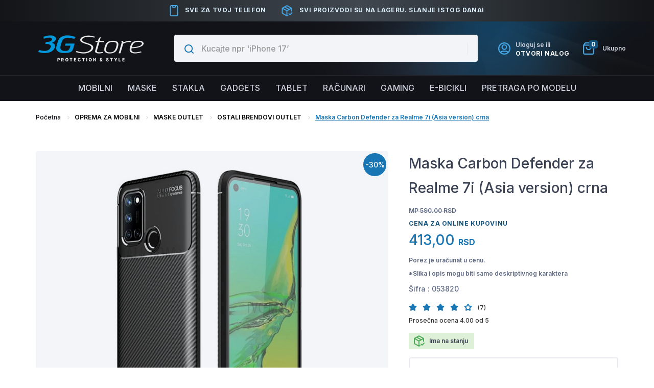

--- FILE ---
content_type: text/html; charset=UTF-8
request_url: https://3gstore.rs/maska-carbon-defender-za-realme-7i-crna/271556
body_size: 20488
content:

<!DOCTYPE html>
<html xmlns="http://www.w3.org/1999/xhtml" xml:lang="sr" lang="sr">
<head>
    <meta charset="utf-8">
    <!--<meta http-equiv="X-UA-Compatible" content="IE=edge">-->
    <meta http-equiv="content-type" content="text/html; charset=UTF-8"/>
    <meta name="viewport" content="width=device-width, initial-scale=1">
    <title>Maska Carbon Defender za Realme 7i (Asia version) crna</title>

    <meta name="description" content="Maska Carbon Defender za Realme 7i (Asia version) crna - Specijalna online ponuda! Samo na 3gStore.rs! Beograd, Novi Sad, Subotica - Posetite nas!" />
        <link rel="canonical" href="https://3gstore.rs/maska-carbon-defender-za-realme-7i-crna/271556" />
    
    <!-- Bootstrap -->
    <link as="style" rel="stylesheet preload prefetch" href="https://3gstore.b-cdn.net/assets/css/blue.min.css" title="Blue color" crossorigin="anonymous">

    <!--– Deferred loading non-critical CSS -->
    <!--<link rel="stylesheet" href="[yourcssfile]" media="print" onload="this.media='all';this.onload=null;" />
    <noscript><link rel="stylesheet" href="[yourcssfile]" ></noscript>-->

    <meta name="apple-itunes-app" content="app-id=1594339085">
    <meta name="google-play-app" content="app-id=com.zesium3gstore.android">
    <link rel="stylesheet" href="https://3gstore.b-cdn.net/assets/css/jquery.smartbanner.min.css" type="text/css" media="screen">


    <link as="style" rel="stylesheet preload prefetch" href="https://3gstore.b-cdn.net/assets/css/bootstrap.min.css" crossorigin="anonymous">
    <link as="style" rel="stylesheet preload prefetch" href="https://3gstore.b-cdn.net/assets/css/select2/select2.min.css" crossorigin="anonymous">
    <link as="style" rel="stylesheet preload prefetch" href="https://3gstore.b-cdn.net/assets/css/font-awesome.min.css" crossorigin="anonymous">


    <!--<link rel="stylesheet" href="/assets/css/yamm.css">-->
    <link as="style" rel="stylesheet preload prefetch" href="https://3gstore.b-cdn.net/assets/css/config.min.css" crossorigin="anonymous">
    <link as="style" rel="stylesheet preload prefetch" href="https://3gstore.b-cdn.net/assets/css/lightbox.css" crossorigin="anonymous">
    <link as="style" rel="stylesheet preload prefetch" href="https://3gstore.b-cdn.net/assets/css/animate.min.css" crossorigin="anonymous">
    <link as="style" rel="stylesheet preload prefetch" href="https://3gstore.b-cdn.net/assets/css/mojcss.min.css?v=1.68" crossorigin="anonymous">
    <link as="style" rel="stylesheet preload prefetch" href="https://3gstore.b-cdn.net/assets/css/main.min.css?v=1.68" crossorigin="anonymous">
    <link as="style" rel="stylesheet preload prefetch" href="https://3gstore.b-cdn.net/assets/css/redesign.css?v=1.68" crossorigin="anonymous">

    <!-- <link rel="stylesheet" href="/assets/css/green.css">-->

    <!-- Demo Purpose Only. Should be removed in production -->
    <!-- <link rel="stylesheet" href="assets/css/config.css">

     <link href="assets/css/green.css" rel="alternate stylesheet" title="Green color">
     <link href="assets/css/red.css" rel="alternate stylesheet" title="Red color">
     <link href="assets/css/light-green.css" rel="alternate stylesheet" title="Light Green color">
     <link href="assets/css/orange.css" rel="alternate stylesheet" title="Orange color">
     <link href="assets/css/violet.css" rel="alternate stylesheet" title="Violet color">-->
    <!--<link href="/assets/css/blue.css" rel="alternate stylesheet" title="Blue color">-->

    <!-- Demo Purpose Only. Should be removed in production : END -->

    <!--<link href='https://fonts.googleapis.com/css?family=Raleway:100,200,400,300,500,600,800,700,900' rel='stylesheet' type='text/css'>
    <link href='https://fonts.googleapis.com/css?family=Montserrat:400,700' rel='stylesheet' type='text/css'>
    <link href='https://fonts.googleapis.com/css?family=Lato:400,900' rel='stylesheet' type='text/css'>-->
    <!--<link href='https://fonts.googleapis.com/css?family=Raleway:100,200,400,300,500,600,800,700,900|Montserrat:400,700|Lato:400,900&display=swap' rel='stylesheet' type='text/css'>-->

   <!-- <link rel="preconnect" href="https://fonts.googleapis.com">
    <link rel="preconnect" href="https://fonts.gstatic.com" crossorigin>
    <link href="https://fonts.googleapis.com/css2?family=Lato:wght@400;900&family=Montserrat:wght@400;700&family=Raleway:wght@100;200;300;400;500;600;700;800;900&display=swap" rel="stylesheet">

-->
    <!--<link rel="shortcut icon" href="/assets/images/favicon.png">-->
    <link rel="shortcut icon" href="/favicon.ico">

    <!-- HTML5 Shim and Respond.js IE8 support of HTML5 elements and media queries -->
    <!-- WARNING: Respond.js doesn't work if you view the page via file:// -->
    <!--[if lt IE 9]>
    <script src="https://oss.maxcdn.com/libs/html5shiv/3.7.0/html5shiv.js"></script>
    <script src="https://oss.maxcdn.com/libs/respond.js/1.4.2/respond.min.js"></script>
    <![endif]-->




    <!--ovo nam ne treba da za sada-->
   <!-- <script src="https://code.highcharts.com/highcharts.js"></script>-->

    <!--OVO SAM DODAO-->
    <meta name="OWNER" content="Digital Vision d.o.o.">
    <meta name="AUTHOR" content="Digital Vision d.o.o., Novi sad - SRBIJA">
    <meta name="IDENTIFIER-URL" content="https://3gstore.rs">
    <meta http-equiv="Content-Language" content="sr">
    <meta name="EXPIRES" content="never">
    <meta name="robots" content="index, follow">
    <meta property="place:location:latitude" content="45.2584359"/>
    <meta property="place:location:longitude" content="19.8227139"/>
    <meta property="business:contact_data:street_address" content="Hajduk Veljkova 11"/>
    <meta property="business:contact_data:locality" content="Novi sad"/>
    <meta property="business:contact_data:postal_code" content="21000"/>
    <meta property="business:contact_data:country_name" content="Serbia"/>
    <meta property="business:contact_data:email" content="3gstorewebshop@gmail.com"/>
    <meta property="business:contact_data:phone_number" content="+381 66 654 0003"/>
    <meta property="business:contact_data:website" content="https://3gstore.rs"/>

    <meta name="geo.region" content="RS"/>
    <meta name="geo.placename" content="Novi sad"/>
    <meta name="geo.position" content="45.2584359;19.8227139"/>

    <link rel="image_src" href="https://3gstore.rs/assets/images/logoShone.webp"/>

    <!-- // fb info -->
    <meta property="og:title" content="Maska Carbon Defender za Realme 7i (Asia version) crna" />
    <meta property="og:type" content="product" />
    <meta property="og:url" content="https://3gstore.rs/maska-carbon-defender-za-realme-7i-crna/271556" />
    <meta property="og:image" content="https://3gstore.rs//p/271/271556/maska-carbon-defender-za-realme-7i-asia-version-crna-154805-185613-140154.png" />
    <meta property="og:site_name" content="3G Store Web Shop" />
    <meta property="fb:pages" content="197804590376770" />
    <meta property="og:description" content="Maska Carbon Defender za Realme 7i (Asia version) crna - Specijalna online ponuda! Samo na 3gStore.rs! Beograd, Novi Sad, Subotica - Posetite nas!" />
    <meta property="product:price:amount" content="413.00">
    <meta property="product:price:currency" content="RSD">

    <!-- Twitter info -->
    <meta name="twitter:card" content="summary_large_image" />
    <meta name="twitter:site" content="@store_3g" />
    <meta name="twitter:creator" content="@store_3g" />
    <meta name="twitter:url" content="https://3gstore.rs/maska-carbon-defender-za-realme-7i-crna/271556" />
    <meta name="twitter:title" content="Maska Carbon Defender za Realme 7i (Asia version) crna" />
    <meta name="twitter:description" content="Maska Carbon Defender za Realme 7i (Asia version) crna - Specijalna online ponuda! Samo na 3gStore.rs! Beograd, Novi Sad, Subotica - Posetite nas!" />
    <meta name="twitter:image" content="https://3gstore.rs//p/271/271556/maska-carbon-defender-za-realme-7i-asia-version-crna-154805-185613-140154.png" />


<!-- Global site tag (gtag.js) - Google Analytics -->
<script async src="https://www.googletagmanager.com/gtag/js?id=G-L6CF4CMZGK"></script>
<script>
    window.dataLayer = window.dataLayer || [];
    function gtag(){dataLayer.push(arguments);}
    gtag('js', new Date());

    gtag('config', 'G-L6CF4CMZGK');
</script><!-- Google Tag Manager -->
<script>(function(w,d,s,l,i){w[l]=w[l]||[];w[l].push({'gtm.start':
        new Date().getTime(),event:'gtm.js'});var f=d.getElementsByTagName(s)[0],
        j=d.createElement(s),dl=l!='dataLayer'?'&l='+l:'';j.async=true;j.src=
        'https://www.googletagmanager.com/gtm.js?id='+i+dl;f.parentNode.insertBefore(j,f);
    })(window,document,'script','dataLayer','GTM-KVT9VJ2');</script>
<!-- End Google Tag Manager -->

<script>
    gtag('event', 'conversion', {'send_to': '752472094/VFuPCPuc96cDEJ6g5-YC',
        'value': 1.0
    });
</script>
    <!--OVO SAM DODAO END-->

</head>
<body>
<!-- Google Tag Manager (noscript) -->
<noscript><iframe title="Google Tag Manager" src="https://www.googletagmanager.com/ns.html?id=GTM-KVT9VJ2" height="0" width="0" style="display:none;visibility:hidden"></iframe></noscript>
<!-- End Google Tag Manager (noscript) --><!-- Facebook Pixel Code -->
<script>
    !function(f,b,e,v,n,t,s)
    {if(f.fbq)return;n=f.fbq=function(){n.callMethod?
        n.callMethod.apply(n,arguments):n.queue.push(arguments)};
        if(!f._fbq)f._fbq=n;n.push=n;n.loaded=!0;n.version='2.0';
        n.queue=[];t=b.createElement(e);t.async=!0;
        t.src=v;s=b.getElementsByTagName(e)[0];
        s.parentNode.insertBefore(t,s)}(window, document,'script',
        'https://connect.facebook.net/en_US/fbevents.js');
    fbq('init', '534275507118651');
    fbq('track', 'PageView');
</script>
<noscript><img height="1" width="1" style="display:none"
               src="https://www.facebook.com/tr?id=534275507118651&ev=PageView&noscript=1"
    /></noscript>
<!-- End Facebook Pixel Code --><!--Start of Tawk.to Script-->
<script type="text/javascript">
    var Tawk_API=Tawk_API||{}, Tawk_LoadStart=new Date();
    (function(){
        setTimeout(function () {
            var s1=document.createElement("script"),s0=document.getElementsByTagName("script")[0];
            s1.async=true;
            s1.src='https://embed.tawk.to/65291be56fcfe87d54b96e78/1hck99unu';
            s1.setAttribute('crossorigin','*');
            s0.parentNode.insertBefore(s1,s0);
        }, 5000);
    })();
</script>
<!--End of Tawk.to Script--><div id="wrapper" class="rimbus">
    <!-- ============================================== HEADER-v6 ============================================== -->
<header>
    <!--ovde smo setovali komitent id-->
    <input type="hidden" id="KomitentId" value="1178703470">

    <div class="header-v6 header-redesign">


        <div id="cart-notification"></div>


        <div class="top-bar">
            <div class="container">
                <div class="row">
                    <div class="top-bar-notification mobile-hide">
                        <img src="https://3gstore.b-cdn.net/assets/redesign-images/phone.svg" alt="sve za tvoj telefon" />
                        sve za tvoj telefon
                    </div>
                    <div class="top-bar-notification">
                        <img src="https://3gstore.b-cdn.net/assets/redesign-images/lager.svg" alt="Svi proizvodi su na lageru. Slanje istog dana!" />
                        Svi proizvodi su na lageru. Slanje istog dana!
                    </div>
                </div>
            </div>
        </div>

        <!-- /.top -->
        <div class="middle bott">
            <div class="container">
                <div class="row">
                    <!-- Mobile Navigation Toggle -->
                    <div class="mobile-navigation-toggle">
                        <svg width="24" height="24" viewBox="0 0 24 24" fill="none" xmlns="http://www.w3.org/2000/svg">
                            <path d="M3 12H21M3 6H21M3 18H21" stroke="white" stroke-width="2" stroke-linecap="round" stroke-linejoin="round" />
                        </svg>
                    </div>

                    <!-- Logo -->
                    <div class="logo">
                        <a href="/" class="navbar-brand">
                            <!-- ============================================================= LOGO ============================================================= -->
<div>
    <picture>
        <source srcset="https://3gstore.b-cdn.net/assets/images/logoShone.webp" type="image/webp">
        <img class="img-responsive desktop-logo-main lazyload" src="https://3gstore.b-cdn.net/assets/images/logoShone.png" alt="logo" loading="lazy"/>
    </picture>
    <!-- <picture>
        <source srcset="/assets/images/logo-mobile.webp" type="image/webp">
        <img height="75px" class="img-responsive mobile-logo-main lazyload" src="/assets/images/logo-mobile.png" alt="logo-mobile" loading="lazy"/>
    </picture> -->
</div>

<!-- ============================================================= LOGO : END ============================================================= -->                        </a>
                    </div>

                    <!--Search bar-->
                    <div class="header-search">
                        <!-- ============================================== OPTION SEARCH BAR ============================================== -->
<!--Kontakt telefon iznad search-a-->
<!--<div  class="col-xs-12 col-sm-12 font16 bojacrnadef text-left header-phone">
    	</div>-->
<div class="option-search-bar">
    <form action="/search" method="get">
        <div class="input-group" id="prefetch">
            <span class="input-group-btn" style="width: auto">
                <button class="btn sendBeforeRequest" id="klikekteSearch" name="pretraga"><img src="/assets/redesign-images/search.svg" alt="" /></button>
            </span>

            <div class="search-input-wrap">
                <input type="text" name="q" id="stajeUkucano" class="form-control typeahead"                     placeholder="Kucajte npr &#39;iPhone 17’">
                <span class="clear-search">&times;</span>
            </div>

            <input type="hidden" class="es_strana_query" name="stranaEs" value="1">
            <!--TODO NIKOLA Mozda kasnije-->
            <!--<select class="search-category" name="category">
                <option selected>Kategorija</option>
                <option>Kategorija1</option>
                <option>Kategorija2</option>
                <option>Kategorija3</option>
                <option>Kategorija4</option>
            </select>-->
        </div>
        <!-- <label for="stajeUkucano" class="bojabela floatright label-search">Svi proizvodi su na lageru - slanje istog dana</label> -->

    </form>
    <!-- /input-group -->
</div><!-- /option-search-bar -->



<!-- ============================================== OPTION SEARCH BAR : END============================================== -->

<!--<input type="text" id="hiddenInputElement" value=" ">-->                    </div>

                    <!-- Account/Cart -->
                    <div class="header-account-cart-wrap">
                        <!-- ============================================== TOP NAVBAR ============================================== -->
<div class="top-nav">

	<span class="mobile-search-toggle">
		<svg width="18" height="18" viewBox="0 0 18 18" fill="none" xmlns="http://www.w3.org/2000/svg">
			<path d="M17 17L13.1333 13.1333M15.2222 8.11111C15.2222 12.0385 12.0385 15.2222 8.11111 15.2222C4.18375 15.2222 1 12.0385 1 8.11111C1 4.18375 4.18375 1 8.11111 1C12.0385 1 15.2222 4.18375 15.2222 8.11111Z" stroke="#1876B4" stroke-width="2" stroke-linecap="round" stroke-linejoin="round" />
		</svg>
	</span>

	
			<a class="log-in" href="/login"><img height="75px" class="img-responsive desktop-logo-main lazyload" src="https://3gstore.b-cdn.net/assets/redesign-images/user.svg" alt="Login" loading="lazy"/></a>

	<ul class="login-list list-unstyled hidden-xs">

				<!--<li id="fbStatus"></li>-->

		<li class="mobile-hidden" id="nazivKomitentaHead"></li>		<!--<li class="hidden-xs"><a href="/wish"></a></li>-->
		<li class="hidden-xs hidden-sm hidden-md hidden-lg"><a href="/cart">Korpa</a></li>
		<!--<li class=""><a href="/checkout"></a></li>-->
		<li class="mobile-login-button"><a class="log-in" href="/login"><span>Uloguj se ili<b>otvori Nalog</b></span></a></li>
	</ul>
</div><!-- /.top-nav -->
<!-- ============================================== TOP NAVBAR : END ================================s============== -->
                        <div class="shopping-cart">
                            
                            <!-- ============================================== CART STYLE-V2 ============================================== -->
<!-- <a href="/cart" class="dropdown-toggle lnk-cart" data-hover="dropdown" data-toggle="dropdownXXX"> -->
<a href="/cart" class="lnk-cart">
	<div class="items-cart-inner">

		<div class="total-price-basket ">
			<span class="cart-icon">
				<img src="/assets/redesign-images/cart.svg" alt="Korpa" />

				<span class="ovkCart">
					<span class="cart-count"><span  class="ovkKolicina">0</span></span>
				</span>
			</span>
			
			<span class="cart-info">
				<span class="label-name">Ukupno</span>
				<span class="amount"></span>
			</span>
		</div><!-- /.total-price-basket -->
	
    </div><!-- /.items-cart-inner -->
</a>
<!-- ============================================== CART STYLE-V2 : END ============================================== -->                                                    </div>
                    </div>

                    <!--</div>-->
                </div>
                <!-- /.row -->
            </div>
            <!-- /.container -->
        </div>
        <!-- /.middle -->

        <div class="navbar-wrapper bottom">
            <div class="container">
                <div class="row">
                    <div class="mobile-navigation">
                        <div class="mobile-navigation-heading">
                            <a href="/">
                                <img src="/assets/redesign-images/logo-mobile.png" alt="3G Store" />
                            </a>

                            <span class="mobile-navigation-close">
                                <img src="/assets/redesign-images/close.svg" alt="close" />
                            </span>
                        </div>
                        <!-- ============================================== NAVBAR ============================================== -->
<div class="header-nav" role="navigation">
    <!-- ============================================== NAVBAR COLLPASE ============================================== -->
<div class="main-navigation">
    <ul class="nav main-navigation-menu">
        <li class="main-menu-item desktop-links">
            <a href="#" class="toggle-dropdown-menu">Proizvodi</a>
            <ul class="main-navigation-dropdown">
                <li class="dropdown yamm"><a href="/mobilni-73"><span class="redesign-dropdown-title">Mobilni</span><span class="redesign-dropdown-back">Nazad</span></a><ul class="dropdown-menu pages fadeInUp animated animatedfadeInUp"><li><div class="yamm-content"><div class="row"><div class="col-xs-12 col-md-7 col-sm-7"><a class="main-category-link" href="/mobilni-73">Mobilni</a><ul class="links"><li><a href="/adapteri-84">ADAPTERI</a></li><li><a href="/airpods">AIRPODS</a></li><li><a href="/baterije-i-power-bank-5130">BATERIJE</a></li><li><a href="/bluetooth-slusalice-59">BLUETOOTH SLUSALICE</a></li><li><a href="/bluetooth-67557">BLUETOOTH ZVUCNICI I MIKROFONI</a></li><li><a href="/data-kablovi-32904">DATA KABLOVI</a></li><li><a href="/drzaci-stalci-docking-74799">DRZACI STALCI I DOCKING</a></li><li><a href="/torbice-i-futrole-za-telefone-2813">MASKE</a></li><li><a href="/razno-47791">MASKE OUTLET</a></li><li><a href="/memorijske-kartice-4135">MEMORIJSKE KARTICE</a></li><li><a href="/mobilni-telefoni-31">MOBILNI TELEFONI</a></li><li><a href="/olovke-i-stylus-80918">OLOVKE</a></li><li><a href="/rasprodaja-razno-24">OUTLET</a></li><li><a href="/power-bank-71988">POWER BANK</a></li><li><a href="/privesci-za-mobilne-telefone-92801">PRIVESCI</a></li><li><a href="/punjaci-za-telefone-48691">PUNJACI ZA TELEFONE</a></li><li><a href="/handsfree-slusalice-56555">SLUSALICE</a></li><li><a href="/spoljni-led-blic-za-mobilni-83240">STALCI, SELFIE STICK I TRIPODI</a></li><li><a href="/zastitna-stakla-tempered-glass-53494">ZASTITE ZA EKRANE</a></li></ul></div></div></div></li></ul></li>
                <li>
                    <a href="/torbice-i-futrole-za-telefone-2813">Maske</a>
                </li>

                <li>
                    <a href="/zastitna-stakla-tempered-glass-53494">Stakla</a>
                </li>

                <li class="dropdown yamm"><a href="/gadgets"><span class="redesign-dropdown-title">Gadgets</span><span class="redesign-dropdown-back">Nazad</span></a><ul class="dropdown-menu pages fadeInUp animated animatedfadeInUp"><li><div class="yamm-content"><div class="row"><div class="col-xs-12 col-md-7 col-sm-7"><a class="main-category-link" href="/gadgets">Gadgets</a><ul class="links"><li><a href="/akcione-kamere-29">AKCIONE KAMERE</a></li><li><a href="/chuango-5">ALARMNI SISTEMI</a></li><li><a href="/auto-oprema-80">AUTO OPREMA</a></li><li><a href="/baterije-i-punjaci-aaa-aa-specijalne-21179">BATERIJE ZA UREDJAJE</a></li><li><a href="/elektricni-bicikli-e-bike-11-47">ELEKTRICNI BICIKLI / E-BIKE</a></li><li><a href="/trotineti-i-oprema">ELEKTRICNI TROTINETI </a></li><li><a href="/senzori-transmiteri-75943">FM TRANSMITERI</a></li><li><a href="/foto-aparati-57">FOTOAPARATI</a></li><li><a href="/gps-56824">GPS</a></li><li><a href="/higijena">HIGIJENA</a></li><li><a href="/lavalier-mikrofoni-13">LAVALIER MIKROFONI</a></li><li><a href="/bright-star-led-lampe">LED RASVETA</a></li><li><a href="/bluetooth-mp3-player">MP3 PLAYERI</a></li><li><a href="/objektivi-za-telefone-96">OBJEKTIVI ZA TELEFONE</a></li><li><a href="/pametne-kamere-95">PAMETNE KAMERE</a></li><li><a href="/pametna-uticnica">PAMETNE UTICNICE</a></li><li><a href="/pametni-satovi">PAMETNI SATOVI</a></li><li><a href="/projektori-75">PROJEKTORI</a></li><li><a href="/razno-22">RAZNO</a></li><li><a href="/rukavice-za-touch-screen-63828">RUKAVICE ZA TOUCH SCREEN</a></li><li><a href="/fidget-spinner-37707">SPINNERI</a></li><li><a href="/sportska-oprema">SPORTSKA I FITNES OPREMA</a></li><li><a href="/tv-antenska-oprema">TELEVIZORI I OPREMA</a></li><li><a href="/usisivaci">USISIVACI</a></li><li><a href="/ventilatori-98">VENTILATORI</a></li><li><a href="/video-igre">VIDEO IGRE</a></li><li><a href="/vodootporne-torbe-51">VODOOTPORNE TORBE</a></li><li><a href="/xiaomi-uredjaji-48315">XIAOMI OPREMA</a></li></ul></div></div></div></li></ul></li><li class="dropdown yamm"><a href="/tablet-25232"><span class="redesign-dropdown-title">Tablet</span><span class="redesign-dropdown-back">Nazad</span></a><ul class="dropdown-menu pages fadeInUp animated animatedfadeInUp"><li><div class="yamm-content"><div class="row"><div class="col-xs-12 col-md-7 col-sm-7"><a class="main-category-link" href="/tablet-25232">Tablet</a><ul class="links"><li><a href="/drzaci-stalci-docking-60629">DRZACI/ STALCI/ DOCKING</a></li><li><a href="/akcija-tablet">TABLET OUTLET</a></li><li><a href="/tablet-1">TABLETI</a></li><li><a href="/torbice-i-futrole-za-tablet-19204">TORBE I MASKE ZA TABLET</a></li><li><a href="/zastite-za-lcd-pvc-glass-10675">ZASTITE ZA TABLET</a></li></ul></div></div></div></li></ul></li>
                <li class="dropdown yamm"><a href="/racunar-12170"><span class="redesign-dropdown-title">Računari</span><span class="redesign-dropdown-back">Nazad</span></a><ul class="dropdown-menu pages fadeInUp animated animatedfadeInUp"><li><div class="yamm-content"><div class="row"><div class="col-xs-12 col-md-7 col-sm-7"><a class="main-category-link" href="/racunar-12170">Računari</a><ul class="links"><li><a href="/kablovi-i-adapteri-43326">ADAPTERI I KABLOVI</a></li><li><a href="/citaci-kartica-71494">CITACI KARTICA</a></li><li><a href="/misevijoystick-podloge-za-mis-12103">GAMING OPREMA</a></li><li><a href="/kucista">KUCISTA</a></li><li><a href="/lampe-za-monitor-baseus">LAMPE ZA MONITOR </a></li><li><a href="/notebook-punjaci">LAPTOP PUNJACI</a></li><li><a href="/mikrofoni-56134">MIKROFONI</a></li><li><a href="/misevi-32562">MISEVI</a></li><li><a href="/racunari-monitori">MONITORI /NOSACI ZA MONITORE</a></li><li><a href="/mrezna-oprema-43735">MREZNA OPREMA</a></li><li><a href="/napajanja">NAPAJANJA I HLADNJACI</a></li><li><a href="/rasprodaja-racunar">OUTLET</a></li><li><a href="/podloge-za-miseve">PODLOGE ZA MISEVE</a></li><li><a href="/torbe-39630">RANCEVI TORBE I COVERI</a></li><li><a href="/razno-44">RAZNO</a></li><li><a href="/usb-90085">SKLADISTENJE PODATAKA</a></li><li><a href="/slusalice-28091">SLUSALICE</a></li><li><a href="/stampaci">STAMPACI I SKENERI</a></li><li><a href="/stolovi-i-stolice-102">STOLOVI I STOLICE</a></li><li><a href="/tastature-985">TASTATURE</a></li><li><a href="/web-kamere">WEB KAMERE</a></li><li><a href="/zvucnici">ZVUCNICI</a></li></ul></div></div></div></li></ul></li>
                <li>
                    <a href="/tag/gaming">Gaming</a>
                </li>

                <li>
                    <a href="/biciklovi-50">E-BICIKLI</a>
                </li>

                <li>
                    <a href="/proizvodjaci/mob">Pretraga po modelu </a>
                </li>

                            </ul>
        </li>
<!--TODO NIKOLA Možda u nekom trenutku-->
        <!--<li class="main-menu-item special-offers">
            <a href="#" class="toggle-dropdown-menu">Specijalne ponude</a>
            <ul class="main-navigation-dropdown">
                <li><a href="#">Waterproof bag</a>
                <li><a href="#">Bluetooth zvucnici</a>
                <li><a href="#">Vapepro cigarete</a>
                <li><a href="#">oprema za trotinete</a>
                <li><a href="#">Bluetooth slusalice</a>
            </ul>
        </li>-->

    </ul><!-- /.navbar-nav -->
</div><!-- /.navbar-collapse --></div><!-- /.header-nav -->
<!-- ============================================== NAVBAR : END ============================================== -->                    </div>
                </div>
                <!-- /.row -->
            </div>
            <!-- /.container -->
        </div>
        <!-- /.bottom -->
    </div>
    <!-- /.header-v5 -->

</header>
<!--<div class="side-banner left-banner">
    <a href="https://digitalvision.rs/coverstudio" target="_blank">
        <img title="Cover Studio levi" src="/levo.jpg">
    </a>
</div>-->
<!--<div class="side-banner right-banner">
    <a href="https://digitalvision.rs/search?q=samsung+s10" target="_blank">
        <img title="Samsung s10" src="/desno.jpg">
    </a>
</div>-->
<!-- ============================================== HEADER-v5 : END ============================================== --><div class="body-content  outer-top-xs-nema"><!-- /.body-content --><!-- ========================================= CONTENT BREADCRUMP ========================================= -->
<script type="application/ld+json">
{
"@context": "https://schema.org",
"@type": "BreadcrumbList",
  "itemListElement": [
   {
    "@type":"ListItem",
    "position":"1",
    "name":"Početna",
    "item":"https://3gstore.rs/"
   },

{
    "@type": "ListItem",
    "position": "2",
    "name": "OPREMA ZA MOBILNI",
    "item": "https://3gstore.rs/mobilni-73"}, {
    "@type": "ListItem",
    "position": "3",
    "name": "MASKE OUTLET",
    "item": "https://3gstore.rs/razno-47791"}, {
    "@type": "ListItem",
    "position": "4",
    "name": "OSTALI BRENDOVI OUTLET",
    "item": "https://3gstore.rs/ostalo-rasprodaja-maskica-13"}
  ]
}
</script>

<div class="breadcrumb">
    <div class="container">
        <div class="breadcrumb-inner">
            <ul class="list-inline list-unstyled"><li>
                                <a href="/">Početna</a>
                             </li><li>
                                    <a href="/mobilni-73" class="active">OPREMA ZA MOBILNI</a>
                                </li><li>
                                    <a href="/razno-47791" class="active">MASKE OUTLET</a>
                                </li><li>
                                    <a href="/ostalo-rasprodaja-maskica-13" class="active">OSTALI BRENDOVI OUTLET</a>
                                </li><li>
                                    <a href="#" class="active">Maska Carbon Defender za Realme 7i (Asia version) crna</a>
                                </li></ul>        </div>
        <!-- /.breadcrumb-inner -->
    </div>
    <!-- /.container -->
</div><!-- /.breadcrumb -->

<!-- ========================================= CONTENT BREADCRUMP : END ========================================= --><script>
    window.dataLayer = window.dataLayer || [];
    dataLayer.push({ ecommerce: null });
    dataLayer.push({
        event: "view_item",
        currency : "RSD",
        value: 413,
        ecommerce: {
            items: [
                {
                    item_id: "053820",
                    item_name: "Maska Carbon Defender za Realme 7i (Asia version) crna",
                    affiliation: "https://3gstore.rs/",
                    discount: 177,
                    index: 0,
                    item_brand: "3GStore",
                    item_category: "OSTALI BRENDOVI OUTLET",
                    price: 413,
                    quantity: 14,
                    in_stock: true
                }
            ]
        }
    });
</script>
<div class="body-content">
    <div class="container">
        <div class="row">

            <div class="col-xs-12 details-page">

                <!-- ========================================== PRODUCT DETAILS ========================================= -->
<div class="row single-product-gallery-info">

    <div class="single-product-left-column">
    <div class="single-product-gallery gallery-holder"><!--wow fadeInUp-->
        <!-- ========================================== PRODUCT GALLERY ========================================= -->
<div class="product-item-holder size-big single-product-gallery small-gallery">

    <!--    <div class="tag"><div class="tag-text sale">sale</div></div>    <div class="tag"><div class="tag-text new">new</div></div>    <div class="tag"><div class="tag-text hot">hot</div></div>-->
    <!--<div class="ribbon-wrapper-tag"><div class="ribbon-tag ribbon-tag-red">AKCIJA</div></div>    <div class="ribbon-wrapper-tag"><div class="ribbon-tag ribbon-tag-green">POPUST</div></div>    <div class="ribbon-wrapper-tag"><div class="ribbon-tag ribbon-tag-blue">HIT PONUDA</div></div>-->
        <div class="tag"><div class="tag-text sale">-30%</div></div>
    
    <div id="owl-single-product" class="mojasenka"> <!-- style="overflow-y: scroll;max-height: 200px" -->


        <div class="maxVisinaProduc single-product-gallery-item" id="slide1"><a data-lightbox="imagegroupart" data-title="Gallery" href="https://3gstore.b-cdn.net/p/271/271556/maska-carbon-defender-za-realme-7i-asia-version-crna-154805-185613-140154.png"><picture><source srcset="https://3gstore.b-cdn.net/p/271/271556/maska-carbon-defender-za-realme-7i-asia-version-crna-154805-185613-140154.webp" type="image/webp"><img class="img-responsive maxHeightSlika" itemprop="image" alt="maska carbon defender za realme 7i (asia version) crna-maska-carbon-defender-za-realme-7i-asia-version-crna-154805-185613-140154.png" src="https://3gstore.b-cdn.net/p/271/271556/maska-carbon-defender-za-realme-7i-asia-version-crna-154805-185613-140154_maloVeca.png" data-src="https://3gstore.b-cdn.net/p/271/271556/maska-carbon-defender-za-realme-7i-asia-version-crna-154805-185613-140154.png" data-echo="https://3gstore.b-cdn.net/p/271/271556/maska-carbon-defender-za-realme-7i-asia-version-crna-154805-185613-140154_maloVeca.png" /></picture></a></div><div class="maxVisinaProduc single-product-gallery-item" id="slide2"><a data-lightbox="imagegroupart" data-title="Gallery" href="https://3gstore.b-cdn.net/p/271/271556/maska-carbon-defender-za-realme-7i-crna-154805-176806-140154.png"><picture><source srcset="https://3gstore.b-cdn.net/p/271/271556/maska-carbon-defender-za-realme-7i-crna-154805-176806-140154.webp" type="image/webp"><img class="img-responsive maxHeightSlika" itemprop="image" alt="maska carbon defender za realme 7i (asia version) crna-maska-carbon-defender-za-realme-7i-crna-154805-176806-140154.png" src="https://3gstore.b-cdn.net/p/271/271556/maska-carbon-defender-za-realme-7i-crna-154805-176806-140154_maloVeca.png" data-src="https://3gstore.b-cdn.net/p/271/271556/maska-carbon-defender-za-realme-7i-crna-154805-176806-140154.png" data-echo="https://3gstore.b-cdn.net/p/271/271556/maska-carbon-defender-za-realme-7i-crna-154805-176806-140154_maloVeca.png" /></picture></a></div><div class="maxVisinaProduc single-product-gallery-item" id="slide3"><a data-lightbox="imagegroupart" data-title="Gallery" href="https://3gstore.b-cdn.net/p/271/271556/maska-carbon-defender-za-realme-7i-crna-154805-176809-140154.png"><picture><source srcset="https://3gstore.b-cdn.net/p/271/271556/maska-carbon-defender-za-realme-7i-crna-154805-176809-140154.webp" type="image/webp"><img class="img-responsive maxHeightSlika" itemprop="image" alt="maska carbon defender za realme 7i (asia version) crna-maska-carbon-defender-za-realme-7i-crna-154805-176809-140154.png" src="https://3gstore.b-cdn.net/p/271/271556/maska-carbon-defender-za-realme-7i-crna-154805-176809-140154_maloVeca.png" data-src="https://3gstore.b-cdn.net/p/271/271556/maska-carbon-defender-za-realme-7i-crna-154805-176809-140154.png" data-echo="https://3gstore.b-cdn.net/p/271/271556/maska-carbon-defender-za-realme-7i-crna-154805-176809-140154_maloVeca.png" /></picture></a></div>    </div>
    <!-- /.single-product-slider -->

    <div class="single-product-gallery-thumbs gallery-thumbs clearfix">
        <div id="owl-single-product-thumbnails-new">
            <div class="item visinaSirinaThumb visibilityauto"><a class="horizontal-thumb active" data-target="#owl-single-product" data-slide="0" href="#slide1"><picture class="slikaPic"><source srcset="https://3gstore.b-cdn.net/p/271/271556/maska-carbon-defender-za-realme-7i-asia-version-crna-154805-185613-140154_mala.webp" data-srcset="https://3gstore.b-cdn.net/p/271/271556/maska-carbon-defender-za-realme-7i-asia-version-crna-154805-185613-140154_mala.webp" type="image/webp" loading="lazy"><img loading="lazy" class="lazy slika img-responsive maxWidthThumb" alt="maska carbon defender za realme 7i (asia version) crna-maska-carbon-defender-za-realme-7i-asia-version-crna-154805-185613-140154.png" data-src="https://3gstore.b-cdn.net/p/271/271556/maska-carbon-defender-za-realme-7i-asia-version-crna-154805-185613-140154_mala.png" src="https://3gstore.b-cdn.net/p/271/271556/maska-carbon-defender-za-realme-7i-asia-version-crna-154805-185613-140154_mala.png" data-echo="https://3gstore.b-cdn.net/p/271/271556/maska-carbon-defender-za-realme-7i-asia-version-crna-154805-185613-140154_mala.png" /></picture></a></div><div class="item visinaSirinaThumb visibilityauto"><a class="horizontal-thumb active" data-target="#owl-single-product" data-slide="1" href="#slide2"><picture class="slikaPic"><source srcset="https://3gstore.b-cdn.net/p/271/271556/maska-carbon-defender-za-realme-7i-crna-154805-176806-140154_mala.webp" data-srcset="https://3gstore.b-cdn.net/p/271/271556/maska-carbon-defender-za-realme-7i-crna-154805-176806-140154_mala.webp" type="image/webp" loading="lazy"><img loading="lazy" class="lazy slika img-responsive maxWidthThumb" alt="maska carbon defender za realme 7i (asia version) crna-maska-carbon-defender-za-realme-7i-crna-154805-176806-140154.png" data-src="https://3gstore.b-cdn.net/p/271/271556/maska-carbon-defender-za-realme-7i-crna-154805-176806-140154_mala.png" src="https://3gstore.b-cdn.net/p/271/271556/maska-carbon-defender-za-realme-7i-crna-154805-176806-140154_mala.png" data-echo="https://3gstore.b-cdn.net/p/271/271556/maska-carbon-defender-za-realme-7i-crna-154805-176806-140154_mala.png" /></picture></a></div><div class="item visinaSirinaThumb visibilityauto"><a class="horizontal-thumb active" data-target="#owl-single-product" data-slide="2" href="#slide3"><picture class="slikaPic"><source srcset="https://3gstore.b-cdn.net/p/271/271556/maska-carbon-defender-za-realme-7i-crna-154805-176809-140154_mala.webp" data-srcset="https://3gstore.b-cdn.net/p/271/271556/maska-carbon-defender-za-realme-7i-crna-154805-176809-140154_mala.webp" type="image/webp" loading="lazy"><img loading="lazy" class="lazy slika img-responsive maxWidthThumb" alt="maska carbon defender za realme 7i (asia version) crna-maska-carbon-defender-za-realme-7i-crna-154805-176809-140154.png" data-src="https://3gstore.b-cdn.net/p/271/271556/maska-carbon-defender-za-realme-7i-crna-154805-176809-140154_mala.png" src="https://3gstore.b-cdn.net/p/271/271556/maska-carbon-defender-za-realme-7i-crna-154805-176809-140154_mala.png" data-echo="https://3gstore.b-cdn.net/p/271/271556/maska-carbon-defender-za-realme-7i-crna-154805-176809-140154_mala.png" /></picture></a></div>        </div>
        <!-- /#owl-single-product-thumbnails -->

    </div>
    <!-- /.gallery-thumbs -->
</div><!-- /.single-product-gallery -->
<!-- ========================================== PRODUCT GALLERY : END ========================================= -->













    </div>
    <!-- /.col -->

        
<script type="application/ld+json">
    {
      "@context":"http://schema.org",
      "@type":"Product",
      "@id":"271556",
      "url": "https://3gstore.rs/maska-carbon-defender-za-realme-7i-crna/271556",
      "image": "https://3gstore.rs/p/271/271556/maska-carbon-defender-za-realme-7i-crna-154805-176809-140154.png",
      "sku":"053820",
      "name":"Maska Carbon Defender za Realme 7i (Asia version) crna",
      "aggregateRating": {
      "@type": "AggregateRating",
      "bestRating": "5",
      "worstRating": "1",
      "ratingValue": "4.00",
      "ratingCount": "28"
          },
            "brand" : {
        "@type" : "Brand",
        "name" : "3GStore"
      },
            "category":"OSTALI BRENDOVI OUTLET",
      "description":"
Silikonska maska vrhunskog kvaliteta sa teksturom karbonskih vlakana.
Pruža potpunu, 360&deg; za&scaron;titu.
Specifičan dizajn joj daje elegantan i sofisticiran izgled te je odličan izbor i za žene i za mu&scaron;karce.
Precizno sečena i savr&scaron;eno prijanja telefonu, otporna na udarce i ogrebotine.Tanka je i savitljiva, ne ometa punjenje i ne morate je skidati.
&nbsp;
Maskica je za navedeni model telefona iz naziva.Zbog velikog broja modela, slike u opisu proizvoda su ilustrativnog karaktera i mogu se razlikovati od maskice za konkretan model telefona.Trudimo se da prva slika prikazuje maskicu koja se prodaje, dok ostale slike služe za bolji prikaz dizajna, boja i drugih karakteristika proizvoda.Ukoliko imate bilo kakva pitanja o izgledu ili kompatibilnosti maskice, slobodno nas kontaktirajte.",
      "offers":{
        "@type":"Offer",
        "priceCurrency":"RSD",
        "price":"413.00",
        "url": "https://3gstore.rs/maska-carbon-defender-za-realme-7i-crna/271556",
                "availability": "http://schema.org/InStock"
              }
    }

</script>

        <!-- product-additional-info Desktop -->
        <div class="product-additional-info product-additional-info--desktop">
            <!-- ========================================== PRODUCT INFO ========================================= -->

<!--Proizvod opis / review / nacin kupovine / kategorija-->
<div class="product-info-accordion">
    <!-- OPIS -->
    <div class="product-info-accordion-item open-loaded">
        <div class="product-info-accordion-nav-item">
            <a href="#description">
                <h2>Opis</h2><i class="fa fa-angle-right"></i>
            </a>
        </div>

        <div class="product-info-accordion-info-item">
            <div class="redesign-product-description">
                <div id="tabs-1" class="ui-tabs-panel ui-widget-content ui-corner-bottom">
<p>Silikonska maska vrhunskog kvaliteta sa teksturom karbonskih vlakana.</p>
<p>Pruža potpunu, 360&deg; za&scaron;titu.</p>
<p>Specifičan dizajn joj daje elegantan i sofisticiran izgled te je odličan izbor i za žene i za mu&scaron;karce.</p>
<p>Precizno sečena i savr&scaron;eno prijanja telefonu, otporna na udarce i ogrebotine.<br /><br />Tanka je i savitljiva, ne ometa punjenje i ne morate je skidati.</p>
</div><p>&nbsp;</p>
<p><span>Maskica je za navedeni model telefona iz naziva.</span><br /><span>Zbog velikog broja modela, slike u opisu proizvoda su ilustrativnog karaktera i mogu se razlikovati od maskice za konkretan model telefona.</span><br /><span>Trudimo se da prva slika prikazuje maskicu koja se prodaje, dok ostale slike služe za bolji prikaz dizajna, boja i drugih karakteristika proizvoda.</span><br /><span>Ukoliko imate bilo kakva pitanja o izgledu ili kompatibilnosti maskice, slobodno nas kontaktirajte.</span></p>            </div>

            <div class="product-info-table">

    <table style="width:100%;" class="strip" border="0">
    <tbody>

    <!--<tr class="even">
        <td></td>
        <td><span itemprop="brand"><a href="//b"> </a></span></td>
    </tr>
    <tr class="even">
        <td></td>
        <td><span itemprop="brand"> </span></td>
    </tr>
-->
    <tr class="odd">
        <td>Pripada kategoriji</td>
        <td>
            <a href="/ostalo-rasprodaja-maskica-13">OSTALI BRENDOVI OUTLET</a>        </td>
    </tr>

    <tr class="even">
        <td>Status :</td>
        <td class="">Ima na stanju</td>
    </tr>


    <tr class="odd">
        <td>Id code :</td>
        <td>271556</td>
    </tr>

    <tr class="even">
        <td>Šifra  :</td>
        <td>053820</td>
    </tr>

    <tr class="odd">
        <td>Uvoznik  :</td>
        <td>Digital Vision DOO</td>
    </tr>

    <tr class="even">
        <td>Zemlja uvoza :</td>
        <td>Kina</td>
    </tr>

    <tr class="odd">
        <td>Godina uvoza  :</td>
        <td>2025.</td>
    </tr>
    <tr class="even">
        <td>Cena dostave za proizvod   :</td>
        <td>360 RSD.</td>
    </tr>

        <tr class="odd">
        <td colspan="2">Zagarantovana sva prava kupaca po osnovu zakona o zaštiti potrošača</td>
    </tr>

    <!--<tr class="even">
        <td>Akcijska i redovna cena</td>
        <td>
            Akcijska cena je =             <br>
            Android cena je =         </td>
    </tr>-->

    <tr class="odd">
        <!--<td>Opis</td>-->
        <td colspan="2"  style="text-align: justify">
            <aside>Kao jedni od vodećih uvoznika i distributera za opremu za mobilne telefone na domaćem tržištu, sa raspoloživim lagerom svega što je istaknuto na našem web-portalu, u mogućnosti smo da Vam poručenu robu isporučimo u najkraćem mogućem roku - uglavnom već za 24h!
            Željeni artikal biće Vam isporučen direktno sa naših polica i dobićete ga na ruke u većini slučajeva već sutradan, bez trećih lica kao posrednika!</aside>
        </td>
    </tr>



    </tbody>
</table>
    
        <div class="table-wrap">
            <h3>Specifikacija proizvoda</h3>
            <table class="table "><!--table-striped-->

                <tbody>
                <tr><td>Materijal</td><td>Silikon</td></tr><tr><td>Boja</td><td>Crna</td></tr><tr><td>Vrsta proizvoda</td><td>Maska / futrola</td></tr>
                </tbody>
            </table>
        </div>

    

</div>


<!-- OVDE JE BIO OPIS ARTIKLA-->
<!--<div class="imatackeUl justify col-xs-12 col-sm-12 col-md-12 no-padding" id="opisDescArt"><span itemprop="description"></span></div>-->


<div class="table-wrap"><br>

    <!-- <ul class="pull-right">
                <li> : <a
                        href="/"></a>
                </li>
            </ul>-->

    

</div>
        </div>
    </div>



    <div class="product-info-accordion-item">
        <div class="product-info-accordion-nav-item"><a href="#product-comment">Način kupovine<i class="fa fa-angle-right"></i></a></div>


        <div class="product-info-accordion-info-item" id="product-comment">
            <p><div class="product-info-table">
    <table class="strip" border="0">
        <tbody>

            <tr class="odd">
                <td>Kako naručiti</td>
                <td><div>Za naručivanje proizvoda iz ponude internet prodavnice 3G Store potrebno je da ispratite sledeće korake:<br><br>1. Pronalaženje proizvoda koji želite da kupite,<br>2. Pregled i provera Vaše korpe,<br>3. Unos podataka o naručiocu i mestu isporuke,<br>4. Način dostave,<br><span>5. Saglasnost sa načinom plaćanja.<br><br></span></div></td>
            </tr>
            <tr class="even">
                <td>Lično preuzimanje</td>
                <td>Poručeni artikli preuzimaju se isključivo na adresi koju ostavite u kontakt podacima. Preuzimanje nije moguće izvršiti u našim maloprodajnim objektima.</td>
            </tr>
            <tr class="odd">
                <td>Dostava</td>
                <td>
                                        Isporuka robe se vrši u roku od 48 sati od trenutka kada Vam naš operater telefonski potvrdi porudžbinu. Pošiljke šaljemo radnim danima. Sve pošiljke primljene do 14 časova i potvrđene od strane našeg operatera poslaćemo istoga dana a biće isporučene najčešće u roku od 48 sati. Pošiljke koje primimo od petka u 11 časova do ponedeljka u 11 časova poslaćemo u ponedeljak.                    Sve porudžbine isporučuje kurirska služba PostExpress kurir. <br>Cena dostave iznosi 360 RSD i jedinstvena je za područje cele Srbije.                </td>

            </tr>
            
                <tr class="even">

                    <td>Kupovina</td>
                    <td>Plaćanje pouzećem<br>              Kod plaćanja pouzećem prilikom preuzimanja porudžbine kuriru plaćate kupljene proizvode i troškove dostave, u gotovini.</td>

                                
                <tr class="odd">
                    <td>Cena</td>
                    <td>Prikazana je akcijska cena. Dati artikal je na akciji. Prava cena artikla je <strong> 590,00</strong></td>
                </tr>
                    </tbody>
    </table>
</div></p>
        </div>
    </div>


    
    <!--Compare i send to friend-->
    <div class="ask-question-product">
        <a href="/ask-us/271556" rel="nofollow">
            Postavi pitanje            <i class="fa fa-angle-right"></i>
        </a>
    </div>
</div>

<!-- ========================================== PRODUCT INFO : END ========================================= -->
        </div>
        <!-- /.col -->
    </div>

    <div class="single-product-info"> <!--wow fadeInUp-->

        <div class="product-name clearfix">
            <h1 class="proizvodsnippet">Maska Carbon Defender za Realme 7i (Asia version) crna</h1>
        </div>

        
        <!--<div class="review-comment-stock">
            <span><a href="#"></a></span>
			<span><a href="#"></a></span>
            <span><a href="#"></a></span>
        </div>-->
                <div class="details-product-price">

            <del class="amount">
                    <span class="value ">
                        <span>MP 590.00</span>
                        <span>RSD</span>
                    </span>
            </del>            <p class="online-price">Cena za ONLINE kupovinu</p>
            <div>
                <ins class="amount">
                    <span class="value" title="WEB CENA">
                        <span>413,00</span>
                        <span>RSD</span>
                    </span>
                </ins>                
            </div>


                            <p class="price-tax">Porez je uračunat u cenu.</p>
                        <p class="image-info">*Slika i opis mogu biti samo deskriptivnog karaktera</p>

            
        </div>


        <div class="details-product-info">

            <div class="product-info-inner">

                
                <div class="product-code">Šifra :
                    <span class="status kojaSifka">053820</span>
                </div>

                <!--
                    <div class="product-brand">
                        <span class="status"></b></span>
                    </div>
                -->
                            </div>

            <div class="kojijeId product-rating" data-ime="271556">
                <input class="starri required"  type="radio" name="test-3A-rating-271556" value="1"/><input class="starri required"  type="radio" name="test-3A-rating-271556" value="2"/><input class="starri required"  type="radio" name="test-3A-rating-271556" value="3"/><input class="starri required" checked type="radio" name="test-3A-rating-271556" value="4"/><input class="starri required"  type="radio" name="test-3A-rating-271556" value="5"/>(7)<p>Prosečna ocena 4.00 od 5</p>            </div>

            <div class="product-status">
                <!--ima na stanju-->
                                    <div class="status bg-success"><img src="/assets/redesign-images/box.svg" alt="" /><span>Ima na stanju</span></div>
                            </div>

        
                            <div class="find-in-store" id="pronadjiuProdavnici">
                    <a href="#pronadjiuProdavnici" id="#pronadjiuProdavnici" data-toggle="modal" data-target="#ModalPronadjiUprodavnici">
                        <svg width="18" height="22" viewBox="0 0 18 22" fill="none" xmlns="http://www.w3.org/2000/svg">
                            <path d="M9 12C10.6569 12 12 10.6569 12 9C12 7.34315 10.6569 6 9 6C7.34315 6 6 7.34315 6 9C6 10.6569 7.34315 12 9 12Z" stroke="#1876B4" stroke-width="2" stroke-linecap="round" stroke-linejoin="round" />
                            <path d="M9 21C13 17 17 13.4183 17 9C17 4.58172 13.4183 1 9 1C4.58172 1 1 4.58172 1 9C1 13.4183 5 17 9 21Z" stroke="#1876B4" stroke-width="2" stroke-linecap="round" stroke-linejoin="round" />
                        </svg>

                        Pronađite u prodavnici                        <i class="fa fa-angle-right"></i>
                    </a>
                </div>
            
            


            
        </div>
        
                        <div class="point-of-action add-to-cart-wrap">
                    <div class="quantity">
                        <input type="number" value="1" id="kolicinaArt" placeholder="1" min="1">
                        <!-- <label></label> -->
                    </div>

                    <div class="add-to-cart">
                        <input type="hidden" id="ArtikalId" value="271556">
                        <a href="#" id="dodajuKorpu"><img src="/assets/redesign-images/cart-white.svg" alt="Add to Cart" />Dodaj u korpu</a>

                    </div>

                </div>
        
        
        <!--Compare i send to friend-->
        
        <!--!Compare i send to friend-->

        <!--<div class="product-btn">
			<ul class="list-unstyled">
				<li><a href="#"><i class="fa fa-heart"></i></a></li>
				<li><a href="#"><i class="fa fa-check-square"></i></a></li>
			</ul>
		</div>-->


        <div class="product-share-social hidden-xs">
            <!-- Go to www.addthis.com/dashboard to customize your tools -->
            <div class="addthis_native_toolbox"></div>
        </div>
    </div>
    <!-- /.col -->

    <!-- product-additional-info Mobile -->
    <div class="product-additional-info product-additional-info--mobile">
        <!-- ========================================== PRODUCT INFO ========================================= -->

<!--Proizvod opis / review / nacin kupovine / kategorija-->
<div class="product-info-accordion">
    <!-- OPIS -->
    <div class="product-info-accordion-item open-loaded">
        <div class="product-info-accordion-nav-item">
            <a href="#description">
                <h2>Opis</h2><i class="fa fa-angle-right"></i>
            </a>
        </div>

        <div class="product-info-accordion-info-item">
            <div class="redesign-product-description">
                <div id="tabs-1" class="ui-tabs-panel ui-widget-content ui-corner-bottom">
<p>Silikonska maska vrhunskog kvaliteta sa teksturom karbonskih vlakana.</p>
<p>Pruža potpunu, 360&deg; za&scaron;titu.</p>
<p>Specifičan dizajn joj daje elegantan i sofisticiran izgled te je odličan izbor i za žene i za mu&scaron;karce.</p>
<p>Precizno sečena i savr&scaron;eno prijanja telefonu, otporna na udarce i ogrebotine.<br /><br />Tanka je i savitljiva, ne ometa punjenje i ne morate je skidati.</p>
</div><p>&nbsp;</p>
<p><span>Maskica je za navedeni model telefona iz naziva.</span><br /><span>Zbog velikog broja modela, slike u opisu proizvoda su ilustrativnog karaktera i mogu se razlikovati od maskice za konkretan model telefona.</span><br /><span>Trudimo se da prva slika prikazuje maskicu koja se prodaje, dok ostale slike služe za bolji prikaz dizajna, boja i drugih karakteristika proizvoda.</span><br /><span>Ukoliko imate bilo kakva pitanja o izgledu ili kompatibilnosti maskice, slobodno nas kontaktirajte.</span></p>            </div>

                    </div>
    </div>



    <div class="product-info-accordion-item">
        <div class="product-info-accordion-nav-item"><a href="#product-comment">Način kupovine<i class="fa fa-angle-right"></i></a></div>


        <div class="product-info-accordion-info-item" id="product-comment">
            <p><div class="product-info-table">
    <table class="strip" border="0">
        <tbody>

            <tr class="odd">
                <td>Kako naručiti</td>
                <td><div>Za naručivanje proizvoda iz ponude internet prodavnice 3G Store potrebno je da ispratite sledeće korake:<br><br>1. Pronalaženje proizvoda koji želite da kupite,<br>2. Pregled i provera Vaše korpe,<br>3. Unos podataka o naručiocu i mestu isporuke,<br>4. Način dostave,<br><span>5. Saglasnost sa načinom plaćanja.<br><br></span></div></td>
            </tr>
            <tr class="even">
                <td>Lično preuzimanje</td>
                <td>Poručeni artikli preuzimaju se isključivo na adresi koju ostavite u kontakt podacima. Preuzimanje nije moguće izvršiti u našim maloprodajnim objektima.</td>
            </tr>
            <tr class="odd">
                <td>Dostava</td>
                <td>
                                        Isporuka robe se vrši u roku od 48 sati od trenutka kada Vam naš operater telefonski potvrdi porudžbinu. Pošiljke šaljemo radnim danima. Sve pošiljke primljene do 14 časova i potvrđene od strane našeg operatera poslaćemo istoga dana a biće isporučene najčešće u roku od 48 sati. Pošiljke koje primimo od petka u 11 časova do ponedeljka u 11 časova poslaćemo u ponedeljak.                    Sve porudžbine isporučuje kurirska služba PostExpress kurir. <br>Cena dostave iznosi 360 RSD i jedinstvena je za područje cele Srbije.                </td>

            </tr>
            
                <tr class="even">

                    <td>Kupovina</td>
                    <td>Plaćanje pouzećem<br>              Kod plaćanja pouzećem prilikom preuzimanja porudžbine kuriru plaćate kupljene proizvode i troškove dostave, u gotovini.</td>

                                
                <tr class="odd">
                    <td>Cena</td>
                    <td>Prikazana je akcijska cena. Dati artikal je na akciji. Prava cena artikla je <strong> 590,00</strong></td>
                </tr>
                    </tbody>
    </table>
</div></p>
        </div>
    </div>


    
    <!--Compare i send to friend-->
    <div class="ask-question-product">
        <a href="/ask-us/271556" rel="nofollow">
            Postavi pitanje            <i class="fa fa-angle-right"></i>
        </a>
    </div>
</div>

<!-- ========================================== PRODUCT INFO : END ========================================= -->
    </div>

    <div class="modal fade" id="ModalPronadjiUprodavnici" role="dialog">
        <div class="modal-dialog pronadji">

            <div class="modal-content">
                <div class="modal-header-stanje">
                    <button type="button" class="close" data-dismiss="modal">&times;</button>
                    <h4 class="modal-title">Pronađite u prodavnici</h4>
                </div>
                <div class="modal-body">

                </div>
            </div>

        </div>
    </div>

    <!-- /.col -->

</div>

<!-- /.row -->
<!-- ========================================== PRODUCT DETAILS : END ========================================= -->
               <!--<div class="single-product-tags">
                                    </div>-->

                <!--<div class="">
                                        </div>-->

                <!-- <div class="product-ask-question"> -->

                    
                    <!--col-md-7-->
                    <!--<div class="col-md-12 ">
                                            </div>-->
                    <!-- <div class="col-md-5 ">
                                            </div>-->
                <!-- </div> -->

                <!-- <div class="up-sell-products wow fadeInUp">
                                    </div> -->

                <!-- /.up-sell-products -->
            </div>
            <!-- /.details-page -->

            <div class='product-bottom-info col-xs-12'><!--wow fadeInUp ovo kada izbacimo onda nema onde bele slike-->

                <!-- ============================================== SIDEBAR COMPARISION ============================================== -->

<!-- ============================================== SIDEBAR ADVERTISEMENT ============================================== -->
<!-- ============================================== SIDEBAR ADVERTISEMENT : END ============================================== -->
<!-- ============================================== RELATED PRODUCTS============================================== -->
  <div class="related-products"><!--wow fadeIn" data-wow-delay="0.2s"-->
    <h3 class="section-title">Preporučujemo</h3>

    <div class="related-products-mobile-wrap">
      <div class="related-products-wrap category-product product-grid">
        
          <div class="col-xs-6 col-sm-4 col-lg-3 product-wrap">
            <div class="products grid-v1 clearfix">

              <div class="product clearfix product-redesign">

                <div class="product-image kategImgVisina">
                  <div>
                    <a href="/maska-nillkin-super-frosted-shield-za-sony-xperia-xz3-crni/222426"> <!--data-lightbox="image-1"-->
                      <div class="image">
                        <picture>
                                                    <img src="/p/222/222426/nillkin-super-frosted-shield-sony-xperia-xz3-crni-119137-79073-109729_maloVeca.png" data-src="/p/222/222426/nillkin-super-frosted-shield-sony-xperia-xz3-crni-119137-79073-109729_maloVeca.png" class="img-responsive slika lazy" alt="Maska Nillkin Super Frosted Shield za Sony Xperia XZ3 crna.">
                        </picture>

                        <!--<img src="" class="img-responsive" alt="">-->
                        
                      </div>

                                                                  

                      <!--<div class="tag"><div class="tag-text sale">sale</div></div>                                <div class="tag"><div class="tag-text new">new</div></div>                                <div class="tag"><div class="tag-text hot">hot</div></div>-->
                                            <div class="tag"><div class="tag-text sale">-30%</div></div>
                      <div class="hover-effect">
                        <div class="cart animate-effect">
                          <div class="action">
                            <ul class="action-buttons">
                                                              <li class="add-cart-button">
                                  <button class="btn btn-primary dodajuKorpuPocetna" data-id="222426" data-kol="1"><i class="fa fa-shopping-cart"></i></button>
                                </li>
                                                            <li class="view-product"><a class="btn btn-primary" href="/maska-nillkin-super-frosted-shield-za-sony-xperia-xz3-crni/222426"><i class="fa fa-eye" aria-hidden="true"></i></a></li>
                              <!--<li>
                                                    <button class="btn btn-primary compare dodajkompare" data-id="" title="">
                                                        <i class="fa fa-exchange"></i>
                                                    </button>
												</li>-->


                            </ul>
                          </div>
                        </div>
                      </div>
                    </a>
                  </div>

                </div>

                <div class="product-info">
                  <!--<h3 class="name nemaMargineTop"><a href="" class="expand"></a></h3>-->
                  <h4 class="name lastdiv"><a href="/maska-nillkin-super-frosted-shield-za-sony-xperia-xz3-crni/222426" class="expand">Maska Nillkin Super Frosted Shield za Sony Xperia XZ3 crna.</a></h4>

                  
                  <!--<div class="cart animate-effect pull-left" data-ime="">
                            <span itemprop="aggregateRating" itemscope itemtype="http://schema.org/AggregateRating">
                                <span itemprop="ratingValue" hidden></span>
                                                                <span itemprop="reviewCount" hidden></span>
                            </span>
                        </div>-->


                  

                  <div class="product-price tooltipart">
                    
                                          <del title="MP cena" class="">
                        <span class="amount">990.00</span>
                      </del>

                      <ins>
                        <span class="tooltiptext">Cena za ONLINE kupovinu</span>
                        <span class="amount">693,00</span>
                        <span>RSD</span>
                      </ins>
                    
                    <button class="dodajuKorpuPocetna add-to-cart-mobile" data-id="222426" data-kol="1"><img src="/assets/redesign-images/cart-white.svg" alt="Cart" />Dodaj u korpu</button>
                  </div>



                  <!-- /.product-price -->

                  <!--<div class=" no-padding cart animate-effect col-sm-12 col-xs-12 hidden-xs">
                            <div class="action">
                                <ul class="list-unstyled">
                                    <li class="add-cart-button">
                                        <a class="btn btn-primary"
                                           href=""></a>
                                    </li>




                                    <li>
                                        <a class="btn btn-primary compare dodajkompare" href="#"
                                           data-id="" title="">
                                            <i class="fa fa-exchange"></i>
                                        </a>
                                    </li>
                                </ul>
                            </div>

                        </div>
-->
                </div>

              </div>
            </div>
          </div>

        
          <div class="col-xs-6 col-sm-4 col-lg-3 product-wrap">
            <div class="products grid-v1 clearfix">

              <div class="product clearfix product-redesign">

                <div class="product-image kategImgVisina">
                  <div>
                    <a href="/mercury-torbica-za-alcatel-pop-up-6044-ljubicasta/101382"> <!--data-lightbox="image-1"-->
                      <div class="image">
                        <picture>
                                                    <img src="/p/101/101382/mercury-torbica-alcatel-pop-up-6044-ljubicasta-96590-35040-87553_maloVeca.png" data-src="/p/101/101382/mercury-torbica-alcatel-pop-up-6044-ljubicasta-96590-35040-87553_maloVeca.png" class="img-responsive slika lazy" alt="Maska na preklop Mercury za Alcatel Pop Up/ 6044 ljubicasta.">
                        </picture>

                        <!--<img src="" class="img-responsive" alt="">-->
                        
                      </div>

                                                                  

                      <!--<div class="tag"><div class="tag-text sale">sale</div></div>                                <div class="tag"><div class="tag-text new">new</div></div>                                <div class="tag"><div class="tag-text hot">hot</div></div>-->
                                            <div class="tag"><div class="tag-text sale">-30%</div></div>
                      <div class="hover-effect">
                        <div class="cart animate-effect">
                          <div class="action">
                            <ul class="action-buttons">
                                                              <li class="add-cart-button">
                                  <button class="btn btn-primary dodajuKorpuPocetna" data-id="101382" data-kol="1"><i class="fa fa-shopping-cart"></i></button>
                                </li>
                                                            <li class="view-product"><a class="btn btn-primary" href="/mercury-torbica-za-alcatel-pop-up-6044-ljubicasta/101382"><i class="fa fa-eye" aria-hidden="true"></i></a></li>
                              <!--<li>
                                                    <button class="btn btn-primary compare dodajkompare" data-id="" title="">
                                                        <i class="fa fa-exchange"></i>
                                                    </button>
												</li>-->


                            </ul>
                          </div>
                        </div>
                      </div>
                    </a>
                  </div>

                </div>

                <div class="product-info">
                  <!--<h3 class="name nemaMargineTop"><a href="" class="expand"></a></h3>-->
                  <h4 class="name lastdiv"><a href="/mercury-torbica-za-alcatel-pop-up-6044-ljubicasta/101382" class="expand">Maska na preklop Mercury za Alcatel Pop Up/ 6044 ljubicasta.</a></h4>

                  
                  <!--<div class="cart animate-effect pull-left" data-ime="">
                            <span itemprop="aggregateRating" itemscope itemtype="http://schema.org/AggregateRating">
                                <span itemprop="ratingValue" hidden></span>
                                                                <span itemprop="reviewCount" hidden></span>
                            </span>
                        </div>-->


                  

                  <div class="product-price tooltipart">
                    
                                          <del title="MP cena" class="">
                        <span class="amount">490.00</span>
                      </del>

                      <ins>
                        <span class="tooltiptext">Cena za ONLINE kupovinu</span>
                        <span class="amount">343,00</span>
                        <span>RSD</span>
                      </ins>
                    
                    <button class="dodajuKorpuPocetna add-to-cart-mobile" data-id="101382" data-kol="1"><img src="/assets/redesign-images/cart-white.svg" alt="Cart" />Dodaj u korpu</button>
                  </div>



                  <!-- /.product-price -->

                  <!--<div class=" no-padding cart animate-effect col-sm-12 col-xs-12 hidden-xs">
                            <div class="action">
                                <ul class="list-unstyled">
                                    <li class="add-cart-button">
                                        <a class="btn btn-primary"
                                           href=""></a>
                                    </li>




                                    <li>
                                        <a class="btn btn-primary compare dodajkompare" href="#"
                                           data-id="" title="">
                                            <i class="fa fa-exchange"></i>
                                        </a>
                                    </li>
                                </ul>
                            </div>

                        </div>
-->
                </div>

              </div>
            </div>
          </div>

        
          <div class="col-xs-6 col-sm-4 col-lg-3 product-wrap">
            <div class="products grid-v1 clearfix">

              <div class="product clearfix product-redesign">

                <div class="product-image kategImgVisina">
                  <div>
                    <a href="/mercury-torbica-za-htc-desire-626-crna/101072"> <!--data-lightbox="image-1"-->
                      <div class="image">
                        <picture>
                                                    <img src="/p/101/101072/mercury-torbica-htc-desire-626-crna-32083-42381-64310_maloVeca.png" data-src="/p/101/101072/mercury-torbica-htc-desire-626-crna-32083-42381-64310_maloVeca.png" class="img-responsive slika lazy" alt="Maska na preklop Mercury za HTC Desire 626 crna.">
                        </picture>

                        <!--<img src="" class="img-responsive" alt="">-->
                        
                      </div>

                                                                  

                      <!--<div class="tag"><div class="tag-text sale">sale</div></div>                                <div class="tag"><div class="tag-text new">new</div></div>                                <div class="tag"><div class="tag-text hot">hot</div></div>-->
                                            <div class="tag"><div class="tag-text sale">-30%</div></div>
                      <div class="hover-effect">
                        <div class="cart animate-effect">
                          <div class="action">
                            <ul class="action-buttons">
                                                              <li class="add-cart-button">
                                  <button class="btn btn-primary dodajuKorpuPocetna" data-id="101072" data-kol="1"><i class="fa fa-shopping-cart"></i></button>
                                </li>
                                                            <li class="view-product"><a class="btn btn-primary" href="/mercury-torbica-za-htc-desire-626-crna/101072"><i class="fa fa-eye" aria-hidden="true"></i></a></li>
                              <!--<li>
                                                    <button class="btn btn-primary compare dodajkompare" data-id="" title="">
                                                        <i class="fa fa-exchange"></i>
                                                    </button>
												</li>-->


                            </ul>
                          </div>
                        </div>
                      </div>
                    </a>
                  </div>

                </div>

                <div class="product-info">
                  <!--<h3 class="name nemaMargineTop"><a href="" class="expand"></a></h3>-->
                  <h4 class="name lastdiv"><a href="/mercury-torbica-za-htc-desire-626-crna/101072" class="expand">Maska na preklop Mercury za HTC Desire 626 crna.</a></h4>

                  
                  <!--<div class="cart animate-effect pull-left" data-ime="">
                            <span itemprop="aggregateRating" itemscope itemtype="http://schema.org/AggregateRating">
                                <span itemprop="ratingValue" hidden></span>
                                                                <span itemprop="reviewCount" hidden></span>
                            </span>
                        </div>-->


                  

                  <div class="product-price tooltipart">
                    
                                          <del title="MP cena" class="">
                        <span class="amount">490.00</span>
                      </del>

                      <ins>
                        <span class="tooltiptext">Cena za ONLINE kupovinu</span>
                        <span class="amount">343,00</span>
                        <span>RSD</span>
                      </ins>
                    
                    <button class="dodajuKorpuPocetna add-to-cart-mobile" data-id="101072" data-kol="1"><img src="/assets/redesign-images/cart-white.svg" alt="Cart" />Dodaj u korpu</button>
                  </div>



                  <!-- /.product-price -->

                  <!--<div class=" no-padding cart animate-effect col-sm-12 col-xs-12 hidden-xs">
                            <div class="action">
                                <ul class="list-unstyled">
                                    <li class="add-cart-button">
                                        <a class="btn btn-primary"
                                           href=""></a>
                                    </li>




                                    <li>
                                        <a class="btn btn-primary compare dodajkompare" href="#"
                                           data-id="" title="">
                                            <i class="fa fa-exchange"></i>
                                        </a>
                                    </li>
                                </ul>
                            </div>

                        </div>
-->
                </div>

              </div>
            </div>
          </div>

        
          <div class="col-xs-6 col-sm-4 col-lg-3 product-wrap">
            <div class="products grid-v1 clearfix">

              <div class="product clearfix product-redesign">

                <div class="product-image kategImgVisina">
                  <div>
                    <a href="/maska-pro-kamera-360-za-realme-c53-ljubicasta/297747"> <!--data-lightbox="image-1"-->
                      <div class="image">
                        <picture>
                          <source srcset="/p/297/297747/maska-pro-kamera-360-za-realme-c53-ljubicasta-169103-218473-151726_maloVeca.webp" type="image/webp">                          <img src="/p/297/297747/maska-pro-kamera-360-za-realme-c53-ljubicasta-169103-218473-151726_maloVeca.png" data-src="/p/297/297747/maska-pro-kamera-360-za-realme-c53-ljubicasta-169103-218473-151726_maloVeca.png" class="img-responsive slika lazy" alt="Maska Pro Kamera za Realme Note 50/ C51/ C53 ljubicasta">
                        </picture>

                        <!--<img src="" class="img-responsive" alt="">-->
                        
                      </div>

                                                                  

                      <!--<div class="tag"><div class="tag-text sale">sale</div></div>                                <div class="tag"><div class="tag-text new">new</div></div>                                <div class="tag"><div class="tag-text hot">hot</div></div>-->
                                            <div class="tag"><div class="tag-text sale">-30%</div></div>
                      <div class="hover-effect">
                        <div class="cart animate-effect">
                          <div class="action">
                            <ul class="action-buttons">
                                                              <li class="add-cart-button">
                                  <button class="btn btn-primary dodajuKorpuPocetna" data-id="297747" data-kol="1"><i class="fa fa-shopping-cart"></i></button>
                                </li>
                                                            <li class="view-product"><a class="btn btn-primary" href="/maska-pro-kamera-360-za-realme-c53-ljubicasta/297747"><i class="fa fa-eye" aria-hidden="true"></i></a></li>
                              <!--<li>
                                                    <button class="btn btn-primary compare dodajkompare" data-id="" title="">
                                                        <i class="fa fa-exchange"></i>
                                                    </button>
												</li>-->


                            </ul>
                          </div>
                        </div>
                      </div>
                    </a>
                  </div>

                </div>

                <div class="product-info">
                  <!--<h3 class="name nemaMargineTop"><a href="" class="expand"></a></h3>-->
                  <h4 class="name lastdiv"><a href="/maska-pro-kamera-360-za-realme-c53-ljubicasta/297747" class="expand">Maska Pro Kamera za Realme Note 50/ C51/ C53 ljubicasta</a></h4>

                  
                  <!--<div class="cart animate-effect pull-left" data-ime="">
                            <span itemprop="aggregateRating" itemscope itemtype="http://schema.org/AggregateRating">
                                <span itemprop="ratingValue" hidden></span>
                                                                <span itemprop="reviewCount" hidden></span>
                            </span>
                        </div>-->


                  

                  <div class="product-price tooltipart">
                    
                                          <del title="MP cena" class="">
                        <span class="amount">490.00</span>
                      </del>

                      <ins>
                        <span class="tooltiptext">Cena za ONLINE kupovinu</span>
                        <span class="amount">343,00</span>
                        <span>RSD</span>
                      </ins>
                    
                    <button class="dodajuKorpuPocetna add-to-cart-mobile" data-id="297747" data-kol="1"><img src="/assets/redesign-images/cart-white.svg" alt="Cart" />Dodaj u korpu</button>
                  </div>



                  <!-- /.product-price -->

                  <!--<div class=" no-padding cart animate-effect col-sm-12 col-xs-12 hidden-xs">
                            <div class="action">
                                <ul class="list-unstyled">
                                    <li class="add-cart-button">
                                        <a class="btn btn-primary"
                                           href=""></a>
                                    </li>




                                    <li>
                                        <a class="btn btn-primary compare dodajkompare" href="#"
                                           data-id="" title="">
                                            <i class="fa fa-exchange"></i>
                                        </a>
                                    </li>
                                </ul>
                            </div>

                        </div>
-->
                </div>

              </div>
            </div>
          </div>

        
      </div>



    </div><!-- /.related-products -->

    <!-- ============================================== RELATED PRODUCTS : END ============================================== -->
                                <!-- /.col -->

                <!--<div class="col-md-12 col-sm-6 col-xs-12 outer-top-vs">
                                    </div>-->
                <!--wow fadeIn" data-wow-delay="0.2s-->
                <!-- /.col -->

                <!--<div class="col-md-12 col-sm-6 col-xs-12">
                                    </div>-->
                <!-- /.col -->

                <div class="col-md-12 col-sm-6 col-xs-12">
                    <!-- ============================================== SINGLE BANNER ============================================== -->

<!-- ============================================== SINGLE BANNER : END ============================================== -->
                </div>

            </div>

        </div>
        <!-- /.row -->
    </div>
    <!-- /.container -->
</div><!-- /.body-content --></div><!-- ============================================== FOOTER-v2 ============================================== -->
<footer>
    <!-- ============================================== NEWSLETTER ============================================== -->
<div class="news-letter ">
	<div class="container">
		<div class="row nl-row">
			<div class="news-letter-heading">
				<div class="news-letter-heading-icon">
					<img src="/assets/redesign-images/newsletter.svg" alt="Newsletter" />
				</div>
				<div class="news-letter-heading-title">
					<h3>Budite prvi!</h3>
					<p>Prijavite se na naš newsletter</p>
				</div>
			</div>
			<form class="form-wrap">
				<input type="text" id="eMailProiz" class="email" placeholder="Upišite Vašu mail adresu">

				<label class="checkbox-custom"><input class="newsletter-consent" type="checkbox" name="consent" required><span></span>Saglasan sam sa <a href="/politika-privatnosti">politikom privatnosti</a></label>

				<button class="btn btn-primary" id="dodajMail">Prijavite se</button>
			</form>
            <div id="recaptcha-container"></div>
		</div>
	</div>
</div><!-- /.news-letter -->
<!-- ============================================== NEWSLETTER : END ============================================== -->

    <div class="footer-v2 footer-redesign">
        <div class="footer-outer-1">
            <div class="container">
                <div class="row">
                    <div class="col-sm-12 col-md-3 company-info">
                        <div class="footer-logo">
                            <a href="/">
                                <picture>
                                    <source srcset="https://3gstore.b-cdn.net/assets/images/logoShone.webp" type="image/webp">
                                    <img class="img-responsive lazyload" src="https://3gstore.b-cdn.net/assets/images/logoShone.png" alt="Logo 3gStore" style="display: unset;" loading="lazy" />
                                </picture>
                            </a>
                        </div>
                        <div class="hidden-sm hidden-xs">
                            <div class="logo marginagore10">
                                <a href="https://apps.apple.com/us/app/3gstore/id1594339085" target="_blank">
                                    <picture>
                                        <source srcset="https://3gstore.b-cdn.net/pic/big-apple-app.webp" type="image/webp" loading="lazy">
                                        <img class="lazyload applogo" src="https://3gstore.b-cdn.net/pic/big-apple-app.png" alt="3GStore Webshop Apple store" loading="lazy" />
                                    </picture>
                                </a>
                            </div>
                            <div class="logo marginagore10 visinasirina100 visibilityauto">
                                <a href="https://play.google.com/store/apps/details?id=com.zesium3gstore.android" target="_blank">
                                    <picture>
                                        <source srcset="https://3gstore.b-cdn.net/pic/big-google-app.webp" type="image/webp" loading="lazy">
                                        <img class="lazyload applogo" src="https://3gstore.b-cdn.net/pic/big-google-app.png" alt="3GStore Webshop Google store" loading="lazy" />
                                    </picture>
                            </div>
                            <div class="logo marginagore10 visinasirina100 visibilityauto">
                                <a href="https://appgallery.huawei.com/app/C105427699" target="_blank">
                                    <picture>
                                        <source srcset="https://3gstore.b-cdn.net/pic/big-huawei-app.webp" type="image/webp" loading="lazy">
                                        <img class="lazyload applogo" src="https://3gstore.b-cdn.net/pic/big-huawei-app.png" alt="3GStore Webshop Huawei AppGallery" loading="lazy" />
                                    </picture>
                                </a>
                            </div>
                        </div>
                        <div class="social-network">
                            <h4 class="title">Pratite nas</h4>

                            <div class="footer-social">
                                <ul class="social-links list-unstyled list-inline">
                                    <li>
                                        <a href="https://www.facebook.com/3gStoreSrbija/" target="_blank" class="link" rel="noopener">
                                            <svg width="18" height="18" viewBox="0 0 18 18" fill="none" xmlns="http://www.w3.org/2000/svg">
                                                <path d="M12.402 18V11.034H14.735L15.084 8.326H12.402V6.598C12.402 5.814 12.62 5.279 13.744 5.279H15.178V2.857C14.4838 2.78334 13.7861 2.74762 13.088 2.75C11.021 2.75 9.606 4.012 9.606 6.33V8.326H7.268V11.034H9.606V18H1C0.734784 18 0.48043 17.8946 0.292893 17.7071C0.105357 17.5196 0 17.2652 0 17V1C0 0.734784 0.105357 0.48043 0.292893 0.292893C0.48043 0.105357 0.734784 0 1 0H17C17.2652 0 17.5196 0.105357 17.7071 0.292893C17.8946 0.48043 18 0.734784 18 1V17C18 17.2652 17.8946 17.5196 17.7071 17.7071C17.5196 17.8946 17.2652 18 17 18H12.402Z" fill="#45A6E6" />
                                            </svg>
                                        </a>
                                    </li>
                                    <li>
                                        <a href="https://www.instagram.com/3gstore.rs/" class="link" rel="noopener">
                                            <svg width="20" height="20" viewBox="0 0 20 20" fill="none" xmlns="http://www.w3.org/2000/svg">
                                                <path d="M10 0C12.717 0 13.056 0.00999994 14.122 0.0599999C15.187 0.11 15.912 0.277 16.55 0.525C17.21 0.779 17.766 1.123 18.322 1.678C18.8305 2.1779 19.224 2.78259 19.475 3.45C19.722 4.087 19.89 4.813 19.94 5.878C19.987 6.944 20 7.283 20 10C20 12.717 19.99 13.056 19.94 14.122C19.89 15.187 19.722 15.912 19.475 16.55C19.2247 17.2178 18.8311 17.8226 18.322 18.322C17.822 18.8303 17.2173 19.2238 16.55 19.475C15.913 19.722 15.187 19.89 14.122 19.94C13.056 19.987 12.717 20 10 20C7.283 20 6.944 19.99 5.878 19.94C4.813 19.89 4.088 19.722 3.45 19.475C2.78233 19.2245 2.17753 18.8309 1.678 18.322C1.16941 17.8222 0.775931 17.2175 0.525 16.55C0.277 15.913 0.11 15.187 0.0599999 14.122C0.0129999 13.056 0 12.717 0 10C0 7.283 0.00999994 6.944 0.0599999 5.878C0.11 4.812 0.277 4.088 0.525 3.45C0.775236 2.78218 1.1688 2.17732 1.678 1.678C2.17767 1.16923 2.78243 0.775729 3.45 0.525C4.088 0.277 4.812 0.11 5.878 0.0599999C6.944 0.0129999 7.283 0 10 0ZM10 5C8.67392 5 7.40215 5.52678 6.46447 6.46447C5.52678 7.40215 5 8.67392 5 10C5 11.3261 5.52678 12.5979 6.46447 13.5355C7.40215 14.4732 8.67392 15 10 15C11.3261 15 12.5979 14.4732 13.5355 13.5355C14.4732 12.5979 15 11.3261 15 10C15 8.67392 14.4732 7.40215 13.5355 6.46447C12.5979 5.52678 11.3261 5 10 5ZM16.5 4.75C16.5 4.41848 16.3683 4.10054 16.1339 3.86612C15.8995 3.6317 15.5815 3.5 15.25 3.5C14.9185 3.5 14.6005 3.6317 14.3661 3.86612C14.1317 4.10054 14 4.41848 14 4.75C14 5.08152 14.1317 5.39946 14.3661 5.63388C14.6005 5.8683 14.9185 6 15.25 6C15.5815 6 15.8995 5.8683 16.1339 5.63388C16.3683 5.39946 16.5 5.08152 16.5 4.75ZM10 7C10.7956 7 11.5587 7.31607 12.1213 7.87868C12.6839 8.44129 13 9.20435 13 10C13 10.7956 12.6839 11.5587 12.1213 12.1213C11.5587 12.6839 10.7956 13 10 13C9.20435 13 8.44129 12.6839 7.87868 12.1213C7.31607 11.5587 7 10.7956 7 10C7 9.20435 7.31607 8.44129 7.87868 7.87868C8.44129 7.31607 9.20435 7 10 7Z" fill="#45A6E6" />
                                            </svg>
                                        </a>
                                    </li>
                                    <li>
                                        <a href="https://www.youtube.com/@3GStoreSrbija/" target="_blank" class="link" rel="noopener">
                                            <svg width="20" height="20" viewBox="0 0 20 20" fill="none" xmlns="http://www.w3.org/2000/svg">
                                                <path d="M19.583 5.666C19.583 5.666 19.402 4.224 18.748 3.553C17.976 2.718 17.085 2.712 16.667 2.666C13.888 2.5 10 2.5 10 2.5H9.999C9.999 2.5 6.111 2.5 3.333 2.666C2.915 2.712 2.024 2.718 1.252 3.553C0.598 4.224 0.417 5.666 0.417 5.666C0.417 5.666 0.25 7.181 0.25 8.694V11.306C0.25 12.819 0.417 14.334 0.417 14.334C0.417 14.334 0.598 15.776 1.252 16.447C2.024 17.282 2.917 17.271 3.333 17.334C5.305 17.5 10 17.5 10 17.5C10 17.5 13.888 17.5 16.667 17.334C17.085 17.288 17.976 17.282 18.748 16.447C19.402 15.776 19.583 14.334 19.583 14.334C19.583 14.334 19.75 12.819 19.75 11.306V8.694C19.75 7.181 19.583 5.666 19.583 5.666ZM8.083 12.917V7.083L13.417 10L8.083 12.917Z" fill="#45A6E6"/>

                                            </svg>
                                        </a>
                                    </li>
                                    <li>
                                        <a href="https://www.tiktok.com/@3g_store" target="_blank" class="link" rel="noopener">
                                            <svg width="20" height="20" viewBox="0 0 20 20" fill="none" xmlns="http://www.w3.org/2000/svg">
                                                <path d="M13.5 4C14.7 5.3 16 5.9 17.5 6.1V9.3C16.2 9.2 14.9 8.8 13.8 8.2V12.7C13.8 16.1 11.4 18.5 8.6 18.5C5.8 18.5 3.5 16.1 3.5 13.3C3.5 10.5 5.8 8.1 8.6 8.1C9 8.1 9.4 8.2 9.8 8.3V11.5C9.4 11.4 9 11.3 8.6 11.3C7.2 11.3 6.1 12.4 6.1 13.8C6.1 15.2 7.2 16.3 8.6 16.3C10 16.3 11.1 15.2 11.1 13.8V1.5H13.5V4Z" fill="#45A6E6"/>
                                            </svg>
                                        </a>
                                    </li>

                                    <!--<li><a href="" class="link"><span class="icon google-plus"><i class="fa fa-youtube"></i></span></a></li>
                                    <li><a href="" class="link"><span class="icon pinterest"><i class="fa fa-pinterest"></i></span></a></li>-->

                                </ul>
                            </div>
                        </div>
                    </div>
                    <div class="col-xs-12 col-sm-4 col-md-3 foot-menu information">
                        <div class="foot-menu-outer">
                            <div class="foot-title">
                                <h4 class="title">Kako kupiti</h4>
                            </div>
                            <div class="list-links">
                                <ul class="foot-link list-unstyled">
                                    <li><a href="/kako-naruciti">Kako naručiti</a></li>
                                    <li><a href="/info-o-dostavi">Način dostave</a></li>
                                    <li><a href="/nacin-placanja">Način plaćanja</a></li>
                                    <li><a href="/uslovi-koriscenja">Uslovi korišćenja</a></li>
                                    <li><a href="/politika-privatnosti">Politika privatnosti</a></li>
                                    <li><a href="/pages/zastita-podataka-o-licnosti.pdf?v=0.1">Zaštita podataka o ličnosti</a></li>
                                    <li><a href="/cesto-postavljena-pitanja">Često postavljena pitanja</a></li>
                                    <li><a href="/o-nama">O nama</a></li>
                                    <li><a href="/pages/Uputstvo-za-upotrebu-punjaca-za-mobilne-telefone.pdf?v=0.2" target="_blank">Uputstvo za upotrebu punjača</a></li>

                                    <!--<li><a href="/zajednicko-dobro"></a></li>-->
                                    <!--<li><a target="_blank" href="http://dodatnaoprema.com/">dodatnaoprema.com</a></li>-->
                                </ul>
                            </div>
                        </div>
                    </div>

                    <div class="col-xs-12 col-sm-4 col-md-3 foot-menu information">
                        <div class="foot-menu-outer">
                            <div class="foot-title">
                                <h4 class="title">Informacije</h4>
                            </div>
                            <div class="list-links">
                                <ul class="foot-link list-unstyled">
                                    <!--<li><a href="/market"></a></li>-->
                                    <!-- <li><a href="/saveti"></a></li>-->
                                    <li><a href="/odustanak-od-kupovine-u-3-koraka">Odustanak od kupovine u 3 koraka</a></li>
                                    <li><a href="/resavanje-reklamacija-u-3-koraka">Rešavanje reklamacije u 3 koraka</a></li>
                                    <li><a href="/reklamacije-i-prituzbe">Reklamacije i pritužbe</a></li>
                                    <li><a href="/pravo-na-odustajanje">Pravo na odustajanje</a></li>
                                    <li><a href="/prodajna-mesta">Prodajna mesta</a></li>
                                    <li><a href="/3gstore360/" target="_blank">NS centar 360 tura</a></li>
                                    <li><a href="/contact-us">Kontakt</a></li>
                                    <li><a href="/privilege-club">Privilege club</a></li>
                                    <li><a href="/saobraznost" target="_blank">Saobraznost</a></li>
                                    <li><a href="/samebike-ovlasceni-servisi" target="_blank">Samebike ovlašćeni servisi</a></li>
                                    <!--<li><a href="/pages/Saobraznost.pdf?v=0.1" target="_blank">Saobraznost</a></li>-->
                                    <!--<li><a href="/ocenjivanje"></a></li>-->
                                    <!--<li><a href="/proizvodnja"></a></li>-->
                                    <!--<li><a href="/customSearchCat"></a></li>-->
                                    <!--<li><a href="/moja-prodaja-masine"></a></li>-->


                                </ul>
                            </div>
                        </div>
                    </div>
                    <div class="col-xs-12 col-sm-4 col-md-3">
                        <div class="contact more-info">
                            <div class="contact-outer">
                                <div class="foot-title">
                                    <h4 class="title">Kontakt</h4>
                                </div>
                                <div class="location media">
                                    <span class="map icon media-left">
                                        <img src="/assets/redesign-images/location.svg" alt="Location" />
                                    </span>

                                    <div class="content media-body">
                                        <address>
                                            <span>Digital Vision DOO</span>
                                            <br>
                                            <span>P.J. 3G Store Web Shop</span>
                                            <br>
                                            <div>
                                                <span></span>
                                                <span></span>
                                                <span>Novi sad</span>
                                            </div>
                                        </address>
                                    </div>
                                </div>
                                <div class="phone-no media">
                                    <span class="phone icon media-left">
                                        <img src="/assets/redesign-images/phone.svg" alt="Phone" />
                                    </span>
                                    <span class="content media-body">
                                        <span class="contact-no">021/3100-359 </span>
                                        <!--<span itemprop="telephone" class="contact-no"> </span>-->
                                    </span>
                                </div>
                                <div class="email-id media">
                                    <span class="mail icon media-left">
                                        <img src="/assets/redesign-images/email.svg" alt="Email" />
                                    </span>
                                    <span class="content media-body">
                                        <!--<a href="mailto:" class="email"> <span></span> </a>-->
                                        <a href="/contact-us" class="email"> <span>Kontaktirajte nas</span> </a>
                                    </span>
                                </div>
                                <div class="working-time-id media">
                                    <span class="clock icon media-left">
                                        <img src="/assets/redesign-images/clock.svg" alt="Clock" />
                                    </span>
                                    <span class="content media-body">
                                        Radnim danom 8h-14h                                    </span>
                                </div>
                                
                                <div class="reklamacije-id media">
                                    <span class="reklamacije icon media-left">
                                        <img src="/assets/redesign-images/help.svg" alt="help" />
                                    </span>
                                    <span class="content media-body">
                                        <a href="/reklamacije-i-prituzbe"><span>Reklamacije i pritužbe</span></a>
                                    </span>
                                </div>
                                <div class="reklamacije-id media">
                                    <span class="reklamacije icon media-left">
                                        <img src="/assets/redesign-images/card.svg" alt="help" />
                                    </span>
                                    <span class="content media-body">
                                        <a href="/pages/intesaratedv.pdf"><span>Plaćanje na rate uz 0% kamate</span></a>
                                    </span>
                                </div>

                            </div>
                        </div>
                    </div>
                    <!-- /.col -->
                </div>
                <!-- /.row -->
            </div>
            <!-- /.container -->
        </div>
        <!-- /.footer-outer-1 -->

        <!-- <div class="footer-outer-2 outer-top-vs">-->
        <div class="footer-outer-bottom outer-top-vs">
            <div class="container">

                <div class="row visible-xs visible-sm padding-10-10">
                    <div class="col-xs-12 col-sm-6 col-md-6">
                        <div class="logo centriraj marginagore10 ">
                            <a href="https://apps.apple.com/us/app/3gstore/id1594339085" target="_blank">
                                <picture>
                                    <source srcset="https://3gstore.b-cdn.net/pic/big-apple-app.webp" type="image/webp" loading="lazy">
                                    <img class="lazyload applogo" src="https://3gstore.b-cdn.net/pic/big-apple-app.png" alt="3GStore Webshop Apple store" loading="lazy" />
                                </picture>
                            </a>
                        </div>
                    </div>

                    <div class="col-xs-12 col-sm-6 col-md-6">

                        <div class="logo marginagore10 centriraj visinasirina100 visibilityauto">
                            <a href="https://play.google.com/store/apps/details?id=com.zesium3gstore.android" target="_blank">
                                <picture>
                                    <source srcset="https://3gstore.b-cdn.net/pic/big-google-app.webp" type="image/webp" loading="lazy">
                                    <img class="lazyload applogo" src="https://3gstore.b-cdn.net/pic/big-google-app.png" alt="3GStore Webshop Google store" loading="lazy" />
                                </picture>
                            </a>
                        </div>
                    </div>
                    <div class="col-xs-12 col-sm-6 col-md-6">
                        <div class="logo marginagore10 centriraj visinasirina100 visibilityauto">
                            <a href="https://appgallery.huawei.com/app/C105427699" target="_blank">
                                <picture>
                                    <source srcset="https://3gstore.b-cdn.net/pic/big-huawei-app.webp" type="image/webp" loading="lazy">
                                    <img class="lazyload applogo" src="https://3gstore.b-cdn.net/pic/big-huawei-app.png" alt="3GStore Webshop Huawei AppGallery" loading="lazy" />
                                </picture>
                            </a>
                        </div>
                    </div>
                    <!-- /.col -->
                </div>



                <div class="row">

                    <!--<div class="col-xs-12 col-sm-4 col-md-4"> <p class="copy-rights">copyright <i class="fa fa-copyright"></i>   <a href="https://3gstore.rs">3GStore.rs</a> all the rights reserved.</p> </div>-->

                    <!--<div class="col-xs-12 col-sm-12 col-md-12">
                        <ul class="footer-bottom payment-link list-unstyled list-inline">
                            <li> copyright <i class="fa fa-copyright"></i>                                 <a href="https://cyber.rs/"> ITCluster Serbia </a>&nbsp; all the rights
                                reserved.
                            </li>
                            <li>Made in <span style="color: white">Srbija</span>.</li>
                        </ul>
                    </div>
<div class="col-xs-12 col-sm-12 col-md-12 payment-card centriraj">
-->
                                            <div class="col-xs-12 col-sm-12 col-md-12 centriraj">
                            <ul class="payment-link list-unstyled list-inline">
                                <li>
                                    <picture>
                                        <source srcset="https://3gstore.b-cdn.net/assets/images/payments/mc.webp" type="image/webp" loading="lazy">
                                        <img class="card-foot lazyload" src="https://3gstore.b-cdn.net/assets/images/payments/mc.png" alt="Master card" loading="lazy" width="47" height="30" />
                                    </picture>
                                    <!--<img src="/assets/images/payments/mc.png" alt="Master card">-->
                                </li>
                                <li>
                                    <picture>
                                        <source srcset="https://3gstore.b-cdn.net/assets/images/payments/ma.webp" type="image/webp" loading="lazy">
                                        <img class="card-foot lazyload" src="https://3gstore.b-cdn.net/assets/images/payments/ma.png" alt="Maestro card" loading="lazy" width="48" height="30" />
                                    </picture>
                                    <!--<img src="/assets/images/payments/ma.png" alt="Maestro card">-->
                                </li>
                                <li>
                                    <picture>
                                        <source srcset="https://3gstore.b-cdn.net/assets/images/payments/visa_n.webp" type="image/webp" loading="lazy">
                                        <img class="card-foot lazyload" src="https://3gstore.b-cdn.net/assets/images/payments/visa_n.png" alt="Visa" loading="lazy" width="50" height="30" />
                                    </picture>
                                    <!--<img src="/assets/images/payments/visa_n.png" alt="Visa">-->
                                </li>
                                <li>
                                    <picture>
                                        <source srcset="https://3gstore.b-cdn.net/assets/images/payments/dina.webp" type="image/webp" loading="lazy">
                                        <img class="card-foot lazyload" src="https://3gstore.b-cdn.net/assets/images/payments/dina.png" alt="Dina" loading="lazy" width="60" height="30" />
                                    </picture>
                                    <!--<img src="/assets/images/payments/dina.png" alt="Dina">-->
                                </li>
                                <li>
                                    <picture>
                                        <source srcset="https://3gstore.b-cdn.net/assets/images/payments/ae.webp" type="image/webp" loading="lazy">
                                        <img class="card-foot lazyload" src="https://3gstore.b-cdn.net/assets/images/payments/ae.png" alt="American Express" loading="lazy" width="42" height="30" />
                                    </picture>
                                    <!--<img src="/assets/images/payments/ae.png" alt="American Express" class="card-foot">-->
                                </li>
                                <li><a href="https://www.bancaintesa.rs/" target="_blank" rel="nofollow noopener noreferrer">
                                        <picture>
                                            <source srcset="https://3gstore.b-cdn.net/assets/images/payments/banca_intesa.webp" type="image/webp" loading="lazy">
                                            <img class="card-foot lazyload" src="https://3gstore.b-cdn.net/assets/images/payments/banca_intesa.png" alt="Banca Intesa" loading="lazy" width="218" height="30" />
                                        </picture>
                                        <!--<img src="/assets/images/payments/banca_intesa.png" alt="Banca Intesa">-->
                                    </a></li>
                                <li><a href="https://rs.visa.com/pay-with-visa/security-and-assistance/protected-everywhere.html" target="_blank" rel="nofollow noopener noreferrer">
                                        <picture>
                                            <source srcset="https://3gstore.b-cdn.net/assets/images/payments/visa-2.webp" type="image/webp" loading="lazy">
                                            <img class="card-foot lazyload" src="https://3gstore.b-cdn.net/assets/images/payments/visa-2.png" alt="Veryfied by Visa" loading="lazy" width="30" height="30" />
                                        </picture>
                                        <!--<img src="/assets/images/payments/visa-2.png" alt="Veryfied by Visa">-->
                                    </a></li>
                                <li><a href="http://www.mastercard.com/rs/consumer/credit-cards.html" target="_blank" rel="nofollow noopener noreferrer">
                                        <picture>
                                            <source srcset="https://3gstore.b-cdn.net/assets/images/payments/mcsc.webp" type="image/webp" loading="lazy">
                                            <img class="card-foot lazyload" src="https://3gstore.b-cdn.net/assets/images/payments/mcsc.jpg" alt="Verifyed by Master card" loading="lazy" width="57" height="30" />
                                        </picture>
                                        <!--<img src="/assets/images/payments/mcsc.jpg" alt="Verifyed by Master card" class="card-foot">-->
                                    </a></li>
                            </ul>
                        </div>
                                        <!-- /.col -->
                </div>
                <!-- /.row -->

                <div class="row">
                    <div class="col-xs-12 col-sm-6 col-md-6">
                        <div class="logo  marginagore10 fiximgfootleft">
                            <img class="img-responsive lazyload " src="https://3gstore.b-cdn.net/assets/images/sme-sm.webp" alt="Excellent Small & Medium Enterprises Privreda komora Srbije" style="display: unset; height: 73px;" loading="lazy">
                        </div>
                    </div>

                    <div class="col-xs-12 col-sm-6 col-md-6">

                        <div class="logo marginagore10  visinasirina100 visibilityauto fiximgfootright">
                            <a href='https://3gstore.rs/trust/' target="_blank" rel="nofollow"><img src='https://verify.etrustmark.rs/cert/image.php'></a>
                        </div>
                    </div>
                    <!-- /.col -->
                </div>

            </div>
            <!-- /.container -->
        </div>
        <!-- /.footer-outer-2 -->
    </div>

</footer>
<!-- ============================================== FOOTER-v2 : END ============================================== --></div>
<button id="backToTopBtn" class="btn btn-primary"><i class="fa fa-arrow-up"></i></button>
<!--<script src="https://code.jquery.com/jquery-1.11.2.min.js" defer></script>-->
<!--<script src="https://code.jquery.com/jquery-1.12.1.min.js"></script>-->
<script src="https://3gstore.b-cdn.net/assets/js/jquery-1.11.2.min.js"></script>
<script src="https://3gstore.b-cdn.net/assets/js/select2/select2.min.js" defer></script>
<script src="https://3gstore.b-cdn.net/assets/js/bootstrap.min.js" defer></script>
<script src="https://3gstore.b-cdn.net/assets/js/bootstrap-slider.min.js" defer></script>
<script src="https://3gstore.b-cdn.net/assets/js/owl.carousel.min.js" defer></script>
<script src="https://3gstore.b-cdn.net/assets/js/bootstrap-hover-dropdown.min.js" defer></script>
<script src="https://3gstore.b-cdn.net/assets/js/jquery.custom-select.min.js" defer></script>
<script src="https://3gstore.b-cdn.net/assets/js/echo.min.js" defer></script>
<script src="https://3gstore.b-cdn.net/assets/js/lightbox.min.js" defer></script>
<!--<script src="/assets/js/pace.min.js"></script>-->
<script src="https://3gstore.b-cdn.net/assets/js/jquery.easing-1.3.min.js" defer></script>
<script src="https://3gstore.b-cdn.net/assets/js/wow.min.js" defer></script>
<script src="https://3gstore.b-cdn.net/assets/js/lazysizes.min.js" async></script>

<script src='https://3gstore.b-cdn.net/assets/js/rateit/jquery.MetaData.min.js' type="text/javascript" language="javascript" defer></script>
<script src='https://3gstore.b-cdn.net/assets/js/rateit/jquery.rating.min.js' type="text/javascript" language="javascript" defer></script>
<link href='https://3gstore.b-cdn.net/assets/js/rateit/jquery.rating.min.css?v=1.68' type="text/css" rel="stylesheet"/>

<script src="https://3gstore.b-cdn.net/assets/js/jquery.countdown.min.js" type="text/javascript" language="javascript" defer></script>

<script src="https://3gstore.b-cdn.net/assets/js/scripts.js?v=2.86" defer></script>
<script src="https://3gstore.b-cdn.net/assets/js/scripts-new.js?v=2.86" defer></script>
<script src="https://3gstore.b-cdn.net/assets/js/select2Moj.min.js" defer></script>
<!--<script src="/assets/js/fb.js"></script>-->

<script src="https://3gstore.b-cdn.net/assets/js/jquery.smartbanner.min.js"></script>
<script type="text/javascript">
    $(function() { $.smartbanner() });

        $(document).ready(function () {
        $('.countdown').countdown('2025/11/02 14:00:00').on('update.countdown', function (event) {
            var $this = $(this).html(event.strftime('%H:%M:%S'));
        });
    });
</script>


<script src="https://ajax.googleapis.com/ajax/libs/jqueryui/1.11.2/jquery-ui.min.js"></script><script src="https://www.google.com/recaptcha/api.js" defer></script><!--<div class="config open">
        <a class="show-theme-options" href="#"><i class="fa fa-wrench"></i></a>
</div>-->
<!-- This is left because we could need in the future : End -->

</body>
</html>

--- FILE ---
content_type: text/css; charset=utf-8
request_url: https://3gstore.b-cdn.net/assets/css/blue.min.css
body_size: 2460
content:
.breadcrumb ul li.active,.rimbus .body-content .sidebar .sidebar-sub-title,.rimbus footer .fashion-v1-footer .copy-right a,.rimbus header .fashion-v1 .user-actions li a,a{color:#45a6e6}.btn-primary:active,.btn-primary:focus,.btn-primary:hover{background:#45a6e6!important}.owl-page.active span,.rimbus header .fashion-v1 .fashion-v1-top-outer .top-menu>ul>li>a span.item-count{background-color:#45a6e6}.owl-theme .owl-controls .owl-page.active span,.owl-theme .owl-controls.clickable .owl-page:hover span{background:0 0 #45a6e6}.rimbus header .fashion-v1 nav.menu-bar ul.nav li.active a{border-bottom:3px solid #45a6e6;color:#45a6e6}.rimbus{position:relative}.rimbus .body-content .fashion-v1-slider .btn:hover,.service .content-box .icon i{background-color:#45a6e6!important}.details-page .product-btn ul li a:active,.details-page .product-btn ul li a:focus,.details-page .product-btn ul li a:hover,.rimbus .body-content .sidebar .sidebar-filter ul>li a:active,.rimbus .body-content .sidebar .sidebar-filter ul>li a:focus,.rimbus .body-content .sidebar .sidebar-filter ul>li a:hover{color:#45a6e6}.product-item-list-v2 .product-info .product-price ins,.rimbus .body-content #myTabContent .category-product .products.grid-v2 .product-info .product-price ins,.rimbus .body-content #myTabContent .category-product .products.grid-v3 .product-info .product-price ins,.rimbus .body-content #myTabContent .category-product .products.grid-v4 .product-info .product-price ins,.rimbus .body-content .box .category-product .products.grid-v2 .product-info .product-price ins,.rimbus .body-content .box .category-product .products.grid-v3 .product-info .product-price ins,.rimbus .body-content .box .category-product .products.grid-v4 .product-info .product-price ins,.rimbus .body-content .details-v2 .category-product .products.grid-v2 .product-info .product-price ins,.rimbus .body-content .details-v2 .category-product .products.grid-v3 .product-info .product-price ins,.rimbus .body-content .details-v2 .category-product .products.grid-v4 .product-info .product-price ins,.rimbus .body-content .digital .category-product .products.grid-v2 .product-info .product-price ins,.rimbus .body-content .digital .category-product .products.grid-v3 .product-info .product-price ins,.rimbus .body-content .digital .category-product .products.grid-v4 .product-info .product-price ins,.rimbus .body-content .fashion-v3 .category-product .products.grid-v2 .product-info .product-price ins,.rimbus .body-content .fashion-v3 .category-product .products.grid-v3 .product-info .product-price ins,.rimbus .body-content .fashion-v3 .category-product .products.grid-v4 .product-info .product-price ins,.rimbus .body-content .fashion-v4 .category-product .products.grid-v2 .product-info .product-price ins,.rimbus .body-content .fashion-v4 .category-product .products.grid-v3 .product-info .product-price ins,.rimbus .body-content .fashion-v4 .category-product .products.grid-v4 .product-info .product-price ins,.rimbus .body-content .fashion-v5 .category-product .products.grid-v2 .product-info .product-price ins,.rimbus .body-content .fashion-v5 .category-product .products.grid-v3 .product-info .product-price ins,.rimbus .body-content .fashion-v5 .category-product .products.grid-v4 .product-info .product-price ins,.rimbus .body-content .fashion-v6 .category-product .products.grid-v2 .product-info .product-price ins,.rimbus .body-content .fashion-v6 .category-product .products.grid-v3 .product-info .product-price ins,.rimbus .body-content .fashion-v6 .category-product .products.grid-v4 .product-info .product-price ins,.rimbus .body-content .food .category-product .products.grid-v2 .product-info .product-price ins,.rimbus .body-content .food .category-product .products.grid-v3 .product-info .product-price ins,.rimbus .body-content .food .category-product .products.grid-v4 .product-info .product-price ins,.rimbus .body-content .furniture .category-product .products.grid-v2 .product-info .product-price ins,.rimbus .body-content .furniture .category-product .products.grid-v3 .product-info .product-price ins,.rimbus .body-content .furniture .category-product .products.grid-v4 .product-info .product-price ins,.rimbus .body-content .hand-tools .category-product .products.grid-v2 .product-info .product-price ins,.rimbus .body-content .hand-tools .category-product .products.grid-v3 .product-info .product-price ins,.rimbus .body-content .hand-tools .category-product .products.grid-v4 .product-info .product-price ins,.rimbus .body-content .side-menu .panel-group .panel-default .panel-title a:after,.rimbus .body-content .sidebar .recent-post .date,.rimbus .body-content .sidebar .recent-post a.more,.rimbus .body-content .sidebar .sidebar-filter ul>li a.active,.sidebar .single-banner .content span.line-2{color:#45a6e6}.rimbus .body-content .sidebar .product-tag .tag-list>a:active,.rimbus .body-content .sidebar .product-tag .tag-list>a:focus,.rimbus .body-content .sidebar .product-tag .tag-list>a:hover{background-color:#45a6e6;border-color:#45a6e6}.rimbus .body-content .sidebar .product-tag .tag-list a.active{background-color:#45a6e6;border-color:#45a6e6}.fashion-v2 .product-1 .content button.btn-primary:active,.fashion-v2 .product-1 .content button.btn-primary:focus,.fashion-v2 .product-1 .content button.btn-primary:hover,.fashion-v2 .product-2 .content button.btn-primary:active,.fashion-v2 .product-2 .content button.btn-primary:focus,.fashion-v2 .product-2 .content button.btn-primary:hover,.fashion-v2 .product-3 .content button.btn-primary:active,.fashion-v2 .product-3 .content button.btn-primary:focus,.fashion-v2 .product-3 .content button.btn-primary:hover,.fashion-v2 .product-4 .content button.btn-primary:active,.fashion-v2 .product-4 .content button.btn-primary:focus,.fashion-v2 .product-4 .content button.btn-primary:hover,.rimbus .body-content .sidebar .hand-tool-tag .tag-list>a:active,.rimbus .body-content .sidebar .hand-tool-tag .tag-list>a:focus,.rimbus .body-content .sidebar .hand-tool-tag .tag-list>a:hover{background-color:#45a6e6}.checkout .panel-heading .panel-title a .step,.product-item-view .nav li.active a,.rimbus .body-content .filters-container .filter-tabs .nav>li.active>a,.rimbus .body-content .sidebar .hand-tool-tag .tag-list a.active{background-color:#45a6e6}.sidebar .sidebar-widget .sidebar-widget-body .price-range-holder .slider .slider-track .slider-handle{border:5px solid #45a6e6}.header-v1 .navbar .header-nav .navbar-default .navbar-collapse .navbar-nav>li .dropdown-menu,.header-v2 .navbar .header-nav .navbar-default .navbar-collapse .navbar-nav>li .dropdown-menu,.header-v3.navbar .navbar-nav>li .dropdown-menu,.header-v5 .navbar .header-nav .navbar-default .navbar-collapse .navbar-nav>li .dropdown-menu,.header-v6 .navbar.navbar-default .navbar-collapse .navbar-nav>li .dropdown-menu,.header-v8 .navbar.navbar-default .navbar-collapse .navbar-nav>li .dropdown-menu,.header-v9 .navbar .header-nav .navbar-default .navbar-collapse .navbar-nav>li .dropdown-menu,.menu-bar nav ul.dropdown-menu,.rimbus .body-content .filters-container .lbl-cnt .dropdown.dropdown-med .dropdown-menu{border-top:2px solid #45a6e6!important}.details-page .product-info-panel .nav-tabs li.active a:hover,.rimbus .body-content .filters-container .pagination-container ul li.active,.rimbus-pagination ul li.active{background-color:#45a6e6;border:1px solid #45a6e6}.pagination .active>a,.pagination .active>a:focus,.pagination .active>a:hover,.pagination .active>span,.pagination .active>span:focus,.pagination .active>span:hover,.pagination>li>a:focus,.pagination>li>a:hover,.pagination>li>span:focus,.pagination>li>span:hover{background-color:#45a6e6;border:1px solid #45a6e6}.banner-link .text .shop-now,.banner-slider .banner-outer .text a,.blog .blog-comments ul li .media-body .comment-action ul li a,.blog .blog-post span.author-date,.blog .blog-single-post span.author-date,.blog-slider .blog-post .blog-post-info p a,.by-category ul>li a:hover,.contact-us .details i,.details-page .details-product-price ins,.details-page .review-comment-stock .product-stock span,.fashion-v2 .product-1 .content .product-price ins,.fashion-v2 .product-2 .content .product-price ins,.fashion-v2 .product-3 .content .product-price ins,.fashion-v2 .product-4 .content .product-price ins,.product-item-small .product-info .product-price ins,.shopping-cart tbody tr td.product-remove a:hover{color:#45a6e6}.details-page .product-info-panel .nav-tabs li a:hover,.details-page .product-info-panel .nav-tabs li.active a{background-color:#45a6e6;border:1px solid #45a6e6}.fashion-v2-slider .slider-2 .slide-text-2 .slide-btn a.btn-primary:active,.fashion-v2-slider .slider-2 .slide-text-2 .slide-btn a.btn-primary:focus,.fashion-v2-slider .slider-2 .slide-text-2 .slide-btn a.btn-primary:hover,.fashion-v4-slider .slider-2 .slide-text-2 .slide-btn a.btn-primary:active,.fashion-v4-slider .slider-2 .slide-text-2 .slide-btn a.btn-primary:focus,.fashion-v4-slider .slider-2 .slide-text-2 .slide-btn a.btn-primary:hover{background-color:#45a6e6}.blog-slider .blog-post .blog-post-image .post-when span{background-color:rgba(243,54,54,.5)}.box .featured-products .nav-tabs li a:active,.box .featured-products .nav-tabs li a:focus,.box .featured-products .nav-tabs li a:hover,.digital .featured-products .nav-tabs li a:active,.digital .featured-products .nav-tabs li a:focus,.digital .featured-products .nav-tabs li a:hover,.fashion-v3 .featured-products .nav-tabs li a:active,.fashion-v3 .featured-products .nav-tabs li a:focus,.fashion-v3 .featured-products .nav-tabs li a:hover,.fashion-v5 .featured-products .nav-tabs li a:active,.fashion-v5 .featured-products .nav-tabs li a:focus,.fashion-v5 .featured-products .nav-tabs li a:hover,.fashion-v6 .featured-products .nav-tabs li a:active,.fashion-v6 .featured-products .nav-tabs li a:focus,.fashion-v6 .featured-products .nav-tabs li a:hover,.furniture .featured-products .nav-tabs li a:active,.furniture .featured-products .nav-tabs li a:focus,.furniture .featured-products .nav-tabs li a:hover{background-color:#45a6e6!important;border-color:#45a6e6!important}.box .featured-products .nav-tabs li.active a,.digital .featured-products .nav-tabs li.active a,.fashion-v3 .featured-products .nav-tabs li.active a,.fashion-v5 .featured-products .nav-tabs li.active a,.fashion-v6 .featured-products .nav-tabs li.active a,.furniture .featured-products .nav-tabs li.active a{border-color:#45a6e6!important;background-color:#45a6e6!important}.box .featured-products .nav-tabs li.active a:active,.box .featured-products .nav-tabs li.active a:focus,.box .featured-products .nav-tabs li.active a:hover,.digital .featured-products .nav-tabs li.active a:active,.digital .featured-products .nav-tabs li.active a:focus,.digital .featured-products .nav-tabs li.active a:hover,.fashion-v3 .featured-products .nav-tabs li.active a:active,.fashion-v3 .featured-products .nav-tabs li.active a:focus,.fashion-v3 .featured-products .nav-tabs li.active a:hover,.fashion-v5 .featured-products .nav-tabs li.active a:active,.fashion-v5 .featured-products .nav-tabs li.active a:focus,.fashion-v5 .featured-products .nav-tabs li.active a:hover,.fashion-v6 .featured-products .nav-tabs li.active a:active,.fashion-v6 .featured-products .nav-tabs li.active a:focus,.fashion-v6 .featured-products .nav-tabs li.active a:hover,.furniture .featured-products .nav-tabs li.active a:active,.furniture .featured-products .nav-tabs li.active a:focus,.furniture .featured-products .nav-tabs li.active a:hover{border-color:#45a6e6!important}.banner-1x-v2-hand-tool .content .text-2,.banner-1x-v3-hand-tool .content .text-2,.digital .item .slider-outer .content h3,.food-slider .big-slider .slider .text h1,.food-slider .big-slider .slider .text span,.hand-2-banner-1x .banner-full .content h3,.hand-banner-1x .banner-full .content h3,.header-v1 .language-currency ul li a,.header-v2 .cart-info .amount,.header-v2 .language-currency ul li a,.header-v3 .language-currency ul li a,.header-v5 .cart-info .amount,.header-v9 .cart-info .amount,.header-v9 .language-currency ul li a,.hot-sale-slider .item .products .hot-deal-wrapper .timing-wrapper .box-wrapper .box .key,.hot-sale-slider .item .products .product-info .product-price ins,.menu-bar nav .open>a,.menu-bar nav ul.dropdown-menu li ul.links li a:hover,.shopping-cart>.dropdown-menu .cart-item .price,.testimonial .comment-outer .content .icon i,.welcome-message h3 .logo-color{color:#45a6e6!important}.food-slider .big-slider .slider .text .slide-btn a:active,.food-slider .big-slider .slider .text .slide-btn a:focus,.food-slider .big-slider .slider .text .slide-btn a:hover{background-color:#45a6e6!important;border:2px solid #45a6e6}.testimonial .owl-controls .owl-dot.active span{border:3px solid #45a6e6!important}.hot-sale-slider .item .products .hot-deal-wrapper .sale-offer-tag{background-color:#45a6e6!important}.box-slider .big-slider .action a.btn:active,.box-slider .big-slider .action a.btn:focus,.box-slider .big-slider .action a.btn:hover{border:1px solid #45a6e6!important}.box-slider .big-slider .action a.btn-primary:active,.box-slider .big-slider .action a.btn-primary:focus,.box-slider .big-slider .action a.btn-primary:hover,.header-v6 .navbar.navbar-default .navbar-collapse .navbar-nav>li>a:active,.header-v6 .navbar.navbar-default .navbar-collapse .navbar-nav>li>a:focus,.header-v6 .navbar.navbar-default .navbar-collapse .navbar-nav>li>a:hover{background-color:#45a6e6!important}.logo-color{fill:#45a6e6!important}.header-v1 .navbar .header-nav .navbar-default .navbar-collapse .navbar-nav>li .dropdown-menu>li .links>li>a:active,.header-v1 .navbar .header-nav .navbar-default .navbar-collapse .navbar-nav>li .dropdown-menu>li .links>li>a:focus,.header-v1 .navbar .header-nav .navbar-default .navbar-collapse .navbar-nav>li .dropdown-menu>li .links>li>a:hover,.header-v1 .top-navbar .top-nav ul>li>a:active,.header-v1 .top-navbar .top-nav ul>li>a:focus,.header-v1 .top-navbar .top-nav ul>li>a:hover,.header-v2 .navbar .header-nav .navbar-default .navbar-collapse .navbar-nav>li .dropdown-menu>li .links>li>a:active,.header-v2 .navbar .header-nav .navbar-default .navbar-collapse .navbar-nav>li .dropdown-menu>li .links>li>a:focus,.header-v2 .navbar .header-nav .navbar-default .navbar-collapse .navbar-nav>li .dropdown-menu>li .links>li>a:hover,.header-v2 .top-navbar .top-nav ul>li>a:active,.header-v2 .top-navbar .top-nav ul>li>a:focus,.header-v2 .top-navbar .top-nav ul>li>a:hover,.header-v3 .top-navbar .top-nav ul>li>a:active,.header-v3 .top-navbar .top-nav ul>li>a:focus,.header-v3 .top-navbar .top-nav ul>li>a:hover,.header-v3.navbar .navbar-nav>li .dropdown-menu>li .links>li>a:active,.header-v3.navbar .navbar-nav>li .dropdown-menu>li .links>li>a:focus,.header-v3.navbar .navbar-nav>li .dropdown-menu>li .links>li>a:hover,.header-v5 .navbar .header-nav .navbar-default .navbar-collapse .navbar-nav>li .dropdown-menu>li .links>li>a:active,.header-v5 .navbar .header-nav .navbar-default .navbar-collapse .navbar-nav>li .dropdown-menu>li .links>li>a:focus,.header-v5 .navbar .header-nav .navbar-default .navbar-collapse .navbar-nav>li .dropdown-menu>li .links>li>a:hover,.header-v6 .navbar.navbar-default .navbar-collapse .navbar-nav>li .dropdown-menu>li .links>li>a:active,.header-v6 .navbar.navbar-default .navbar-collapse .navbar-nav>li .dropdown-menu>li .links>li>a:focus,.header-v6 .navbar.navbar-default .navbar-collapse .navbar-nav>li .dropdown-menu>li .links>li>a:hover,.header-v8 .navbar.navbar-default .navbar-collapse .navbar-nav>li .dropdown-menu>li .links>li>a:active,.header-v8 .navbar.navbar-default .navbar-collapse .navbar-nav>li .dropdown-menu>li .links>li>a:focus,.header-v8 .navbar.navbar-default .navbar-collapse .navbar-nav>li .dropdown-menu>li .links>li>a:hover,.header-v9 .navbar .header-nav .navbar-default .navbar-collapse .navbar-nav>li .dropdown-menu>li .links>li>a:active,.header-v9 .navbar .header-nav .navbar-default .navbar-collapse .navbar-nav>li .dropdown-menu>li .links>li>a:focus,.header-v9 .navbar .header-nav .navbar-default .navbar-collapse .navbar-nav>li .dropdown-menu>li .links>li>a:hover,.header-v9 .top-navbar .top-nav ul>li>a:active,.header-v9 .top-navbar .top-nav ul>li>a:focus,.header-v9 .top-navbar .top-nav ul>li>a:hover{color:#45a6e6!important}.header-v1 .navbar .header-nav .navbar-default .navbar-collapse .navbar-nav>li.open>a:before,.header-v1 .navbar .header-nav .navbar-default .navbar-collapse .navbar-nav>li>a:hover:before,.header-v2 .navbar .header-nav .navbar-default .navbar-collapse .navbar-nav>li.open>a:before,.header-v2 .navbar .header-nav .navbar-default .navbar-collapse .navbar-nav>li>a:hover:before,.header-v3.navbar .navbar-nav>li.open>a:before,.header-v3.navbar .navbar-nav>li>a:hover:before,.header-v5 .navbar .header-nav .navbar-default .navbar-collapse .navbar-nav>li.open>a:before,.header-v5 .navbar .header-nav .navbar-default .navbar-collapse .navbar-nav>li>a:hover:before,.header-v6 .navbar.navbar-default .navbar-collapse .navbar-nav>li.open>a:before,.header-v6 .navbar.navbar-default .navbar-collapse .navbar-nav>li>a:hover:before,.header-v8 .navbar.navbar-default .navbar-collapse .navbar-nav>li.open>a:before,.header-v8 .navbar.navbar-default .navbar-collapse .navbar-nav>li>a:hover:before,.header-v9 .navbar .header-nav .navbar-default .navbar-collapse .navbar-nav>li.open>a:before,.header-v9 .navbar .header-nav .navbar-default .navbar-collapse .navbar-nav>li>a:hover:before{border-bottom:6px solid #45a6e6!important}.header-v6 .navbar.navbar-default .navbar-collapse .navbar-nav>li.active>a:hover,.header-v6 .navbar.navbar-default .navbar-collapse .navbar-nav>li.open>a{background-color:#45a6e6!important}.header-v6 .navbar.navbar-default .navbar-collapse .navbar-nav>li.active>a{background-color:#45a6e6}.header-v8 .navbar.navbar-default .navbar-collapse .navbar-nav>li>a:active,.header-v8 .navbar.navbar-default .navbar-collapse .navbar-nav>li>a:focus,.header-v8 .navbar.navbar-default .navbar-collapse .navbar-nav>li>a:hover{background-color:#45a6e6!important}.header-v8 .navbar.navbar-default .navbar-collapse .navbar-nav>li.active>a:hover,.header-v8 .navbar.navbar-default .navbar-collapse .navbar-nav>li.open>a{background-color:#45a6e6!important}.header-v8 .navbar.navbar-default .navbar-collapse .navbar-nav>li.active>a{background-color:#45a6e6}.header-v1 .navbar .header-nav .navbar-default .navbar-collapse .navbar-nav>li>a:active,.header-v1 .navbar .header-nav .navbar-default .navbar-collapse .navbar-nav>li>a:focus,.header-v1 .navbar .header-nav .navbar-default .navbar-collapse .navbar-nav>li>a:hover,.header-v2 .navbar .header-nav .navbar-default .navbar-collapse .navbar-nav>li>a:active,.header-v2 .navbar .header-nav .navbar-default .navbar-collapse .navbar-nav>li>a:focus,.header-v2 .navbar .header-nav .navbar-default .navbar-collapse .navbar-nav>li>a:hover,.header-v5 .navbar .header-nav .navbar-default .navbar-collapse .navbar-nav>li>a:active,.header-v5 .navbar .header-nav .navbar-default .navbar-collapse .navbar-nav>li>a:focus,.header-v5 .navbar .header-nav .navbar-default .navbar-collapse .navbar-nav>li>a:hover,.header-v9 .navbar .header-nav .navbar-default .navbar-collapse .navbar-nav>li>a:active,.header-v9 .navbar .header-nav .navbar-default .navbar-collapse .navbar-nav>li>a:focus,.header-v9 .navbar .header-nav .navbar-default .navbar-collapse .navbar-nav>li>a:hover{background-color:#45a6e6!important}.header-v1 .navbar .header-nav .navbar-default .navbar-collapse .navbar-nav>li.active>a:hover,.header-v1 .navbar .header-nav .navbar-default .navbar-collapse .navbar-nav>li.open>a,.header-v2 .cart-icon,.header-v2 .navbar .header-nav .navbar-default .navbar-collapse .navbar-nav>li.active>a:hover,.header-v2 .navbar .header-nav .navbar-default .navbar-collapse .navbar-nav>li.open>a,.header-v5 .cart-icon,.header-v5 .navbar .header-nav .navbar-default .navbar-collapse .navbar-nav>li.active>a:hover,.header-v5 .navbar .header-nav .navbar-default .navbar-collapse .navbar-nav>li.open>a,.header-v5 .top,.header-v9 .cart-icon,.header-v9 .navbar .header-nav .navbar-default .navbar-collapse .navbar-nav>li.active>a:hover,.header-v9 .navbar .header-nav .navbar-default .navbar-collapse .navbar-nav>li.open>a{background-color:#45a6e6!important}.header-v1 .navbar .header-nav .navbar-default .navbar-collapse .navbar-nav>li.active>a,.header-v2 .navbar .header-nav .navbar-default .navbar-collapse .navbar-nav>li.active>a,.header-v5 .navbar .header-nav .navbar-default .navbar-collapse .navbar-nav>li.active>a,.header-v9 .navbar .header-nav .navbar-default .navbar-collapse .navbar-nav>li.active>a{background-color:#45a6e6}.header-v6 .navbar .header-nav .navbar-default .navbar-collapse .navbar-nav>li.active a{color:#45a6e6!important}.header-v6 .total-price-basket .cart-count,.hero-style-1 h4,.hero-style-2 h1,.hero-style-4 h2{color:#45a6e6}.footer-v5 .footer-outer-1 .more-info .media .icon .round,.footer-v5 .footer-outer-1 .social-network .icon:hover,.header-v3 .shopping-cart .cart-count{background-color:#45a6e6!important}.header-v3.navbar .navbar-nav>li>a:active,.header-v3.navbar .navbar-nav>li>a:focus,.header-v3.navbar .navbar-nav>li>a:hover{color:#45a6e6!important;border-bottom:3px solid #45a6e6!important}.header-v3.navbar .navbar-nav .active>a,.header-v3.navbar .navbar-nav>li.open>a{color:#45a6e6!important;border-bottom:3px solid #45a6e6!important}.foot-menu .list-links ul li a:hover,.foot-menu .list-links ul li a:hover:before,.footer-outer-1 .news-letter .btn i,.footer-outer-2 .copy-rights a,.footer-v4 .foot-menu .list-links ul li a:hover,.footer-v4 .foot-menu .list-links ul li a:hover:before,.footer-v5 .footer-outer-1 .latest-tweet .list-links .tweet-link li span:before,.header-v8 .shopping-cart .item-count,.latest-tweet .list-links .tweet-link li span .text a{color:#45a6e6!important}.news-letter .social-network .icon:hover,.product-tags .tags-outer .tags-list li a:hover{background-color:#45a6e6!important;border:1px solid #45a6e6!important}.owl-controls .owl-next:focus,.owl-controls .owl-next:hover,.owl-controls .owl-prev:focus,.owl-controls .owl-prev:hover{background:#45a6e6;border:#45a6e6}.gallery-holder .product-item-holder .gallery-thumbs .owl-controls .owl-dots .owl-dot.active span,.gallery-holder .product-item-holder .gallery-thumbs .owl-controls .owl-dots .owl-dot:focus span,.gallery-holder .product-item-holder .gallery-thumbs .owl-controls .owl-dots .owl-dot:hover span,.show-theme-options:focus,.show-theme-options:hover{background-color:#45a6e6}.gallery-holder .product-item-holder .gallery-thumbs .item:focus,.gallery-holder .product-item-holder .gallery-thumbs .item:hover{border:2px solid #45a6e6}.blog .blog-post h1 a:focus,.blog .blog-post h1 a:hover,.blog .blog-single-post h1 a:focus,.blog .blog-single-post h1 a:hover,.config-options .list-unstyled>li>a:focus,.config-options .list-unstyled>li>a:hover,.shopping-cart form table tbody tr td a.name:focus,.shopping-cart form table tbody tr td a.name:hover{color:#45a6e6}#hero .owl-carousel .owl-controls .owl-dot.active span,#hero .owl-carousel .owl-controls .owl-dot:focus span,#hero .owl-carousel .owl-controls .owl-dot:hover span,.big-slider .owl-controls .owl-dots .owl-dot.active span,.big-slider .owl-controls .owl-dots .owl-dot:focus span,.big-slider .owl-controls .owl-dots .owl-dot:hover span,.sliders .owl-controls .owl-dots .owl-dot.active span,.sliders .owl-controls .owl-dots .owl-dot:focus span,.sliders .owl-controls .owl-dots .owl-dot:hover span{background:#45a6e6}.fashion-v4-slider .slider-2 .slide-text-2 .btn,.pace .pace-progress{background:#45a6e6}

--- FILE ---
content_type: text/css; charset=utf-8
request_url: https://3gstore.b-cdn.net/assets/css/config.min.css
body_size: 13
content:
.config{position:fixed;top:50px;left:-200px;-webkit-transition:.3s ease;transition:.3s ease;z-index:999}.config-options{float:left;width:200px;background-color:#f5f5f5;padding:15px 10px;border:1px solid #333;line-height:24px}.config-options h4{margin-bottom:10px}.config-options .list-unstyled{margin-bottom:20px}.config-options .list-unstyled:last-child{margin-bottom:0}.config-options .list-unstyled>li>a{display:block;padding-left:5px}.config-options .list-unstyled>li>a:hover{background-color:#fff;text-decoration:none}.show-theme-options{float:left;padding:10px;font-size:30px;display:block;background-color:#333;color:#fff}.show-theme-options:focus,.show-theme-options:hover{text-decoration:none;color:#fff}.config.open{left:0}.config .dropdown .dropdown-toggle{padding:6px 12px}.config .dropdown .dropdown-menu{min-width:100%;border-top:none}.config .dropdown .dropdown-toggle:after{content:none}

--- FILE ---
content_type: text/css; charset=utf-8
request_url: https://3gstore.b-cdn.net/assets/css/mojcss.min.css?v=1.68
body_size: 6102
content:
@keyframes blinkBorder{0%,to{border-color:transparent}50%{border-color:#00aced}}@font-face{font-family:"Lato";font-style:normal;font-weight:400;src:url(/assets/fonts/google/S6uyw4BMUTPHjxAwXjeu.woff2)format("woff2");unicode-range:U+0100-024F,U+0259,U+1E00-1EFF,U+2020,U+20A0-20AB,U+20AD-20CF,U+2113,U+2C60-2C7F,U+A720-A7FF;font-display:swap}@font-face{font-family:"Lato";font-style:normal;font-weight:400;src:url(/assets/fonts/google/S6uyw4BMUTPHjx4wXg.woff2)format("woff2");unicode-range:U+0000-00FF,U+0131,U+0152-0153,U+02BB-02BC,U+02C6,U+02DA,U+02DC,U+2000-206F,U+2074,U+20AC,U+2122,U+2191,U+2193,U+2212,U+2215,U+FEFF,U+FFFD;font-display:swap}@font-face{font-family:"Lato";font-style:normal;font-weight:900;src:url(/assets/fonts/google/S6u9w4BMUTPHh50XSwaPGR_p.woff2)format("woff2");unicode-range:U+0100-024F,U+0259,U+1E00-1EFF,U+2020,U+20A0-20AB,U+20AD-20CF,U+2113,U+2C60-2C7F,U+A720-A7FF;font-display:swap}@font-face{font-family:"Lato";font-style:normal;font-weight:900;src:url(/assets/fonts/google/S6u9w4BMUTPHh50XSwiPGQ.woff2)format("woff2");unicode-range:U+0000-00FF,U+0131,U+0152-0153,U+02BB-02BC,U+02C6,U+02DA,U+02DC,U+2000-206F,U+2074,U+20AC,U+2122,U+2191,U+2193,U+2212,U+2215,U+FEFF,U+FFFD;font-display:swap}@font-face{font-family:"Montserrat";font-style:normal;font-weight:400;src:url(/assets/fonts/google/JTUSjIg1_i6t8kCHKm459WRhyzbi.woff2)format("woff2");unicode-range:U+0460-052F,U+1C80-1C88,U+20B4,U+2DE0-2DFF,U+A640-A69F,U+FE2E-FE2F;font-display:swap}@font-face{font-family:"Montserrat";font-style:normal;font-weight:400;src:url(/assets/fonts/google/JTUSjIg1_i6t8kCHKm459W1hyzbi.woff2)format("woff2");unicode-range:U+0400-045F,U+0490-0491,U+04B0-04B1,U+2116;font-display:swap}@font-face{font-family:"Montserrat";font-style:normal;font-weight:400;src:url(/assets/fonts/google/JTUSjIg1_i6t8kCHKm459WZhyzbi.woff2)format("woff2");unicode-range:U+0102-0103,U+0110-0111,U+0128-0129,U+0168-0169,U+01A0-01A1,U+01AF-01B0,U+1EA0-1EF9,U+20AB;font-display:swap}@font-face{font-family:"Montserrat";font-style:normal;font-weight:400;src:url(/assets/fonts/google/JTUSjIg1_i6t8kCHKm459Wdhyzbi.woff2)format("woff2");unicode-range:U+0100-024F,U+0259,U+1E00-1EFF,U+2020,U+20A0-20AB,U+20AD-20CF,U+2113,U+2C60-2C7F,U+A720-A7FF;font-display:swap}@font-face{font-family:"Montserrat";font-style:normal;font-weight:400;src:url(/assets/fonts/google/JTUSjIg1_i6t8kCHKm459Wlhyw.woff2)format("woff2");unicode-range:U+0000-00FF,U+0131,U+0152-0153,U+02BB-02BC,U+02C6,U+02DA,U+02DC,U+2000-206F,U+2074,U+20AC,U+2122,U+2191,U+2193,U+2212,U+2215,U+FEFF,U+FFFD;font-display:swap}@font-face{font-family:"Montserrat";font-style:normal;font-weight:700;src:url(/assets/fonts/google/JTURjIg1_i6t8kCHKm45_dJE3gTD_u50.woff2)format("woff2");unicode-range:U+0460-052F,U+1C80-1C88,U+20B4,U+2DE0-2DFF,U+A640-A69F,U+FE2E-FE2F;font-display:swap}@font-face{font-family:"Montserrat";font-style:normal;font-weight:700;src:url(/assets/fonts/google/JTURjIg1_i6t8kCHKm45_dJE3g3D_u50.woff2)format("woff2");unicode-range:U+0400-045F,U+0490-0491,U+04B0-04B1,U+2116;font-display:swap}@font-face{font-family:"Montserrat";font-style:normal;font-weight:700;src:url(/assets/fonts/google/JTURjIg1_i6t8kCHKm45_dJE3gbD_u50.woff2)format("woff2");unicode-range:U+0102-0103,U+0110-0111,U+0128-0129,U+0168-0169,U+01A0-01A1,U+01AF-01B0,U+1EA0-1EF9,U+20AB;font-display:swap}@font-face{font-family:"Montserrat";font-style:normal;font-weight:700;src:url(/assets/fonts/google/JTURjIg1_i6t8kCHKm45_dJE3gfD_u50.woff2)format("woff2");unicode-range:U+0100-024F,U+0259,U+1E00-1EFF,U+2020,U+20A0-20AB,U+20AD-20CF,U+2113,U+2C60-2C7F,U+A720-A7FF;font-display:swap}@font-face{font-family:"Montserrat";font-style:normal;font-weight:700;src:url(/assets/fonts/google/JTURjIg1_i6t8kCHKm45_dJE3gnD_g.woff2)format("woff2");unicode-range:U+0000-00FF,U+0131,U+0152-0153,U+02BB-02BC,U+02C6,U+02DA,U+02DC,U+2000-206F,U+2074,U+20AC,U+2122,U+2191,U+2193,U+2212,U+2215,U+FEFF,U+FFFD;font-display:swap}@font-face{font-family:"Raleway";font-style:normal;font-weight:100;src:url(/assets/fonts/google/1Ptug8zYS_SKggPNyCAIT5lu.woff2)format("woff2");unicode-range:U+0460-052F,U+1C80-1C88,U+20B4,U+2DE0-2DFF,U+A640-A69F,U+FE2E-FE2F;font-display:swap}@font-face{font-family:"Raleway";font-style:normal;font-weight:100;src:url(/assets/fonts/google/1Ptug8zYS_SKggPNyCkIT5lu.woff2)format("woff2");unicode-range:U+0400-045F,U+0490-0491,U+04B0-04B1,U+2116;font-display:swap}@font-face{font-family:"Raleway";font-style:normal;font-weight:100;src:url(/assets/fonts/google/1Ptug8zYS_SKggPNyCIIT5lu.woff2)format("woff2");unicode-range:U+0102-0103,U+0110-0111,U+0128-0129,U+0168-0169,U+01A0-01A1,U+01AF-01B0,U+1EA0-1EF9,U+20AB;font-display:swap}@font-face{font-family:"Raleway";font-style:normal;font-weight:100;src:url(/assets/fonts/google/1Ptug8zYS_SKggPNyCMIT5lu.woff2)format("woff2");unicode-range:U+0100-024F,U+0259,U+1E00-1EFF,U+2020,U+20A0-20AB,U+20AD-20CF,U+2113,U+2C60-2C7F,U+A720-A7FF;font-display:swap}@font-face{font-family:"Raleway";font-style:normal;font-weight:100;src:url(/assets/fonts/google/1Ptug8zYS_SKggPNyC0ITw.woff2)format("woff2");unicode-range:U+0000-00FF,U+0131,U+0152-0153,U+02BB-02BC,U+02C6,U+02DA,U+02DC,U+2000-206F,U+2074,U+20AC,U+2122,U+2191,U+2193,U+2212,U+2215,U+FEFF,U+FFFD;font-display:swap}@font-face{font-family:"Raleway";font-style:normal;font-weight:200;src:url(/assets/fonts/google/1Ptug8zYS_SKggPNyCAIT5lu.woff2)format("woff2");unicode-range:U+0460-052F,U+1C80-1C88,U+20B4,U+2DE0-2DFF,U+A640-A69F,U+FE2E-FE2F;font-display:swap}@font-face{font-family:"Raleway";font-style:normal;font-weight:200;src:url(/assets/fonts/google/1Ptug8zYS_SKggPNyCkIT5lu.woff2)format("woff2");unicode-range:U+0400-045F,U+0490-0491,U+04B0-04B1,U+2116;font-display:swap}@font-face{font-family:"Raleway";font-style:normal;font-weight:200;src:url(/assets/fonts/google/1Ptug8zYS_SKggPNyCIIT5lu.woff2)format("woff2");unicode-range:U+0102-0103,U+0110-0111,U+0128-0129,U+0168-0169,U+01A0-01A1,U+01AF-01B0,U+1EA0-1EF9,U+20AB;font-display:swap}@font-face{font-family:"Raleway";font-style:normal;font-weight:200;src:url(/assets/fonts/google/1Ptug8zYS_SKggPNyCMIT5lu.woff2)format("woff2");unicode-range:U+0100-024F,U+0259,U+1E00-1EFF,U+2020,U+20A0-20AB,U+20AD-20CF,U+2113,U+2C60-2C7F,U+A720-A7FF;font-display:swap}@font-face{font-family:"Raleway";font-style:normal;font-weight:200;src:url(/assets/fonts/google/1Ptug8zYS_SKggPNyC0ITw.woff2)format("woff2");unicode-range:U+0000-00FF,U+0131,U+0152-0153,U+02BB-02BC,U+02C6,U+02DA,U+02DC,U+2000-206F,U+2074,U+20AC,U+2122,U+2191,U+2193,U+2212,U+2215,U+FEFF,U+FFFD;font-display:swap}@font-face{font-family:"Raleway";font-style:normal;font-weight:300;src:url(/assets/fonts/google/1Ptug8zYS_SKggPNyCAIT5lu.woff2)format("woff2");unicode-range:U+0460-052F,U+1C80-1C88,U+20B4,U+2DE0-2DFF,U+A640-A69F,U+FE2E-FE2F;font-display:swap}@font-face{font-family:"Raleway";font-style:normal;font-weight:300;src:url(/assets/fonts/google/1Ptug8zYS_SKggPNyCkIT5lu.woff2)format("woff2");unicode-range:U+0400-045F,U+0490-0491,U+04B0-04B1,U+2116;font-display:swap}@font-face{font-family:"Raleway";font-style:normal;font-weight:300;src:url(/assets/fonts/google/1Ptug8zYS_SKggPNyCIIT5lu.woff2)format("woff2");unicode-range:U+0102-0103,U+0110-0111,U+0128-0129,U+0168-0169,U+01A0-01A1,U+01AF-01B0,U+1EA0-1EF9,U+20AB;font-display:swap}@font-face{font-family:"Raleway";font-style:normal;font-weight:300;src:url(/assets/fonts/google/1Ptug8zYS_SKggPNyCMIT5lu.woff2)format("woff2");unicode-range:U+0100-024F,U+0259,U+1E00-1EFF,U+2020,U+20A0-20AB,U+20AD-20CF,U+2113,U+2C60-2C7F,U+A720-A7FF;font-display:swap}@font-face{font-family:"Raleway";font-style:normal;font-weight:300;src:url(/assets/fonts/google/1Ptug8zYS_SKggPNyC0ITw.woff2)format("woff2");unicode-range:U+0000-00FF,U+0131,U+0152-0153,U+02BB-02BC,U+02C6,U+02DA,U+02DC,U+2000-206F,U+2074,U+20AC,U+2122,U+2191,U+2193,U+2212,U+2215,U+FEFF,U+FFFD;font-display:swap}@font-face{font-family:"Raleway";font-style:normal;font-weight:400;src:url(/assets/fonts/google/1Ptug8zYS_SKggPNyCAIT5lu.woff2)format("woff2");unicode-range:U+0460-052F,U+1C80-1C88,U+20B4,U+2DE0-2DFF,U+A640-A69F,U+FE2E-FE2F;font-display:swap}@font-face{font-family:"Raleway";font-style:normal;font-weight:400;src:url(/assets/fonts/google/1Ptug8zYS_SKggPNyCkIT5lu.woff2)format("woff2");unicode-range:U+0400-045F,U+0490-0491,U+04B0-04B1,U+2116;font-display:swap}@font-face{font-family:"Raleway";font-style:normal;font-weight:400;src:url(/assets/fonts/google/1Ptug8zYS_SKggPNyCIIT5lu.woff2)format("woff2");unicode-range:U+0102-0103,U+0110-0111,U+0128-0129,U+0168-0169,U+01A0-01A1,U+01AF-01B0,U+1EA0-1EF9,U+20AB;font-display:swap}@font-face{font-family:"Raleway";font-style:normal;font-weight:400;src:url(/assets/fonts/google/1Ptug8zYS_SKggPNyCMIT5lu.woff2)format("woff2");unicode-range:U+0100-024F,U+0259,U+1E00-1EFF,U+2020,U+20A0-20AB,U+20AD-20CF,U+2113,U+2C60-2C7F,U+A720-A7FF;font-display:swap}@font-face{font-family:"Raleway";font-style:normal;font-weight:400;src:url(/assets/fonts/google/1Ptug8zYS_SKggPNyC0ITw.woff2)format("woff2");unicode-range:U+0000-00FF,U+0131,U+0152-0153,U+02BB-02BC,U+02C6,U+02DA,U+02DC,U+2000-206F,U+2074,U+20AC,U+2122,U+2191,U+2193,U+2212,U+2215,U+FEFF,U+FFFD;font-display:swap}@font-face{font-family:"Raleway";font-style:normal;font-weight:500;src:url(/assets/fonts/google/1Ptug8zYS_SKggPNyCAIT5lu.woff2)format("woff2");unicode-range:U+0460-052F,U+1C80-1C88,U+20B4,U+2DE0-2DFF,U+A640-A69F,U+FE2E-FE2F;font-display:swap}@font-face{font-family:"Raleway";font-style:normal;font-weight:500;src:url(/assets/fonts/google/1Ptug8zYS_SKggPNyCkIT5lu.woff2)format("woff2");unicode-range:U+0400-045F,U+0490-0491,U+04B0-04B1,U+2116;font-display:swap}@font-face{font-family:"Raleway";font-style:normal;font-weight:500;src:url(/assets/fonts/google/1Ptug8zYS_SKggPNyCIIT5lu.woff2)format("woff2");unicode-range:U+0102-0103,U+0110-0111,U+0128-0129,U+0168-0169,U+01A0-01A1,U+01AF-01B0,U+1EA0-1EF9,U+20AB;font-display:swap}@font-face{font-family:"Raleway";font-style:normal;font-weight:500;src:url(/assets/fonts/google/1Ptug8zYS_SKggPNyCMIT5lu.woff2)format("woff2");unicode-range:U+0100-024F,U+0259,U+1E00-1EFF,U+2020,U+20A0-20AB,U+20AD-20CF,U+2113,U+2C60-2C7F,U+A720-A7FF;font-display:swap}@font-face{font-family:"Raleway";font-style:normal;font-weight:500;src:url(/assets/fonts/google/1Ptug8zYS_SKggPNyC0ITw.woff2)format("woff2");unicode-range:U+0000-00FF,U+0131,U+0152-0153,U+02BB-02BC,U+02C6,U+02DA,U+02DC,U+2000-206F,U+2074,U+20AC,U+2122,U+2191,U+2193,U+2212,U+2215,U+FEFF,U+FFFD;font-display:swap}@font-face{font-family:"Raleway";font-style:normal;font-weight:600;src:url(/assets/fonts/google/1Ptug8zYS_SKggPNyCAIT5lu.woff2)format("woff2");unicode-range:U+0460-052F,U+1C80-1C88,U+20B4,U+2DE0-2DFF,U+A640-A69F,U+FE2E-FE2F;font-display:swap}@font-face{font-family:"Raleway";font-style:normal;font-weight:600;src:url(/assets/fonts/google/1Ptug8zYS_SKggPNyCkIT5lu.woff2)format("woff2");unicode-range:U+0400-045F,U+0490-0491,U+04B0-04B1,U+2116;font-display:swap}@font-face{font-family:"Raleway";font-style:normal;font-weight:600;src:url(/assets/fonts/google/1Ptug8zYS_SKggPNyCIIT5lu.woff2)format("woff2");unicode-range:U+0102-0103,U+0110-0111,U+0128-0129,U+0168-0169,U+01A0-01A1,U+01AF-01B0,U+1EA0-1EF9,U+20AB;font-display:swap}@font-face{font-family:"Raleway";font-style:normal;font-weight:600;src:url(/assets/fonts/google/1Ptug8zYS_SKggPNyCMIT5lu.woff2)format("woff2");unicode-range:U+0100-024F,U+0259,U+1E00-1EFF,U+2020,U+20A0-20AB,U+20AD-20CF,U+2113,U+2C60-2C7F,U+A720-A7FF;font-display:swap}@font-face{font-family:"Raleway";font-style:normal;font-weight:600;src:url(/assets/fonts/google/1Ptug8zYS_SKggPNyC0ITw.woff2)format("woff2");unicode-range:U+0000-00FF,U+0131,U+0152-0153,U+02BB-02BC,U+02C6,U+02DA,U+02DC,U+2000-206F,U+2074,U+20AC,U+2122,U+2191,U+2193,U+2212,U+2215,U+FEFF,U+FFFD;font-display:swap}@font-face{font-family:"Raleway";font-style:normal;font-weight:700;src:url(/assets/fonts/google/1Ptug8zYS_SKggPNyCAIT5lu.woff2)format("woff2");unicode-range:U+0460-052F,U+1C80-1C88,U+20B4,U+2DE0-2DFF,U+A640-A69F,U+FE2E-FE2F;font-display:swap}@font-face{font-family:"Raleway";font-style:normal;font-weight:700;src:url(/assets/fonts/google/1Ptug8zYS_SKggPNyCkIT5lu.woff2)format("woff2");unicode-range:U+0400-045F,U+0490-0491,U+04B0-04B1,U+2116;font-display:swap}@font-face{font-family:"Raleway";font-style:normal;font-weight:700;src:url(/assets/fonts/google/1Ptug8zYS_SKggPNyCIIT5lu.woff2)format("woff2");unicode-range:U+0102-0103,U+0110-0111,U+0128-0129,U+0168-0169,U+01A0-01A1,U+01AF-01B0,U+1EA0-1EF9,U+20AB;font-display:swap}@font-face{font-family:"Raleway";font-style:normal;font-weight:700;src:url(/assets/fonts/google/1Ptug8zYS_SKggPNyCMIT5lu.woff2)format("woff2");unicode-range:U+0100-024F,U+0259,U+1E00-1EFF,U+2020,U+20A0-20AB,U+20AD-20CF,U+2113,U+2C60-2C7F,U+A720-A7FF;font-display:swap}@font-face{font-family:"Raleway";font-style:normal;font-weight:700;src:url(/assets/fonts/google/1Ptug8zYS_SKggPNyC0ITw.woff2)format("woff2");unicode-range:U+0000-00FF,U+0131,U+0152-0153,U+02BB-02BC,U+02C6,U+02DA,U+02DC,U+2000-206F,U+2074,U+20AC,U+2122,U+2191,U+2193,U+2212,U+2215,U+FEFF,U+FFFD;font-display:swap}@font-face{font-family:"Raleway";font-style:normal;font-weight:800;src:url(/assets/fonts/google/1Ptug8zYS_SKggPNyCAIT5lu.woff2)format("woff2");unicode-range:U+0460-052F,U+1C80-1C88,U+20B4,U+2DE0-2DFF,U+A640-A69F,U+FE2E-FE2F;font-display:swap}@font-face{font-family:"Raleway";font-style:normal;font-weight:800;src:url(/assets/fonts/google/1Ptug8zYS_SKggPNyCkIT5lu.woff2)format("woff2");unicode-range:U+0400-045F,U+0490-0491,U+04B0-04B1,U+2116;font-display:swap}@font-face{font-family:"Raleway";font-style:normal;font-weight:800;src:url(/assets/fonts/google/1Ptug8zYS_SKggPNyCIIT5lu.woff2)format("woff2");unicode-range:U+0102-0103,U+0110-0111,U+0128-0129,U+0168-0169,U+01A0-01A1,U+01AF-01B0,U+1EA0-1EF9,U+20AB;font-display:swap}@font-face{font-family:"Raleway";font-style:normal;font-weight:800;src:url(/assets/fonts/google/1Ptug8zYS_SKggPNyCMIT5lu.woff2)format("woff2");unicode-range:U+0100-024F,U+0259,U+1E00-1EFF,U+2020,U+20A0-20AB,U+20AD-20CF,U+2113,U+2C60-2C7F,U+A720-A7FF;font-display:swap}@font-face{font-family:"Raleway";font-style:normal;font-weight:800;src:url(/assets/fonts/google/1Ptug8zYS_SKggPNyC0ITw.woff2)format("woff2");unicode-range:U+0000-00FF,U+0131,U+0152-0153,U+02BB-02BC,U+02C6,U+02DA,U+02DC,U+2000-206F,U+2074,U+20AC,U+2122,U+2191,U+2193,U+2212,U+2215,U+FEFF,U+FFFD;font-display:swap}@font-face{font-family:"Raleway";font-style:normal;font-weight:900;src:url(/assets/fonts/google/1Ptug8zYS_SKggPNyCAIT5lu.woff2)format("woff2");unicode-range:U+0460-052F,U+1C80-1C88,U+20B4,U+2DE0-2DFF,U+A640-A69F,U+FE2E-FE2F;font-display:swap}@font-face{font-family:"Raleway";font-style:normal;font-weight:900;src:url(/assets/fonts/google/1Ptug8zYS_SKggPNyCkIT5lu.woff2)format("woff2");unicode-range:U+0400-045F,U+0490-0491,U+04B0-04B1,U+2116;font-display:swap}@font-face{font-family:"Raleway";font-style:normal;font-weight:900;src:url(/assets/fonts/google/1Ptug8zYS_SKggPNyCIIT5lu.woff2)format("woff2");unicode-range:U+0102-0103,U+0110-0111,U+0128-0129,U+0168-0169,U+01A0-01A1,U+01AF-01B0,U+1EA0-1EF9,U+20AB;font-display:swap}@font-face{font-family:"Raleway";font-style:normal;font-weight:900;src:url(/assets/fonts/google/1Ptug8zYS_SKggPNyCMIT5lu.woff2)format("woff2");unicode-range:U+0100-024F,U+0259,U+1E00-1EFF,U+2020,U+20A0-20AB,U+20AD-20CF,U+2113,U+2C60-2C7F,U+A720-A7FF;font-display:swap}@font-face{font-family:"Raleway";font-style:normal;font-weight:900;src:url(/assets/fonts/google/1Ptug8zYS_SKggPNyC0ITw.woff2)format("woff2");unicode-range:U+0000-00FF,U+0131,U+0152-0153,U+02BB-02BC,U+02C6,U+02DA,U+02DC,U+2000-206F,U+2074,U+20AC,U+2122,U+2191,U+2193,U+2212,U+2215,U+FEFF,U+FFFD;font-display:swap}input.form-control,select,textarea{color:#000!important}.mojasenka{box-shadow:0 5px 3px -3px #c5c5c5}.floatleft{float:left}.floatright{float:right}.centriraj{text-align:center}.levo{text-align:left!important}.desno{text-align:right}.relativ{position:relative}.absolut{position:absolute}.justify{text-align:justify}.hajduj{display:none}.diplejinline{display:inline-block}.borderMoj2{border:1px solid #999!important}.borderMoj3{border:1px solid #dadada}.borderMoj4{border:1px solid #e3e3e3}.clearfloat{clear:both}.boldirano,.boldirano a{font-weight:700}.disblc{display:block}.bojabela,.bojabela a{color:#fff!important}.bojazuta{color:#ffb901!important}.bojaljub{color:#7b6173!important}.bojaljubsajta{color:#896b80!important}.bojaljubsvet a:hover,.social-links-on-page .link .icon:hover i,a.bojaljubsajta:hover{color:#fff}.bojaljubsvet{color:#ccb5c5!important}.bojasivaccc{color:#ccc!important}.bojasivakorpa{color:#3b4254!important}.bojazelena{color:#44892c!important}.bojacrna{color:#000!important}.bojasiva666,.header-v5 .dropdown-menu .menu-banner .content .text.text-1{color:#666!important}.bojasiva333{color:#333!important}.bojasiva6c{color:#6c6c6c!important}.bojacrvena{color:red!important}.bojacrvenapop{color:#cb3131!important}.bojacrvenaprod{color:#a20606!important}.bojacrvenaosn{color:#d93a43}.bojacrvenatamn{color:#b22d35}.bojaplavadrz{color:#00498f!important}.bojazutadrz{color:#f4c027}.bojacrvenapop:hover{color:#be1a1a!important}.bojasiva4f{color:#4f4f4f!important}.bojaplavat{color:#0d7da3!important}.bojaplava{color:#45a6e6!important}.font8{font-size:8px!important}.font10{font-size:10px!important}.font11{font-size:11px!important}.font12{font-size:12px!important}.font14{font-size:14px!important}.font15{font-size:15px!important}.font16{font-size:16px!important}.font17{font-size:17px!important}.font18{font-size:18px!important}.font19{font-size:19px!important}.font20{font-size:20px!important}.font21{font-size:21px!important}.font22{font-size:22px!important}.font24{font-size:24px!important}.font28{font-size:28px!important}.font31{font-size:31px!important}.font36{font-size:36px!important}.nemahover{text-decoration:none!important}.skillslall{margin:24px 8px 0 0}.ubacirek{padding:100px 0 0;width:200px;height:200px;background-color:#999;float:right}.pozadinabela{background-color:#fff}.pozadinasiva{background-color:#dde0cf}.pozadinasiva1{background-color:#f8f8f8}.pozadinasiva2{background-color:#f3f4f7}.bojaljubsvetank{background-color:#e3dde1}.pozadinasvplava{background-color:#c7e2eb}.pozadinasvplava1{background-color:#e9f2f5}.pozadinacrvena{background-color:#f5000b}.lastdiv{margin:0!important}.visina5{height:5px}.visina10{height:10px}.visina15{height:15px}.visina20{height:20px}.visina40{height:40px}.imatackeUl ul{margin:5px 10px}.imatackeUl ul li{list-style:disc;margin:0 0 0 15px}.proizvodsnippet{font-size:18px;font-weight:600;text-transform:uppercase;margin-top:0}.chartadmin{min-width:320px;max-width:800px;height:220px;margin:0 auto}.uvuciocenu{margin:10px}.moj-col-md-12,.moj-col-md-2,.moj-col-md-3,.moj-col-md-6,.moj-col-md-7{position:relative;min-height:1px}.zvezdicabar{height:14px;margin-top:3px}.sharethought{float:right;width:337px}.sharethought li.wr{background:#fff;border-color:#999}.textdesno{text-align:right}.textcentar{text-align:center}.jednaocena{border-top:1px dashed #d5d5d5;padding:20px 0}.zvjedocle{margin:0 35px 0 0;width:210px}.podvucenoukupc{border-bottom:1px solid #e5e5e5;margin-bottom:5px}.ovojukupnaoc{width:120px}.desnoopisza{max-width:487px}.desnoopisza h3{text-transform:uppercase;margin-top:0}.ocenanaslov{margin-bottom:40px}.kepcalevo{margin-left:inherit}.padding-10-10{padding:10px!important}.padding15{padding:15px!important}.marginadole10{margin-bottom:10px!important}.marginagore30{margin-top:30px!important}.marginagore24{margin-top:24px!important}.marginagore10{margin-top:10px!important}.marginadole5{margin-bottom:5px!important}.paddingdesno5{padding:0 5px 0 0!important}.paddingdesno15{padding:0 15px 0 0!important}.col-33{width:33%!important}.nopaddingnomargin{padding:0!important;margin:0!important}.header-v5 .dropdown-menu .menu-banner .content .text.text-2{font-size:150%!important;color:#45a6e6!important}.fontPadajuciMeniNaslov{padding-top:35%}.tooltipart{position:relative;display:inline-block}.tooltipart .tooltiptext{visibility:hidden;background-color:#28abe1;color:#fff;text-align:center;border-radius:6px;position:absolute;z-index:99999;top:0;left:55%;margin-left:-55%;opacity:0;transition:opacity 1.5s}.tooltipart:hover{cursor:alias}.tooltipart:hover .tooltiptext{visibility:visible;opacity:1;margin-top:-30%}.toolhome .toolhometext:after,.toolhomeheader .toolhomeheadertext:after,.tooltipart .tooltiptext:after,.tooltipart .tooltiptextlist:after{content:"";position:absolute;top:100%;left:50%;margin-left:-5px;border-width:5px;border-style:solid;border-color:#28abe1 transparent transparent}.toolhome .toolhometext,.tooltipart .tooltiptextlist{visibility:hidden;background-color:#28abe1;color:#fff;text-align:center;border-radius:6px;position:absolute;z-index:99999;opacity:0;transition:opacity 1.5s}.tooltipart .tooltiptextlist{width:240%;top:0;left:-75%}.tooltipart:hover .tooltiptextlist{visibility:visible;opacity:1;margin-top:-10%}.tooltipbiggermargin{margin-top:-60%!important}.toolhome .toolhometext{left:10%;width:80%}.toolhome:hover{cursor:alias}.toolhome:hover .toolhometext,.toolhomeheader:hover .toolhomeheadertext{visibility:visible;opacity:1;margin-top:-10%;animation-play-state:running;transition-duration:1s}.toolhomeheader .toolhomeheadertext{visibility:hidden;background-color:#28abe1;color:#fff;text-align:center;border-radius:6px;position:absolute;z-index:99999;opacity:0;left:0;width:100%;transition:opacity 1.5s}.toolhomeheader:hover{cursor:alias}.toolhomeheader:hover .toolhomeheadertext{margin-top:33%}.toolhomeheader .toolhomeheadertext:after{top:-25%;border-color:transparent transparent #28abe1}.opisArtiklaFix>*{text-align:left!important}.opisArtiklaFix span[style],.opisArtiklaFix>*{font-size:small!important}.opisArtiklaFix img{width:100%!important}.media-left .tag,.products-small .tag{color:#fff;font-size:12px;font-weight:500;height:30px;left:-15px;line-height:35px;position:absolute;text-align:center;text-transform:lowercase;top:-15px;width:36px;z-index:100}.media-left .tag .new{background:#f39c11;border-radius:50px}.media-left .tag .hot{background:#f77575;border-radius:50px}.media-left .tag .sale,.products-small .tag .sale{background:#47a9d8;border-radius:50px}.products-small .tag{left:0;top:0}.products-small .tag .new{background:#f39c11;border-radius:50px}.products-small .tag .hot{background:#f77575;border-radius:50px}.esLista{padding:0 5px!important}.esLista,.esLista:hover{display:inline-block!important}.BojaCheckBox input[type=checkbox]{opacity:0!important}.BojaCheckBox{width:25px;height:25px;margin:5px;border-radius:100%!important;position:relative;box-shadow:0 1px 3px rgba(0,0,0,.5)}.BojaCheckBox label{display:block;width:20px;height:20px;border-radius:100px;transition:all .5s ease;cursor:pointer;position:absolute;top:3px;left:3px;z-index:1;box-shadow:inset 0 1px 3px rgba(0,0,0,.5)}.BojaCheckBox input[type=checkbox]:checked+label{background:#d3d3d3}.checkCrna{background:#000!important}.checkBela{background:#fff!important}.checkCrvena{background:red!important}.checkPlava{background:#00f!important}.checkPink{background:pink!important}.checkProvidna{background:#d3d3d3!important}.checkLjubičasta{background:purple!important}.checkSiva{background:gray!important}.checkZelena{background:green!important}.checkZlatna{background:gold!important}.checkNarandžasta{background:orange!important}.checkŽuta{background:#ff0!important}.checkSrebrna{background:silver!important}.checkBraon{background:brown!important}.checkKrem{background:#f5fffa!important}.checkArmy{background:#4b5320!important}.errorstrana{height:45px!important}.uppercase{text-transform:uppercase!important}.pocetnakateg{font-size:15px!important;font-weight:700!important}.CppA a.collapsed:after,.CppA a:after{content:"";float:right;font-family:fontawesome;font-size:14px;font-weight:400;padding-top:10px}.CppA a.collapsed:after{color:#aaa;content:""}.left-banner,.right-banner{height:100%;background-size:100% 100%;background-repeat:no-repeat;position:fixed;top:0;z-index:1000;display:block}.left-banner{width:15%;background-image:url(/assets/images/banners/left-banner-bg.png);left:0}.right-banner{width:17%;background-image:url(/assets/images/banners/right-banner-bg.png);right:0}.side-banner img{width:100%;height:100%;display:block}.right-banner img{width:98%;height:100%;float:right}.actionovosliderproduct{background:url(/assets/images/slikice/newsticker.png)no-repeat 5px -20px;height:100px;position:absolute;width:95px;z-index:1;left:0;top:85%}.actiodostavasliderproduct{background:url(/assets/images/slikice/shipping.png)no-repeat 10px 0;height:95px;position:absolute;width:115px;z-index:1;right:0;top:75%}.actionovoslidernew{background:url(/assets/images/slikice/newsticker.png)no-repeat -1px -33px;height:75px;position:absolute;width:75px;z-index:1;left:9%;top:59%}.actionovoslidernewkateg{background:url(/assets/images/slikice/newsticker.png)no-repeat 5px -22px;height:90px;position:absolute;width:95px;z-index:1;left:0;top:65%}.actionovosliderdosavakateg{background:url(/assets/images/slikice/shipping.png)no-repeat;height:90px;position:absolute;width:90px;right:0;top:71%}.actionovoslidernewkateglist{background:url(/assets/images/slikice/newsticker.png)no-repeat 1px -23px;height:100px;position:absolute;width:95px;z-index:1;left:8%;top:48%}.actionovoslidernewsearchlist{background:url(/assets/images/slikice/newstickersearch.png)no-repeat;height:55px;position:absolute;width:50px;z-index:1;left:7%;top:73%}.actionovosliderdosavasearch{background:url(/assets/images/slikice/shippingsearch.png)no-repeat;height:40px;position:absolute;width:52px;right:7%;top:81%}h3.name a.expand{height:50px;overflow:hidden;display:block;-webkit-transition:all .5s;-moz-transition:all .5s;-o-transition:all .5s;transition:all .5s;padding:10px}h3.name a.expand:hover{height:auto;z-index:999999999!important;position:absolute;background-color:#ececec;padding:10px;width:100%}h3.name a.expand:hover:after{opacity:0;z-index:999999999!important;position:absolute}.social-links-on-page li{padding:2px}.social-links-on-page .link .icon{height:38px;width:38px;border:1px solid #505050;display:inline-block;line-height:2.8;text-align:center}.social-links-on-page a{color:#666}.social-links-on-page .link .icon i{font-size:18px;padding:0}.social-links-on-page .link .facebook:hover{background-color:#3b5998;border:1px solid #3b5998}.social-links-on-page .link .google-plus:hover{background-color:#dd4b39;border:1px solid #dd4b39}.social-links-on-page .link .twitter:hover{background-color:#00aced;border:1px solid #00aced}.list-inline .check{width:24%}.list-inline .textcheck{width:24%;clear:both;display:inline-block;overflow:inherit;white-space:nowrap}.overimgstrana img{width:130px}.welcome-poruka{float:right!important;color:#fff!important}.fb_dialog{right:15%!important}.checkComp{z-index:999}.without-btn{border-radius:3px;background-color:#e0e0e0;color:#373737;margin:15px 0;text-transform:uppercase;cursor:pointer;border:1px solid transparent;font-weight:700;-webkit-transition:all .25s cubic-bezier(.42,0,.51,1.91);transition:all .25s cubic-bezier(.42,0,.51,1.91)}.without-btn.active{background:#45a6e6;color:#fff}.without-btn:hover{background:#fff;color:#28ade5;border:1px solid #28ade5}.without-btn .fa{margin-left:10px;font-size:20px;line-height:35px;-webkit-transform:scale(0);transform:scale(0);-webkit-transition:all .25s ease;transition:all .25s ease}.without-btn.active .fa{-webkit-transform:scale(1);transform:scale(1)}.JSwithout-reg-none-personal.active,.JSwithout-reg-personal,.JSwithout-reg-personal.active{display:block}.JSwithout-reg-none-personal{display:none}.toggle{margin:0 0 1.5rem;box-sizing:border-box;font-size:0;display:flex;flex-flow:row nowrap;justify-content:flex-start;align-items:stretch}.toggle input{width:0;height:0;position:absolute;left:-9999px}.toggle input+label{margin:0;padding:.75rem 2rem;box-sizing:border-box;position:relative;display:inline-block;border:solid 1px #ccc;background-color:#fff;font-size:1rem;line-height:140%;font-weight:600;text-align:center;box-shadow:0 0 0 transparent;transition:border-color .15s ease-out,color .25s ease-out,background-color .15s ease-out,box-shadow .15s ease-out;text-transform:uppercase}.toggle input+label:first-of-type{border-radius:6px 0 0 6px;border-right:none}.toggle input+label:last-of-type{border-radius:0 6px 6px 0;border-left:none}.toggle input:hover+label{border-color:#213140}.toggle input:checked+label{background-color:#4b9dea;color:#fff;box-shadow:0 0 10px rgba(102,179,251,.5);border-color:#4b9dea;z-index:1}.toggle input:focus+label{outline:dotted 1px #ccc;outline-offset:.45rem}.LabelKarticaBlock{border-radius:6px 6px 6px 6px!important}.LabelVirmanBlock{border-radius:6px 0 0 6px!important}tr.even th.label,tr.odd th.label{color:#000!important;display:revert;border:1px solid #000}.opisArtiklaFix p iframe{position:relative;padding-top:30px;overflow:hidden;max-width:100%}.opisArtiklaFix p embed,.opisArtiklaFix p object{position:absolute;top:0;left:0;width:100%;height:100%}.blur-up.lazyloaded,img.blur-up{content-visibility:auto}.media-list li.media{border-bottom:1px solid #c0bcbc!important}.details-product-price{width:100%;height:auto}.visinasirina100{height:100%;width:100%}.visibilityauto{content-visibility:auto!important}.card-foot{height:31px!important}.footer-outer-bottom{padding:10px 0!important;background-color:#fff!important}.modal-dialog{width:800px!important}.modal-dialog.pronadji{width:570px!important}.label-search{font-weight:400;font-size:12px}.g-recaptcha{transform:scale(1.1)!important;transform-origin:0 0!important}button.close{display:flex;align-items:center;justify-content:center;width:40px;height:40px;margin:0 0 0 auto;border-radius:40px;background:#b0b0b0!important;cursor:pointer}.modal-header-stanje{min-height:16.43px!important;padding:15px!important;border-bottom:1px solid #e5e5e5!important}.prodavnica-stanje{display:inline-block;width:10px;height:10px;margin:0 5px;border-radius:21px;vertical-align:middle}.prodavnica-stanje.in-stock{background-color:#36ba5c}.prodavnica-stanje.out-of-stock{background-color:#ff2929;font-weight:500}.sredina{vertical-align:middle!important}.applogo{max-width:180px!important}#stajeUkucano::-webkit-search-cancel-button{position:relative;right:20px;font-size:18px}#stajeUkucano::-webkit-search-cancel-button:hover,#stajeUkucano::-webkit-search-decoration:hover{cursor:pointer}.hajdujModalFooter{display:none!important}.side-menu{padding:5px}.panel-heading{padding:8px 3px!important}.ui-autocomplete li.searchnemasliku a{display:block;width:50px}.ui-autocomplete li.searchnemasliku{border-bottom:1px dashed #dedede;margin-bottom:10px;padding-bottom:10px}.ui-autocomplete li.searchnemasliku a.opis{width:450px;padding:0 0 0 4px;line-height:normal;color:#666}.prikaziBbPoruku{display:none}.dodajhoverbojuprimary:hover{background:#297dae!important}.category-v1 .wrapperModeli{background:#fff;padding:10px;min-height:310px;box-shadow:0 0 5px #0000001c}.sidebar .categoryDodatak ul{padding:10px 5px}span.icon.tiktok{background:url(/assets/images/slikice/tiktokgray.png)center no-repeat}footer .footer-outer-1 .social-network .footer-social .social-links .link .tiktok:hover{background:url(/assets/images/slikice/tiktokwhite.png)center no-repeat;background-color:#5b5656;border:1px solid #5b5656}#cart-notification{position:fixed;top:-150px;left:50%;transform:translateX(-50%);background-color:#4caf50;color:#fff;padding:15px 20px;border-radius:5px;box-shadow:0 2px 5px rgba(0,0,0,.2);transition:top .5s ease;z-index:1000;text-align:center;font-size:17px}#cart-notification.show{top:20px;opacity:1}#cart-notification.failed{background-color:#f84c4c!important}#backToTopBtn{display:none;position:fixed;bottom:50px;right:30px;border:0;padding:10px 15px;cursor:pointer;z-index:100000}.blinkaj{animation:blinkBorder 2s infinite;border:2px solid transparent;border-radius:5px}.redesign-product-description img{width:100%!important}.btn-po-modelu{background-color:#1876b4!important;border-radius:2px!important}@media screen and (min-width:310px) and (max-width:330px){.list-inline .textcheck{white-space:normal}.overimgstrana img{width:80px}.homepage-intro-text p,.recommendations-offer h2,.recommendations-offer p,.side-banner{display:none!important}.actionovoslidernewkateg{top:67%!important;left:2%;background:url(/assets/images/slikice/newsticker.png)no-repeat 1px -15px}.actionovosliderproduct{top:70%;background:url(/assets/images/slikice/newsticker.png)no-repeat 0-19px}.actiodostavasliderproduct{top:70%}.actionovosliderdosavakateg{top:75%}.kategImgVisina{min-height:273px}.slika100percent{height:266px;width:266px;display:block}.actionovoslidernewsearchlist{left:5%;top:80%}.actionovosliderdosavasearch{right:5%;top:86%}.modal-dialog.pronadji{width:95%!important}.homepage-intro-text h1{margin-top:20px!important}#backToTopBtn{bottom:100px}}@media screen and (min-width:331px) and (max-width:340px){.list-inline .textcheck{white-space:normal}.overimgstrana img{width:80px}.homepage-intro-text p,.recommendations-offer h2,.recommendations-offer p,.side-banner{display:none!important}.actionovosliderproduct{top:70%;background:url(/assets/images/slikice/newsticker.png)no-repeat 0-19px}.kategImgVisina{min-height:300px}.slika100percent{height:278px;width:278px!important;display:block}.actionovoslidernewsearchlist{left:5%;top:82%}.actionovosliderdosavasearch{right:4%;top:86%}.modal-dialog.pronadji{width:95%!important}.homepage-intro-text h1{margin-top:20px!important}#backToTopBtn{bottom:100px}}@media screen and (min-width:341px) and (max-width:380px){.list-inline .textcheck{white-space:normal}.overimgstrana img{width:80px}.homepage-intro-text p,.recommendations-offer h2,.recommendations-offer p,.side-banner{display:none!important}.actionovoslidernewkateg{top:50%!important;left:1%;background:url(/assets/images/slikice/newsticker.png)no-repeat 4px -18px}.actionovosliderproduct{top:75%;background:url(/assets/images/slikice/newsticker.png)no-repeat 0-20px}.actionovosliderdosavakateg{top:78%}.kategImgVisina{min-height:340px}.slika100percent{height:310px;width:310px;display:block}.hero-style-1{height:215px}.actionovoslidernewsearchlist{left:5%;top:83%}.actionovosliderdosavasearch{right:4%;top:86%}.modal-dialog.pronadji{width:95%!important}.homepage-intro-text h1{margin-top:20px!important}#backToTopBtn{bottom:100px}}@media screen and (min-width:381px) and (max-width:450px){.list-inline .textcheck{white-space:normal}.overimgstrana img{width:80px}.homepage-intro-text p,.recommendations-offer h2,.recommendations-offer p,.side-banner{display:none!important}.actionovoslidernewkateg{top:47%!important;left:1%;background:url(/assets/images/slikice/newsticker.png)no-repeat 4px -19px}.actionovosliderproduct{top:78%;background:url(/assets/images/slikice/newsticker.png)no-repeat 0-19px}.actiodostavasliderproduct{top:77%}.actionovosliderdosavakateg{top:81%}.kategImgVisina{min-height:410px}.slika100percent{height:366px;width:366px;display:block}.hero-style-1{height:215px}.actionovoslidernewsearchlist{left:7%;top:85%}.actionovosliderdosavasearch{right:7%;top:89%}.modal-dialog.pronadji{width:95%!important}.homepage-intro-text h1{margin-top:20px!important}#backToTopBtn{bottom:100px}}@media screen and (min-width:451px) and (max-width:470px){.list-inline .textcheck{white-space:normal}.overimgstrana img{width:80px}.homepage-intro-text p,.recommendations-offer h2,.recommendations-offer p,.side-banner{display:none!important}.welcome-poruka{float:none!important;margin:0!important}.actionovoslidernewkateg{top:57%!important;left:2%;background:url(/assets/images/slikice/newsticker.png)no-repeat 2px -19px}.actionovosliderproduct{top:80%;background:url(/assets/images/slikice/newsticker.png)no-repeat 0-18px}.actiodostavasliderproduct{top:78%}.actionovosliderdosavakateg{top:82%}.kategImgVisina{min-height:430px}.hero-style-1{height:215px}.slika100percent{height:372px;width:372px;display:block}.actionovoslidernewsearchlist{left:11%;top:85%}.actionovosliderdosavasearch{right:11%;top:88%}.modal-dialog.pronadji{width:95%!important}.homepage-intro-text h1{margin-top:20px!important}#backToTopBtn{bottom:100px}}@media screen and (min-width:471px) and (max-width:600px){.list-inline .textcheck{white-space:normal}.overimgstrana img{width:80px}.homepage-intro-text p,.recommendations-offer h2,.recommendations-offer p,.side-banner{display:none!important}.welcome-poruka{margin:0 13%!important}.actionovoslidernewkateg{top:60%!important;left:2%;background:url(/assets/images/slikice/newsticker.png)no-repeat 2px -20px}.actionovosliderproduct{top:83%;background:url(/assets/images/slikice/newsticker.png)no-repeat 0-18px}.actiodostavasliderproduct{top:79%}.actionovosliderdosavakateg{top:83%}.kategImgVisina{min-height:520px}.hero-style-1{height:270px}.slika100percent{height:430px;width:430px;display:block}.actionovoslidernewsearchlist{left:17%;top:85%}.actionovosliderdosavasearch{right:17%;top:88%}.modal-dialog.pronadji{width:95%!important}.homepage-intro-text h1{margin-top:20px!important}#backToTopBtn{bottom:100px}}@media screen and (min-width:601px) and (max-width:720px){.list-inline .textcheck{white-space:normal}.side-banner{display:none!important}.welcome-poruka{margin:0 20%!important}.actionovoslidernewkateg{top:67%!important;left:2%;background:url(/assets/images/slikice/newsticker.png)no-repeat 2px -20px}.actionovosliderproduct{top:85%;background:url(/assets/images/slikice/newsticker.png)no-repeat 0-18px}.actiodostavasliderproduct{top:79%}.actionovosliderdosavakateg{top:85%}.kategImgVisina{min-height:620px}.hero-style-1{height:315px}.slika100percent{height:578px;width:578px;display:block}.actionovoslidernewsearchlist{left:20%;top:85%}.actionovosliderdosavasearch{right:20%;top:88%}.homepage-intro-text p,.recommendations-offer{display:block!important}.homepage-intro-text h1{margin-top:0!important}#backToTopBtn{bottom:100px}}@media screen and (min-width:721px) and (max-width:767px){.list-inline .textcheck{white-space:normal}.side-banner{display:none!important}.welcome-poruka{margin:0 25%!important}.actionovoslidernewkateg{top:75%!important;left:2%;background:url(/assets/images/slikice/newsticker.png)no-repeat 2px -19px}.actionovosliderproduct{top:85%;left:0;background:url(/assets/images/slikice/newsticker.png)no-repeat 0-18px}.actiodostavasliderproduct{top:78%}.actionovosliderdosavakateg{top:88%}.kategImgVisina{min-height:730px}.hero-style-1{height:365px}.slika100percent{height:644px;width:644px;display:block}.actionovoslidernewsearchlist{left:25%;top:85%}.actionovosliderdosavasearch{right:25%;top:89%}#backToTopBtn{bottom:100px}}@media screen and (min-width:768px) and (max-width:800px){.list-inline .textcheck{white-space:normal}.side-banner{display:none!important}.actionovoslidernewkateg{top:61%!important;width:100px;background:url(/assets/images/slikice/newsticker.png)no-repeat 8px -19px}.actionovosliderproduct{top:75%;left:0;background:url(/assets/images/slikice/newsticker.png)no-repeat 0-15px}.actiodostavasliderproduct{top:76%}.actionovosliderdosavakateg{top:72%}.kategImgVisina{min-height:353px}.hero-style-1{display:block;height:415px}.slika100percent{height:240px;width:240px;display:block}.actionovoslidernewsearchlist{left:6%;top:76%}.actionovosliderdosavasearch{right:6%;top:82%}}@media screen and (min-width:801px) and (max-width:991px){.list-inline .textcheck{white-space:normal}.side-banner{display:none!important}.actionovoslidernewkateg{top:62%!important;background:url(/assets/images/slikice/newsticker.png)no-repeat 8px -19px}.actionovosliderproduct{top:81%;left:0;background:url(/assets/images/slikice/newsticker.png)no-repeat 0-17px}.actiodostavasliderproduct,.actionovosliderdosavakateg{top:78%}.kategImgVisina{min-height:353px}.hero-style-1{display:block;height:415px}.slika100percent{height:240px;width:240px;display:block}.actionovoslidernewsearchlist{left:5%;top:80%}.actionovosliderdosavasearch{right:5%;top:85%}.g-recaptcha{transform:none!important;transform-origin:0 0!important}}@media screen and (min-width:992px) and (max-width:1024px){.side-banner{display:none!important}.actionovoslidernewkateg{top:56%!important;background:url(/assets/images/slikice/newsticker.png)no-repeat 5px -20px}.actionovosliderproduct{top:78%;left:0;background:url(/assets/images/slikice/newsticker.png)no-repeat 0-8px}.actiodostavasliderproduct{top:68%}.actionovosliderdosavakateg{top:67%}.kategImgVisina{min-height:213px}.hero-style-1{display:block;height:415px}.slika100percent{height:240px;width:240px;display:block}.actionovoslidernewsearchlist{left:8%;top:66%}.actionovosliderdosavasearch{right:8%;top:75%}.fiximgfootleft,.fiximgfootright{text-align:center!important}}@media screen and (min-width:1025px) and (max-width:1199px){.left-banner{left:-60px}.right-banner{right:-75px}.actionovoslidernewkateg{top:57%!important}.actionovosliderproduct{top:80%;left:0;background:url(/assets/images/slikice/newsticker.png)no-repeat 0-17px}.actiodostavasliderproduct{top:69%}.actionovosliderdosavakateg{top:66%}.kategImgVisina{min-height:213px}.hero-style-1{display:block;height:415px}.slika100percent{height:240px;width:240px;display:block}.actionovoslidernewsearchlist{left:8%;top:66%}.actionovosliderdosavasearch{right:8%;top:75%}.fiximgfootleft,.fiximgfootright{text-align:center!important}}@media screen and (max-width:990px){.invertflex{display:flex;flex-direction:column}.sidebar{order:2}.prodflex{order:1}.fiximgfootleft,.fiximgfootright{text-align:center!important}}@media screen and (min-width:1200px) and (max-width:1230px){.side-banner{display:none!important}.kategImgVisina{min-height:262px}.hero-style-1{display:block;height:415px}.slika100percent{height:240px;width:240px;display:block}.fiximgfootleft{text-align:right!important}.fiximgfootright{text-align:left!important}}@media screen and (min-width:1231px) and (max-width:1359px){.left-banner{left:-155px}.right-banner{right:-165px}.kategImgVisina{min-height:262px}.hero-style-1{display:block;height:415px}.slika100percent{height:240px;width:240px;display:block}.fiximgfootleft{text-align:right!important}.fiximgfootright{text-align:left!important}}@media screen and (min-width:1360px) and (max-width:1439px){.left-banner{left:-115px}.right-banner{right:-135px}.kategImgVisina{min-height:262px}.hero-style-1{display:block;height:415px}.slika100percent{height:240px;width:240px;display:block}.fiximgfootleft{text-align:right!important}.fiximgfootright{text-align:left!important}}@media screen and (min-width:1440px) and (max-width:1599px){.left-banner{left:-85px}.right-banner{right:-110px}.kategImgVisina{min-height:262px}.hero-style-1{display:block;height:415px}.slika100percent{height:240px;width:240px;display:block}.fiximgfootleft{text-align:right!important}.fiximgfootright{text-align:left!important}}@media screen and (min-width:1600px){.left-banner{left:0;width:13%}.right-banner{right:0;width:13%}.kategImgVisina{min-height:262px}.hero-style-1{display:block;height:415px}.slika100percent{height:240px;width:240px;display:block}.fiximgfootleft{text-align:right!important}.fiximgfootright{text-align:left!important}}

--- FILE ---
content_type: text/css; charset=utf-8
request_url: https://3gstore.b-cdn.net/assets/css/main.min.css?v=1.68
body_size: 31464
content:
body{color:#333;font-family:"Raleway",sans-serif;font-size:14px;margin:0;overflow-x:hidden;padding:0}@media (min-width:768px) and (max-width:992px){.container{width:100%}}a:active,a:hover,ins{text-decoration:none}a:focus{background-color:transparent;outline:0;text-decoration:none}ul{list-style:none;margin:0;padding:0}.btn{border-radius:0;text-transform:uppercase}.btn.active,.btn:active{box-shadow:none;outline:0}hr{height:3px;width:46px;background-color:#aaa;border-top:0}.btn.active.focus,.btn.active:focus,.btn.focus,.btn.focus:active,.btn:active,.btn:active:focus,.btn:focus{outline:0}.btn-primary{background-color:#45a6e6;border:0}.btn-primary:active,.btn-primary:focus,.btn-primary:hover{color:#fff;text-decoration:underline}.animated{-webkit-animation-duration:.3s!important;animation-duration:.3s!important}.inline{display:inline-block;vertical-align:top}.inner{padding-top:120px;padding-bottom:120px}.inner-md{padding-top:100px;padding-bottom:100px}.inner-sm{padding-top:60px;padding-bottom:60px}.inner-xs{padding-top:40px;padding-bottom:40px}.inner-vs{padding-top:30px;padding-bottom:30px}.inner-top{padding-top:120px}.inner-top-md{padding-top:100px}.inner-top-sm{padding-top:80px}.inner-top-xs{padding-top:40px}.inner-top-vs{padding-top:30px}.inner-bottom{padding-bottom:120px}.inner-bottom-md{padding-bottom:100px}.inner-bottom-sm{padding-bottom:80px}.inner-bottom-xs{padding-bottom:40px}.inner-bottom-vs{padding-bottom:60px}.inner-left{padding-left:70px}.inner-left-md{padding-left:60px}.inner-left-sm{padding-left:40px}.inner-left-xs{padding-left:30px}.inner-right{padding-right:75px}.inner-right-md{padding-right:60px}.inner-right-sm{padding-right:45px}.inner-right-xs{padding-right:30px}.inner-right-vs{padding-right:10px}.outer{margin-top:120px;margin-bottom:120px}.outer-md{margin-top:100px;margin-bottom:100px}.outer-sm{margin-top:80px;margin-bottom:80px}.outer-xs{margin-top:40px;margin-bottom:40px}.outer-top{margin-top:120px}.outer-top-md{margin-top:100px}.outer-top-sm{margin-top:80px}.outer-top-xs{margin-top:30px}.blog-slider .blog-post .blog-post-info p,.outer-top-vs{margin-top:10px}.outer-top-vs40{margin-top:40px}.outer-top-small{margin-top:50px}.outer-bottom{margin-bottom:120px}.outer-bottom-md{margin-bottom:100px}.outer-bottom-sm{margin-bottom:80px}.outer-bottom-vs{margin-bottom:60px}.outer-bottom-xs{margin-bottom:40px}.header-v1 .navbar .header-nav .navbar-default .navbar-collapse .navbar-nav>li .dropdown-menu>li .links>li,.header-v2 .navbar .header-nav .navbar-default .navbar-collapse .navbar-nav>li .dropdown-menu>li .links>li,.header-v3.navbar .navbar-nav>li .dropdown-menu>li .links>li,.header-v4 .navbar .header-nav .navbar-default .navbar-collapse .navbar-nav>li .dropdown-menu>li .links>li,.header-v5 .navbar .header-nav .navbar-default .navbar-collapse .navbar-nav>li .dropdown-menu>li .links>li,.header-v6 .navbar.navbar-default .navbar-collapse .navbar-nav>li .dropdown-menu>li .links>li,.header-v7 .navbar .header-nav .navbar-default .navbar-collapse .navbar-nav>li .dropdown-menu>li .links>li,.header-v8 .navbar.navbar-default .navbar-collapse .navbar-nav>li .dropdown-menu>li .links>li,.header-v9 .navbar .header-nav .navbar-default .navbar-collapse .navbar-nav>li .dropdown-menu>li .links>li,.outer-bottom-xs-10{margin-bottom:10px}.outer-bottom-small{margin-bottom:21px}.outer-top-bd{margin-top:50px}.inner-bottom-30{padding-bottom:30px}.inner-bottom-20{padding-bottom:20px}.header-v8 .navbar.navbar-default .navbar-collapse .navbar-nav .shopping-cart>a,.no-padding{padding:0!important}.no-paddingLevoDesno{padding-left:0!important;padding-right:0!important}.behind-slider-h{position:relative;z-index:1}.behind-slider-h>div{background:rgba(255,255,255,.5)}.behind-slider-f{top:0;position:relative}.section-title{font-size:18px;font-weight:800;text-transform:uppercase;color:#2c2b2b;border-bottom:0 solid #ddd;border-top:0 solid #ddd;padding:10px 0;margin-bottom:12px;margin-top:0!important;font-family:"Inter",sans-serif!important;box-shadow:none}@media (max-width:767px){.inner{padding-top:80px;padding-bottom:80px}.inner-md{padding-top:65px;padding-bottom:65px}.inner-sm{padding-top:50px;padding-bottom:50px}.inner-xs{padding-top:40px;padding-bottom:40px}.inner-top{padding-top:80px}.inner-top-md{padding-top:65px}.inner-top-sm{padding-top:50px}.inner-top-xs{padding-top:40px}.inner-bottom{padding-bottom:80px}.inner-bottom-md{padding-bottom:65px}.inner-bottom-sm{padding-bottom:50px}.inner-bottom-xs{padding-bottom:40px}.outer-top-xs-nema{margin-top:0!important}}.menu-label{color:#fff;display:inline;font-size:11px;font-weight:400;padding:2px 10px;position:absolute;text-transform:capitalize}.menu-label:after{border-style:solid;border-width:7.5px 8.5px 0 7.5px;content:"";display:block;height:0;position:absolute;left:12%;top:84%;width:0;z-index:100}.menu-label.hot-menu{background:#37a3db;left:16%;top:-28%}.menu-label.new-menu{background:#f77575;left:42%;top:-30%}.menu-label.hot-menu:after{border-color:#37a3db transparent transparent}.menu-label.new-menu:after{border-color:#f77575 transparent transparent}.banner-slider .banner-outer{position:relative;background-color:#f8f8f8}.banner-slider .banner-outer .text{right:46%;top:32%;z-index:2;position:absolute}.banner-slider .banner-outer .text h2{font-size:35px;text-transform:capitalize;font-weight:800;color:#333;margin:0;text-align:right;line-height:1;letter-spacing:-1.8px}.banner-slider .banner-outer .text h4{font-size:18px;margin:0;font-weight:500;color:#666;text-transform:lowercase;letter-spacing:-.6px}.banner-slider .banner-outer .text .shop-now{font-style:italic;text-transform:initial;font-size:12px;display:block;text-align:right!important;letter-spacing:-.6px}.banner-slider .owl-controls .owl-dots .owl-dot:hover span{background-color:#fff}.banner-slider .owl-controls .owl-dots .owl-dot span{width:12px;height:12px;background-color:#fff}.blog-slider{margin-bottom:40px}.blog-slider .section-title{border-bottom:1px solid #ddd;color:#2c2b2b;font-size:18px;font-weight:800;padding-bottom:10px;text-transform:uppercase}.blog-slider .blog-post .blog-post-image{position:relative}.blog-slider .blog-post .blog-post-image img{height:159px}.blog-slider .blog-post .blog-post-image .post-when{position:absolute;bottom:0;right:0}.blog-slider .blog-post .blog-post-image .post-when span{display:block;color:#fff;line-height:1}.blog-slider .blog-post .blog-post-image .post-when span.month{text-transform:uppercase;font-weight:900;font-size:15px;letter-spacing:-1px;padding:11px 12px 0}.blog-slider .blog-post .blog-post-image .post-when span.year{font-size:13px;font-weight:500;letter-spacing:-1px;padding:0 12px 5px}.blog-slider .blog-post .blog-post-info h3{font-family:"Inter",sans-serif}.blog-slider .blog-post .blog-post-info h3 a{color:#434343}.blog-slider .blog-post .blog-post-info h3.name{font-size:15px;text-transform:uppercase}.blog-slider .blog-post .blog-post-info span.author,.blog-slider .blog-post .blog-post-info span.comments{font-size:12px}.blog-slider .blog-post .blog-post-info span.author:before,.blog-slider .blog-post .blog-post-info span.comments:before{font-family:"FontAwesome";color:#666;font-size:12px;padding-right:10px}.blog-slider .blog-post .blog-post-info span.author a,.blog-slider .blog-post .blog-post-info span.comments a{font-size:12px;color:#aaa}.blog-slider .blog-post .blog-post-info span.author{padding-right:20px}.blog-slider .blog-post .blog-post-info span.author:before{content:""}.blog-slider .blog-post .blog-post-info span.comments:before{content:""}.blog-slider .blog-post .blog-post-info p.text{font-size:13px;color:#666}.blog-slider .blog-post .blog-post-info p.text a{text-transform:lowercase}.blog-slider .blog-post .blog-post-info p.text a.read-more{font-size:13px}.blog-slider .blog-post .blog-post-info p.text a:active,.blog-slider .blog-post .blog-post-info p.text a:focus,.blog-slider .blog-post .blog-post-info p.text a:hover{font-style:italic;text-decoration:underline}.blog-slider.latest-news-slider .owl-controls{top:-35px}.box .full-page,.digital .full-page,.fashion-v6 .full-page,.furniture .full-page{background-color:#f1f1f1;margin-bottom:40px}.box .full-page .blog-slider,.digital .full-page .blog-slider,.fashion-v6 .full-page .blog-slider,.furniture .full-page .blog-slider{margin-top:50px}.breadcrumb{background-color:transparent;background:0 0;font-size:12px;padding:0}.breadcrumb ul{border-bottom:1px solid #f1f1f1;margin:auto;padding:10px 0}.breadcrumb ul li i{padding-left:10px}.breadcrumb ul li:after{color:#969696;content:"";font-family:"FontAwesome";font-size:12px;line-height:24px;margin-left:10px;padding:0}.breadcrumb ul li:last-child:after{display:none}.breadcrumb ul li a{color:#666;font-size:12px;font-weight:500;line-height:24px}.breadcrumb ul .active{color:#000;font-weight:600}.button{font-size:13px;font-family:"Inter",sans-serif;color:#555;background-color:#e7e7e7;border:0;text-transform:uppercase;padding:11px 19.5px;display:inline-block}.button:active,.button:focus{background-color:#cecece}.button:hover{background-color:#45a6e6;color:#fff}.controls-product-item{margin:0;padding:10px 0;height:50px}.controls-product-item .pagination{margin:0}.controls-product-item nav{text-align:right}.controls-product-item .custom-select ul>li{float:left;margin-right:3px}.controls-product-item .custom-select section:first-child,.controls-product-item .custom-select ul:first-child{padding-right:0}.custom-select{text-align:center}.custom-select section{padding-left:10px}.custom-select section label,.custom-select ul label{font-size:12px;font-weight:500;margin-right:6px}.custom-select section,.custom-select ul{display:inline-block;width:inherit}.custom-select section:first-child,.custom-select ul:first-child{padding-right:40px}.custom-select section span.customSelect,.custom-select ul span.customSelect{background-color:#fff;border:1px solid #ddd;color:#7c7c7c;font-size:12px;padding:5px 10px 5px 14px;font-weight:600;text-align:left}.custom-select section span.customSelect .customSelectInner,.custom-select ul span.customSelect .customSelectInner{width:inherit!important}.custom-select section span.customSelect span.customSelectInner,.custom-select ul span.customSelect span.customSelectInner{width:inherit}.custom-select section span.customSelect span.customSelectInner:after,.custom-select ul span.customSelect span.customSelectInner:after{content:"";font-family:"FontAwesome";float:right;padding-left:10px;font-size:10px}.header-v1 .dropdown-menu .menu-banner,.header-v2 .dropdown-menu .menu-banner,.header-v3 .dropdown-menu .menu-banner,.header-v4 .dropdown-menu .menu-banner,.header-v5 .dropdown-menu .menu-banner,.header-v6 .dropdown-menu .menu-banner,.header-v7 .dropdown-menu .menu-banner,.header-v8 .dropdown-menu .menu-banner,.header-v9 .dropdown-menu .menu-banner{position:relative;font-size:100%!important}.header-v1 .dropdown-menu .menu-banner .line,.header-v2 .dropdown-menu .menu-banner .line,.header-v3 .dropdown-menu .menu-banner .line,.header-v4 .dropdown-menu .menu-banner .line,.header-v5 .dropdown-menu .menu-banner .line,.header-v6 .dropdown-menu .menu-banner .line,.header-v7 .dropdown-menu .menu-banner .line,.header-v8 .dropdown-menu .menu-banner .line,.header-v9 .dropdown-menu .menu-banner .line{background-color:transparent;position:absolute;height:92%;top:4%;left:4%;width:92%;border:1px solid #fff;content:" "}.header-v1 .dropdown-menu .menu-banner .content,.header-v2 .dropdown-menu .menu-banner .content,.header-v3 .dropdown-menu .menu-banner .content,.header-v4 .dropdown-menu .menu-banner .content,.header-v5 .dropdown-menu .menu-banner .content,.header-v6 .dropdown-menu .menu-banner .content,.header-v7 .dropdown-menu .menu-banner .content,.header-v8 .dropdown-menu .menu-banner .content,.header-v9 .dropdown-menu .menu-banner .content{position:absolute;bottom:10%;line-height:1;right:10%}.header-v1 .dropdown-menu .menu-banner .content .text,.header-v2 .dropdown-menu .menu-banner .content .text,.header-v3 .dropdown-menu .menu-banner .content .text,.header-v4 .dropdown-menu .menu-banner .content .text,.header-v5 .dropdown-menu .menu-banner .content .text,.header-v6 .dropdown-menu .menu-banner .content .text,.header-v7 .dropdown-menu .menu-banner .content .text,.header-v8 .dropdown-menu .menu-banner .content .text,.header-v9 .dropdown-menu .menu-banner .content .text{color:#fff;text-shadow:0 1px 0 rgba(0,0,0,.1);text-align:right;display:block}.header-v1 .dropdown-menu .menu-banner .content .text.text-1,.header-v2 .dropdown-menu .menu-banner .content .text.text-1,.header-v3 .dropdown-menu .menu-banner .content .text.text-1,.header-v4 .dropdown-menu .menu-banner .content .text.text-1,.header-v5 .dropdown-menu .menu-banner .content .text.text-1,.header-v6 .dropdown-menu .menu-banner .content .text.text-1,.header-v7 .dropdown-menu .menu-banner .content .text.text-1,.header-v8 .dropdown-menu .menu-banner .content .text.text-1,.header-v9 .dropdown-menu .menu-banner .content .text.text-1{font-size:140%;font-weight:500;text-transform:lowercase}.header-v1 .dropdown-menu .menu-banner .content .text.text-2,.header-v2 .dropdown-menu .menu-banner .content .text.text-2,.header-v3 .dropdown-menu .menu-banner .content .text.text-2,.header-v4 .dropdown-menu .menu-banner .content .text.text-2,.header-v5 .dropdown-menu .menu-banner .content .text.text-2,.header-v6 .dropdown-menu .menu-banner .content .text.text-2,.header-v7 .dropdown-menu .menu-banner .content .text.text-2,.header-v8 .dropdown-menu .menu-banner .content .text.text-2,.header-v9 .dropdown-menu .menu-banner .content .text.text-2{font-size:340%;font-weight:900;text-transform:uppercase}.header-v1 .dropdown-menu .menu-banner .content .text.text-3,.header-v2 .dropdown-menu .menu-banner .content .text.text-3,.header-v3 .dropdown-menu .menu-banner .content .text.text-3,.header-v4 .dropdown-menu .menu-banner .content .text.text-3,.header-v5 .dropdown-menu .menu-banner .content .text.text-3,.header-v6 .dropdown-menu .menu-banner .content .text.text-3,.header-v7 .dropdown-menu .menu-banner .content .text.text-3,.header-v8 .dropdown-menu .menu-banner .content .text.text-3,.header-v9 .dropdown-menu .menu-banner .content .text.text-3{font-size:140%;text-transform:uppercase;font-weight:600}.header-v1 .navbar,.header-v2 .navbar,.header-v5 .navbar,.header-v7 .navbar,.header-v9 .navbar{margin-bottom:0;border:0}.header-v1 .navbar .header-nav .navbar-default,.header-v2 .navbar .header-nav .navbar-default,.header-v5 .navbar .header-nav .navbar-default,.header-v9 .navbar .header-nav .navbar-default{background-color:#f1f1f1;border-radius:0;border:0}.header-v1 .navbar .header-nav .navbar-default .navbar-collapse,.header-v2 .navbar .header-nav .navbar-default .navbar-collapse,.header-v4 .navbar .header-nav .navbar-default .navbar-collapse,.header-v5 .navbar .header-nav .navbar-default .navbar-collapse,.header-v9 .navbar .header-nav .navbar-default .navbar-collapse{padding-left:0}.header-v1 .navbar .header-nav .navbar-default .navbar-collapse .navbar-nav>li.active a,.header-v2 .navbar .header-nav .navbar-default .navbar-collapse .navbar-nav>li.active a,.header-v5 .navbar .header-nav .navbar-default .navbar-collapse .navbar-nav>li.active a,.header-v7 .navbar .header-nav .navbar-default .navbar-collapse .navbar-nav>li.active a,.header-v9 .navbar .header-nav .navbar-default .navbar-collapse .navbar-nav>li.active a{color:#fff}.header-v1 .navbar .header-nav .navbar-default .navbar-collapse .navbar-nav>li>a,.header-v2 .navbar .header-nav .navbar-default .navbar-collapse .navbar-nav>li>a,.header-v5 .navbar .header-nav .navbar-default .navbar-collapse .navbar-nav>li>a{font-size:13px;text-transform:uppercase;font-weight:700;color:#fff;position:relative;letter-spacing:.5px}.header-v7 .navbar .header-nav .navbar-default .navbar-collapse .navbar-nav>li>a{letter-spacing:.5px}.header-v9 .navbar .header-nav .navbar-default .navbar-collapse .navbar-nav>li>a{font-size:13px;text-transform:uppercase;font-weight:700;color:#fff;position:relative;letter-spacing:.5px}.header-v1 .navbar .header-nav .navbar-default .navbar-collapse .navbar-nav>li>a:active,.header-v1 .navbar .header-nav .navbar-default .navbar-collapse .navbar-nav>li>a:focus,.header-v1 .navbar .header-nav .navbar-default .navbar-collapse .navbar-nav>li>a:hover,.header-v2 .navbar .header-nav .navbar-default .navbar-collapse .navbar-nav>li>a:active,.header-v2 .navbar .header-nav .navbar-default .navbar-collapse .navbar-nav>li>a:focus,.header-v2 .navbar .header-nav .navbar-default .navbar-collapse .navbar-nav>li>a:hover,.header-v5 .navbar .header-nav .navbar-default .navbar-collapse .navbar-nav>li>a:active,.header-v5 .navbar .header-nav .navbar-default .navbar-collapse .navbar-nav>li>a:focus,.header-v5 .navbar .header-nav .navbar-default .navbar-collapse .navbar-nav>li>a:hover,.header-v9 .navbar .header-nav .navbar-default .navbar-collapse .navbar-nav>li>a:active,.header-v9 .navbar .header-nav .navbar-default .navbar-collapse .navbar-nav>li>a:focus,.header-v9 .navbar .header-nav .navbar-default .navbar-collapse .navbar-nav>li>a:hover{color:#fff}.header-v1 .navbar .header-nav .navbar-default .navbar-collapse .navbar-nav>li>a:hover:before,.header-v2 .navbar .header-nav .navbar-default .navbar-collapse .navbar-nav>li>a:hover:before,.header-v5 .navbar .header-nav .navbar-default .navbar-collapse .navbar-nav>li>a:hover:before,.header-v7 .navbar .header-nav .navbar-default .navbar-collapse .navbar-nav>li>a:hover:before,.header-v9 .navbar .header-nav .navbar-default .navbar-collapse .navbar-nav>li>a:hover:before{content:" ";display:block;border-left:6px solid transparent;border-right:6px solid transparent;border-top:none;position:absolute;left:0;bottom:-10px;right:0;width:0;height:0;margin:0 auto;z-index:100;-webkit-animation-name:fadeInUp;-webkit-animation-duration:.4s}.header-v1 .navbar .header-nav .navbar-default .navbar-collapse .navbar-nav>li>a span.menu-label,.header-v2 .navbar .header-nav .navbar-default .navbar-collapse .navbar-nav>li>a span.menu-label,.header-v5 .navbar .header-nav .navbar-default .navbar-collapse .navbar-nav>li>a span.menu-label,.header-v7 .navbar .header-nav .navbar-default .navbar-collapse .navbar-nav>li>a span.menu-label,.header-v9 .navbar .header-nav .navbar-default .navbar-collapse .navbar-nav>li>a span.menu-label{padding:1px 12px}.header-v1 .navbar .header-nav .navbar-default .navbar-collapse .navbar-nav>li>a span.menu-label.hot-menu,.header-v2 .navbar .header-nav .navbar-default .navbar-collapse .navbar-nav>li>a span.menu-label.hot-menu,.header-v5 .navbar .header-nav .navbar-default .navbar-collapse .navbar-nav>li>a span.menu-label.hot-menu{right:10px!important;top:-10px!important;left:auto!important}.header-v7 .navbar .header-nav .navbar-default .navbar-collapse .navbar-nav>li>a span.menu-label.hot-menu{left:auto!important}.header-v1 .navbar .header-nav .navbar-default .navbar-collapse .navbar-nav>li>a span.menu-label.new-menu,.header-v2 .navbar .header-nav .navbar-default .navbar-collapse .navbar-nav>li>a span.menu-label.new-menu,.header-v5 .navbar .header-nav .navbar-default .navbar-collapse .navbar-nav>li>a span.menu-label.new-menu,.header-v9 .navbar .header-nav .navbar-default .navbar-collapse .navbar-nav>li>a span.menu-label.hot-menu{right:10px!important;top:-10px!important;left:auto!important}.header-v7 .navbar .header-nav .navbar-default .navbar-collapse .navbar-nav>li>a span.menu-label.new-menu{left:auto!important}.header-v9 .navbar .header-nav .navbar-default .navbar-collapse .navbar-nav>li>a span.menu-label.new-menu{right:10px!important;top:-10px!important;left:auto!important}.header-v1 .navbar .header-nav .navbar-default .navbar-collapse .navbar-nav>li:hover>a span.new-menu,.header-v2 .navbar .header-nav .navbar-default .navbar-collapse .navbar-nav>li:hover>a span.new-menu,.header-v5 .navbar .header-nav .navbar-default .navbar-collapse .navbar-nav>li:hover>a span.new-menu,.header-v7 .navbar .header-nav .navbar-default .navbar-collapse .navbar-nav>li:hover>a span.new-menu,.header-v9 .navbar .header-nav .navbar-default .navbar-collapse .navbar-nav>li:hover>a span.new-menu{background-color:#4bd887}.header-v1 .navbar .header-nav .navbar-default .navbar-collapse .navbar-nav>li:hover>a span.new-menu:after,.header-v2 .navbar .header-nav .navbar-default .navbar-collapse .navbar-nav>li:hover>a span.new-menu:after,.header-v5 .navbar .header-nav .navbar-default .navbar-collapse .navbar-nav>li:hover>a span.new-menu:after,.header-v7 .navbar .header-nav .navbar-default .navbar-collapse .navbar-nav>li:hover>a span.new-menu:after,.header-v9 .navbar .header-nav .navbar-default .navbar-collapse .navbar-nav>li:hover>a span.new-menu:after{border-color:#4bd887 transparent transparent}.header-v1 .navbar .header-nav .navbar-default .navbar-collapse .navbar-nav>li.open>a,.header-v2 .navbar .header-nav .navbar-default .navbar-collapse .navbar-nav>li.open>a,.header-v3.navbar .navbar-nav>li.open>a,.header-v5 .navbar .header-nav .navbar-default .navbar-collapse .navbar-nav>li.open>a,.header-v9 .navbar .header-nav .navbar-default .navbar-collapse .navbar-nav>li.open>a{color:#fff}.header-v1 .navbar .header-nav .navbar-default .navbar-collapse .navbar-nav>li.open>a:before,.header-v2 .navbar .header-nav .navbar-default .navbar-collapse .navbar-nav>li.open>a:before,.header-v5 .navbar .header-nav .navbar-default .navbar-collapse .navbar-nav>li.open>a:before,.header-v9 .navbar .header-nav .navbar-default .navbar-collapse .navbar-nav>li.open>a:before{content:" ";display:block;border-left:6px solid transparent;border-right:6px solid transparent;border-top:none;position:absolute;left:0;bottom:-10px;right:0;width:0;height:0;margin:0 auto}.header-v1 .navbar .header-nav .navbar-default .navbar-collapse .navbar-nav>li .dropdown-menu,.header-v2 .navbar .header-nav .navbar-default .navbar-collapse .navbar-nav>li .dropdown-menu,.header-v5 .navbar .header-nav .navbar-default .navbar-collapse .navbar-nav>li .dropdown-menu,.header-v9 .navbar .header-nav .navbar-default .navbar-collapse .navbar-nav>li .dropdown-menu{border-radius:0!important;margin-top:0!important;border:0;padding:0}.header-v1 .navbar .header-nav .navbar-default .navbar-collapse .navbar-nav>li .dropdown-menu>li h2,.header-v2 .navbar .header-nav .navbar-default .navbar-collapse .navbar-nav>li .dropdown-menu>li h2,.header-v3.navbar .navbar-nav>li .dropdown-menu>li h2,.header-v4 .navbar .header-nav .navbar-default .navbar-collapse .navbar-nav>li .dropdown-menu>li h2,.header-v5 .navbar .header-nav .navbar-default .navbar-collapse .navbar-nav>li .dropdown-menu>li h2,.header-v6 .navbar.navbar-default .navbar-collapse .navbar-nav>li .dropdown-menu>li h2,.header-v7 .navbar .header-nav .navbar-default .navbar-collapse .navbar-nav>li .dropdown-menu>li h2,.header-v8 .navbar.navbar-default .navbar-collapse .navbar-nav>li .dropdown-menu>li h2,.header-v9 .navbar .header-nav .navbar-default .navbar-collapse .navbar-nav>li .dropdown-menu>li h2{font-size:15px;color:#434343;text-transform:uppercase;font-weight:700;margin-top:0!important;border-bottom:1px solid #f1f1f1;padding-bottom:6px;font-family:"Inter",sans-serif}.header-v1 .navbar .header-nav .navbar-default .navbar-collapse .navbar-nav>li .dropdown-menu>li .links,.header-v2 .navbar .header-nav .navbar-default .navbar-collapse .navbar-nav>li .dropdown-menu>li .links,.header-v5 .navbar .header-nav .navbar-default .navbar-collapse .navbar-nav>li .dropdown-menu>li .links,.header-v7 .navbar .header-nav .navbar-default .navbar-collapse .navbar-nav>li .dropdown-menu>li .links,.header-v9 .navbar .header-nav .navbar-default .navbar-collapse .navbar-nav>li .dropdown-menu>li .links{margin-bottom:15px}.header-v1 .navbar .header-nav .navbar-default .navbar-collapse .navbar-nav>li .dropdown-menu>li .links>li>a,.header-v2 .navbar .header-nav .navbar-default .navbar-collapse .navbar-nav>li .dropdown-menu>li .links>li>a,.header-v3.navbar .navbar-nav>li .dropdown-menu>li .links>li>a,.header-v5 .navbar .header-nav .navbar-default .navbar-collapse .navbar-nav>li .dropdown-menu>li .links>li>a,.header-v9 .navbar .header-nav .navbar-default .navbar-collapse .navbar-nav>li .dropdown-menu>li .links>li>a{color:#525252;font-size:13px;font-weight:600;display:block!important}.header-v1 .navbar .header-nav .navbar-default .navbar-collapse .navbar-nav>li .dropdown-menu>li .links>li>a:before,.header-v2 .navbar .header-nav .navbar-default .navbar-collapse .navbar-nav>li .dropdown-menu>li .links>li>a:before,.header-v3.navbar .navbar-nav>li .dropdown-menu>li .links>li>a:before,.header-v4 .navbar .header-nav .navbar-default .navbar-collapse .navbar-nav>li .dropdown-menu>li .links>li>a:before,.header-v5 .navbar .header-nav .navbar-default .navbar-collapse .navbar-nav>li .dropdown-menu>li .links>li>a:before,.header-v6 .navbar.navbar-default .navbar-collapse .navbar-nav>li .dropdown-menu>li .links>li>a:before,.header-v7 .navbar .header-nav .navbar-default .navbar-collapse .navbar-nav>li .dropdown-menu>li .links>li>a:before,.header-v8 .navbar.navbar-default .navbar-collapse .navbar-nav>li .dropdown-menu>li .links>li>a:before,.header-v9 .navbar .header-nav .navbar-default .navbar-collapse .navbar-nav>li .dropdown-menu>li .links>li>a:before{content:"";font-family:"FontAwesome";padding-right:6px}.header-v1 .navbar .header-nav .navbar-default .navbar-collapse .navbar-nav>li .dropdown-menu>li .links>li>a:hover,.header-v2 .navbar .header-nav .navbar-default .navbar-collapse .navbar-nav>li .dropdown-menu>li .links>li>a:hover,.header-v3.navbar .navbar-nav>li .dropdown-menu>li .links>li>a:hover,.header-v4 .navbar .header-nav .navbar-default .navbar-collapse .navbar-nav>li .dropdown-menu>li .links>li>a:hover,.header-v5 .navbar .header-nav .navbar-default .navbar-collapse .navbar-nav>li .dropdown-menu>li .links>li>a:hover,.header-v9 .navbar .header-nav .navbar-default .navbar-collapse .navbar-nav>li .dropdown-menu>li .links>li>a:hover{margin-left:4px;-webkit-transition:all .3s ease 0s;-moz-transition:all .3s ease 0s;-o-transitio:all .3s ease 0s;transition:all .3s ease 0s}.header-v1 .navbar .header-nav .navbar-default .navbar-collapse .navbar-nav .no-down a:before,.header-v2 .navbar .header-nav .navbar-default .navbar-collapse .navbar-nav .no-down a:before,.header-v3.navbar .navbar-nav .no-down a:before,.header-v5 .navbar .header-nav .navbar-default .navbar-collapse .navbar-nav .no-down a:before,.header-v9 .navbar .header-nav .navbar-default .navbar-collapse .navbar-nav .no-down a:before{visibility:hidden}.header-v3.navbar{height:110px;border:0;margin-bottom:0}.header-v3.navbar .container{padding:0}.header-v3.navbar .top-navbar-header{float:none!important;position:relative}.header-v3.navbar .navbar-default{background:0 0;border:0!important}.header-v3.navbar .navbar-brand{padding:0;display:table-cell;vertical-align:middle;float:none}.header-v3.navbar .navbar-nav{margin-top:7px}.header-v3.navbar .navbar-nav>li{padding:0 18px!important}.header-v3.navbar .navbar-nav>li>a,.header-v4 .navbar .header-nav .navbar-default .navbar-collapse .navbar-nav>li>a{font-size:15px;text-transform:uppercase;font-weight:700;color:#434343;position:relative;background:0 0!important;padding:18px 0 9px!important}.header-v3.navbar .navbar-nav>li>a:hover:before{z-index:100;-webkit-animation-name:fadeInUp;-webkit-animation-duration:.4s}.header-v3.navbar .navbar-nav>li.open>a:before,.header-v3.navbar .navbar-nav>li>a:hover:before{content:" ";display:block;border-left:6px solid transparent;border-right:6px solid transparent;border-top:none;position:absolute;left:0;bottom:-13px!important;right:0;width:0;height:0;margin:0 auto}.header-v3.navbar .navbar-nav>li .dropdown-menu{border-radius:0!important;margin-top:10px;border:0;padding:0}.header-v3.navbar .navbar-nav>li .dropdown-menu>li .links,.header-v4 .navbar .header-nav .navbar-default .navbar-collapse .navbar-nav>li .dropdown-menu>li .links,.header-v6 .navbar.navbar-default .navbar-collapse .navbar-nav>li .dropdown-menu>li .links,.header-v8 .navbar.navbar-default .navbar-collapse .navbar-nav>li .dropdown-menu>li .links{margin-bottom:50px}.header-v4 .navbar .header-nav .navbar-default{background-color:#45a6e6!important;border-radius:0;border:0}.header-v4 .navbar .header-nav .navbar-default .navbar-collapse .navbar-nav>li.active>a{color:#fff;background-color:#1e7ebf!important;border-radius:4px!important;box-shadow:inset 0 0 5px rgba(0,55,92,.2)}.header-v4 .navbar .header-nav .navbar-default .navbar-collapse .navbar-nav>li>a{color:#fff;padding:10px 26px!important}.header-v4 .navbar .header-nav .navbar-default .navbar-collapse .navbar-nav>li>a:active,.header-v4 .navbar .header-nav .navbar-default .navbar-collapse .navbar-nav>li>a:focus,.header-v4 .navbar .header-nav .navbar-default .navbar-collapse .navbar-nav>li>a:hover{color:#fff;background-color:#1e7ebf!important;border-radius:4px!important;box-shadow:inset 0 0 5px rgba(0,55,92,.2)}.header-v4 .navbar .header-nav .navbar-default .navbar-collapse .navbar-nav>li>a span.menu-label.hot-menu,.header-v4 .navbar .header-nav .navbar-default .navbar-collapse .navbar-nav>li>a span.menu-label.new-menu{right:10px!important;top:-18px!important;left:auto}.header-v4 .navbar .header-nav .navbar-default .navbar-collapse .navbar-nav>li>a span.menu-label.hot-menu{background-color:#4bd887!important}.header-v4 .navbar .header-nav .navbar-default .navbar-collapse .navbar-nav>li>a span.menu-label.hot-menu:after,.header-v6 .navbar.navbar-default .navbar-collapse .navbar-nav>li>a span.menu-label.new-menu:after,.header-v7 .navbar .header-nav .navbar-default .navbar-collapse .navbar-nav>li>a span.menu-label.new-menu:after,.header-v8 .navbar.navbar-default .navbar-collapse .navbar-nav>li>a span.menu-label.new-menu:after{border-color:#4bd887 transparent transparent!important}.header-v4 .navbar .header-nav .navbar-default .navbar-collapse .navbar-nav>li.open>a{color:#fff;background-color:#1e7ebf!important;border-radius:4px!important;box-shadow:inset 0 0 5px rgba(0,55,92,.2)}.header-v4 .navbar .header-nav .navbar-default .navbar-collapse .navbar-nav>li.open>a:before{content:" ";display:block;border-left:6px solid transparent;border-right:6px solid transparent;border-bottom:6px solid #1e7ebf!important;border-top:none;position:absolute;left:0;bottom:-10px!important;right:0;width:0;height:0;margin:0 auto}.header-v4 .navbar .header-nav .navbar-default .navbar-collapse .navbar-nav>li .dropdown-menu{border-top:2px solid #1e7ebf!important;border-radius:0!important;margin-top:2px!important;border:0;padding:0}.header-v4 .navbar .header-nav .navbar-default .navbar-collapse .navbar-nav>li .dropdown-menu>li .links>li>a{color:#525252;font-size:13px;font-weight:600;display:block!important;text-transform:capitalize}.header-v4 .navbar .header-nav .navbar-default .navbar-collapse .navbar-nav .no-down a:before{visibility:hidden}.header-v5 .navbar .header-nav .navbar-default{background:0 0!important}.header-v5 .navbar .header-nav .navbar-default .nav-bg-class .navbar-collapse{text-align:left}.header-v5 .navbar .header-nav .navbar-default .nav-bg-class .navbar-collapse .nav-outer{display:inline-block}.header-v5 .navbar .header-nav .navbar-default .nav-bg-class .navbar-collapse .nav-outer>ul{margin-bottom:-5px}.header-v5 .navbar .header-nav .navbar-default .nav-bg-class .navbar-collapse .nav-outer>ul>li.dropdown>a{padding:15px 28px}.header-v6 .navbar{min-height:0!important;margin-bottom:0!important;border:0;border-radius:0;height:76px}.header-v6 .navbar .navbar-brand{display:block;padding:22px 0 0}.header-v6 .navbar.navbar-default{background-color:rgba(0,0,0,.5);border-radius:0;border:0;min-height:0!important}.header-v6 .navbar.navbar-default .navbar-collapse{text-align:center}.header-v6 .navbar.navbar-default .navbar-collapse .navbar-right,.header-v8 .navbar.navbar-default .navbar-collapse .navbar-nav>li.navbar-right{margin-right:0}.header-v6 .navbar.navbar-default .navbar-collapse .navbar-nav>li.active>a{color:#fff!important;background:0 0}.header-v6 .navbar.navbar-default .navbar-collapse .navbar-nav>li>a{font-size:15px;text-transform:uppercase;font-weight:700;color:#fff;position:relative;padding:28px 20px!important}.header-v6 .navbar.navbar-default .navbar-collapse .navbar-nav>li>a:active,.header-v6 .navbar.navbar-default .navbar-collapse .navbar-nav>li>a:focus,.header-v6 .navbar.navbar-default .navbar-collapse .navbar-nav>li>a:hover{color:#fff}.header-v6 .navbar.navbar-default .navbar-collapse .navbar-nav>li>a span.menu-label.hot-menu,.header-v6 .navbar.navbar-default .navbar-collapse .navbar-nav>li>a span.menu-label.new-menu{right:10px!important;top:3px!important;left:auto}.header-v6 .navbar.navbar-default .navbar-collapse .navbar-nav>li>a span.menu-label.new-menu{background-color:#4bd887!important}.header-v6 .navbar.navbar-default .navbar-collapse .navbar-nav>li.open>a{color:#fff}.header-v6 .navbar.navbar-default .navbar-collapse .navbar-nav>li.open>a:before,.header-v8 .navbar.navbar-default .navbar-collapse .navbar-nav>li.open>a:before{content:" ";display:block;border-left:6px solid transparent;border-right:6px solid transparent;border-top:none;position:absolute;left:0;bottom:-10px!important;right:0;width:0;height:0;margin:0 auto;-webkit-animation-name:fadeInUp;-webkit-animation-duration:.4s}.header-v6 .navbar.navbar-default .navbar-collapse .navbar-nav>li .dropdown-menu,.header-v8 .navbar.navbar-default .navbar-collapse .navbar-nav>li .dropdown-menu{border-radius:0!important;margin-top:10px!important;border:0;padding:0}.header-v6 .navbar.navbar-default .navbar-collapse .navbar-nav>li .dropdown-menu>li .links>li>a,.header-v8 .navbar.navbar-default .navbar-collapse .navbar-nav>li .dropdown-menu>li .links>li>a{color:#434343!important;font-size:13px;font-weight:600;display:block!important;text-transform:capitalize}.header-v6 .navbar.navbar-default .navbar-collapse .navbar-nav>li .dropdown-menu>li .links>li>a:hover,.header-v7 .navbar .header-nav .navbar-default .navbar-collapse .navbar-nav>li .dropdown-menu>li .links>li>a:hover{margin-left:4px;-webkit-transition:all .3s ease 0s;-moz-transition:all .3s ease 0s;-o-transitio:all .3s ease 0s;transition:all .3s ease 0s}.header-v6 .navbar.navbar-default .navbar-collapse .navbar-nav .no-down a:before{visibility:hidden}.header-v7 .navbar .header-nav .navbar-default{background-color:#fe7474!important;border-radius:0;border:0}.header-v7 .navbar .header-nav .navbar-default .navbar-collapse{padding-left:0}.header-v7 .navbar .header-nav .navbar-default .navbar-collapse .navbar-nav>li.active>a{color:#fff;background-color:#da3939!important}.header-v7 .navbar .header-nav .navbar-default .navbar-collapse .navbar-nav>li>a{font-size:15px;text-transform:uppercase;font-weight:700;color:#fff;position:relative;background:0 0!important;padding:15px 20px!important}.header-v7 .navbar .header-nav .navbar-default .navbar-collapse .navbar-nav>li>a:active,.header-v7 .navbar .header-nav .navbar-default .navbar-collapse .navbar-nav>li>a:focus,.header-v7 .navbar .header-nav .navbar-default .navbar-collapse .navbar-nav>li>a:hover{color:#fff;background-color:#da3939!important}.header-v7 .navbar .header-nav .navbar-default .navbar-collapse .navbar-nav>li>a span.menu-label.hot-menu,.header-v7 .navbar .header-nav .navbar-default .navbar-collapse .navbar-nav>li>a span.menu-label.new-menu{right:10px!important;top:-18px!important}.header-v7 .navbar .header-nav .navbar-default .navbar-collapse .navbar-nav>li>a span.menu-label.new-menu{background-color:#4bd887!important}.header-v7 .navbar .header-nav .navbar-default .navbar-collapse .navbar-nav>li.open>a{color:#fff;background-color:#da3939!important}.header-v7 .navbar .header-nav .navbar-default .navbar-collapse .navbar-nav>li.open>a:before{content:" ";display:block;border-left:6px solid transparent;border-right:6px solid transparent;border-bottom:6px solid #da3939!important;border-top:none;position:absolute;left:0;bottom:-10px!important;right:0;width:0;height:0;margin:0 auto}.header-v7 .navbar .header-nav .navbar-default .navbar-collapse .navbar-nav>li .dropdown-menu{border-top:2px solid #da3939!important;border-radius:0!important;margin-top:10px!important;border:0;padding:0}.header-v7 .navbar .header-nav .navbar-default .navbar-collapse .navbar-nav>li .dropdown-menu>li .links>li>a{color:#525252;font-size:13px;font-weight:600;display:block!important;text-transform:capitalize}.header-v7 .navbar .header-nav .navbar-default .navbar-collapse .navbar-nav .no-down a:before{visibility:hidden}.header-v8 .navbar{min-height:0!important;margin-bottom:0!important;border:0;border-radius:0;height:63px}.header-v8 .navbar.navbar-default{background:0 0!important;border-radius:0;border:0;min-height:0!important}.header-v8 .navbar.navbar-default .navbar-collapse{text-align:center}.header-v8 .navbar.navbar-default .navbar-collapse .navbar-nav>li.active>a,.header-v8 .navbar.navbar-default .navbar-collapse .navbar-nav>li.active>a:hover{color:#fff}.header-v8 .navbar.navbar-default .navbar-collapse .navbar-nav>li>a{font-size:15px;text-transform:uppercase;font-weight:700;color:#444;position:relative;padding:21.5px 20px!important}.header-v8 .navbar.navbar-default .navbar-collapse .navbar-nav>li>a:active,.header-v8 .navbar.navbar-default .navbar-collapse .navbar-nav>li>a:focus,.header-v8 .navbar.navbar-default .navbar-collapse .navbar-nav>li>a:hover{color:#fff}.header-v8 .navbar.navbar-default .navbar-collapse .navbar-nav>li>a span.menu-label.hot-menu,.header-v8 .navbar.navbar-default .navbar-collapse .navbar-nav>li>a span.menu-label.new-menu{right:10px!important;top:-6px!important;left:auto}.header-v8 .navbar.navbar-default .navbar-collapse .navbar-nav>li>a span.menu-label.new-menu{background-color:#4bd887!important}.header-v8 .navbar.navbar-default .navbar-collapse .navbar-nav>li.open>a{color:#fff}.header-v8 .navbar.navbar-default .navbar-collapse .navbar-nav>li .dropdown-menu>li .links>li>a:hover{margin-left:4px;-webkit-transition:all .3s ease 0s;-moz-transition:all .3s ease 0s;-o-transitio:all .3s ease 0s;transition:all .3s ease 0s}.header-v8 .navbar.navbar-default .navbar-collapse .navbar-nav .no-down a:before{visibility:hidden}
/*!
 * Yamm!3 - Yet another megamenu for Bootstrap 3
 * http://geedmo.github.com/yamm3
 * 
 * @geedmo - Licensed under the MIT license
 */
@-webkit-keyframes fadeOut{0%{opacity:1}to{opacity:0}}@keyframes fadeOut{0%{opacity:1}to{opacity:0}}.yamm .collapse,.yamm .dropdown,.yamm .dropup,.yamm .nav{position:static}.yamm .container{position:relative}.yamm .dropdown-menu{left:auto}.yamm .yamm-content{padding:20px 26px}.yamm .dropdown.yamm-fw .dropdown-menu{left:0;right:0}.pagination>li{display:inline-block;margin-right:2px}.pagination>li:first-child>a,.pagination>li:first-child>span{border-bottom-left-radius:0;border-top-left-radius:0}.pagination>li:last-child>a,.pagination>li:last-child>span{border-bottom-right-radius:0;border-top-right-radius:0}.pagination>li>a,.pagination>li>span{padding:2px 9.5px;color:#666}.pagination>li>a>i,.pagination>li>span>i{color:#aaa!important}.owl-controls .owl-next:focus:before,.owl-controls .owl-next:hover:before,.owl-controls .owl-prev:focus:before,.owl-controls .owl-prev:hover:before,.pagination>li>a:focus,.pagination>li>a:hover,.pagination>li>span:focus,.pagination>li>span:hover{color:#fff}.owl-buttons{display:none}.owl-page span{background-color:#fff}.owl-theme .owl-controls .owl-page span{background:0 0#fff}.owl-controls{display:block;position:absolute;right:0;top:-16px;width:100%}.owl-controls .owl-next,.owl-controls .owl-prev{background:0 0;border-radius:0;height:26px;position:absolute;top:-30px;transition:all .2s linear 0s;width:26px;border:1px solid #d2d1d0;color:#c1c1c1}.owl-controls .owl-prev{right:27px;margin-right:6px}.owl-controls .owl-next{right:0}.owl-controls .owl-next:before,.owl-controls .owl-prev:before{color:#c1c1c1;content:"";font-family:fontawesome;font-size:16px;left:8px;position:absolute}.owl-controls .owl-next:before{content:"";left:10px}.hand-tool-featured .tab-content .owl-carousel .owl-controls{top:-22px!important}.sidebar .product-item-small .owl-carousel .owl-controls{top:-18px!important;right:10px}.sidebar .related-product .sidebar-single-product.owl-carousel .owl-controls{top:-13px!important}.product-item-small{font-family:"Inter",sans-serif}.product-item-small .products-small{margin-bottom:10px}.product-item-small .products-small .product-info{padding-left:0}.product-item-small .products-small .product-info h5{margin-top:0}.category-product .products .product .product-info .name a,.product-item-small .products-small .product-info h5 a{color:#434343}.product-item-small .products-small .product-info .product-price{margin-top:6px}.product-item-small .products-small .product-info .product-price ins{font-size:14px}.product-item-small .products-small .product-info .product-price del{color:#ccc;font-size:12px}.product-item-small.hot-deals .owl-controls{top:-15px}.product-item-view{padding:2px 0}.product-item-view .nav-tabs{border:0}.product-item-view .nav li a{background-color:#fff;border:medium;border-radius:0;color:#555;padding:2px 6px}.product-item-view .nav li span{display:inline-block;font-size:12px;font-weight:500;padding:4px 10px 2px 0}.product-item-view .nav li.active a{color:#fff}.product-item-view .nav li.active a,.product-item-view .nav li.active a:focus,.product-item-view .nav li.active a:hover{border:0}.product-item-view .nav li:last-child{margin-left:4px}.category-product{text-align:center}.category-product .products{margin-bottom:15px;border-bottom:1px solid #f5f5f5}.category-product .products .product .cart,.category-product .products.grid-v1 .cart,.category-product .products.grid-v3 .cart,.category-product .products.grid-v4 .cart{display:inline-block}.category-product .products .product .cart .action ul li{float:left;display:table;height:34px;padding-right:12px}.category-product .product-item-list-v1 .cart .action ul li a,.category-product .product-item-list-v2 .cart .action ul li a,.category-product .products .product .cart .action ul li a,.category-product .products.grid-v1 .cart .action ul li a,.category-product .products.grid-v3 .cart .action ul li a,.category-product .products.grid-v4 .cart .action ul li a{line-height:1;padding:0 11px;display:table-cell;vertical-align:middle}.category-product .products .product .product-info .name{font-size:16px;font-family:"Inter",sans-serif;font-weight:400;text-transform:uppercase}.category-product .product-item-list-v1 .product-info .product-short-desc p,.category-product .product-item-list-v1 .product-info h3,.category-product .product-item-list-v2 .product-info h3,.category-product .products .product .product-info h3{margin:0}.category-product .products .product .cart .add-cart-button a{font-size:13px;font-family:"Inter",sans-serif;text-transform:uppercase}.category-product .products:hover{-webkit-transition:all .3s ease;-moz-transition:all .3s ease;-o-transition:all .3s ease;-ms-transition:all .3s ease;transition:all .3s ease}.category-product .products:hover .cart .action ul li a.compare,.category-product .products:hover .cart .action ul li a.whislist{display:table-cell!important;-webkit-transition:all .7s ease;transition:all .7s ease}.category-product .products.grid-v1 .cart .action ul li a.compare,.category-product .products.grid-v1 .cart .action ul li a.whislist,.category-product .products.grid-v2 .cart .action ul li a.compare,.category-product .products.grid-v2 .cart .action ul li a.whislist,.category-product .products.grid-v3 .cart .action ul li a.compare,.category-product .products.grid-v3 .cart .action ul li a.whislist,.category-product .products.grid-v4 .cart .action ul li a.compare,.category-product .products.grid-v4 .cart .action ul li a.whislist{display:none}.category-product .products.grid-v1 .cart .action ul li:last-child,.category-product .products.grid-v3 .cart .action ul li:last-child{padding-right:0}.category-product .products.grid-v1 .cart .action ul .add-cart-button a,.category-product .products.grid-v3 .cart .action ul .add-cart-button a{padding:0 10px!important;font-size:12px}.category-product .products.grid-v4 .cart .action ul .add-cart-button a{font-size:12px}.category-product .products.grid-v4 .cart .action ul li{padding-right:10px!important}.box .box-single .box-featured .products .cart .action ul>li:last-child,.box .featured-products .box-featured .products .cart .action ul>li:last-child,.category-product .products.grid-v4 .cart .action ul li:last-child{padding-right:0!important}.category-product .products.grid-v4 .cart .action ul .add-cart-button a{padding:0 14px!important}.category-product .products.grid-v1 .cart .action ul li,.category-product .products.grid-v3 .cart .action ul li,.fashion-v4 .category-product .products .product .cart .action ul li{padding-right:3px}.category-product .products.grid-v1 .product-info .name{font-size:14px;font-family:"Inter",sans-serif;font-weight:400;text-transform:uppercase;margin:12px 0 8px;text-align:center;min-height:55px;overflow:visible;line-height:18px;position:relative}.category-product .products.grid-v1 .product-short-desc{min-height:45px}.category-product .products.grid-v1 .product-info h3{margin-bottom:0}.category-product .products.grid-v1 .product-info .product-price{font-family:"Inter",sans-serif;font-weight:400;margin-bottom:5px;margin-top:4px;min-height:40px}.category-product .products.grid-v1 .product-info .product-price del{font-size:13px;color:#cdcdcd}.category-product .products.grid-v1 .product-info .product-price ins{font-size:15px;text-decoration:none}.category-product .grid-v1 .product-info .star-rating i,.category-product .products.grid-v1 .product-info .star-rating i{color:#f39c12;font-size:12px}.category-product .products.grid-v2 .product-info .product-price{font-family:"Inter",sans-serif;font-weight:400;margin:6px 0 10px}.category-product .products.grid-v2 .product-info .product-price del{font-size:14px;color:#cdcdcd}.category-product .products.grid-v2 .product-info .product-price ins{font-size:18px;text-decoration:none}.category-product .products.grid-v2 .product-info h3{margin:20px 0 0}.category-product .products.grid-v2 .product-info .star-rating,.category-product .products.grid-v3 .star-rating{display:none}.category-product .products.grid-v3 .product-info .name,.category-product .products.grid-v4 .product-info .name{font-size:12px;font-family:"Inter",sans-serif;font-weight:400;text-transform:uppercase;margin:12px 0 8px;line-height:17px;min-height:54px}.category-product .products.grid-v3 .product-info h3,.category-product .products.grid-v4 .product-info h3{margin-bottom:0}.category-product .products.grid-v3 .product-info .product-price,.category-product .products.grid-v4 .product-info .product-price{font-family:"Inter",sans-serif;font-weight:400;margin-bottom:10px;margin-top:4px}.category-product .product-item-list-v1 .product-info .product-price del,.category-product .products.grid-v3 .product-info .product-price del,.category-product .products.grid-v4 .product-info .product-price del{font-size:13px;color:#cdcdcd}.category-product .products.grid-v3 .product-info .product-price ins,.category-product .products.grid-v4 .product-info .product-price ins{font-size:15px;text-decoration:none}.fashion-v3 .category-product .product .product-image,.fashion-v4 .category-product .product .product-image,.fashion-v5 .category-product .product .product-image,.fashion-v6 .category-product .product .product-image,.search-result-container .category-product .product .product-image{position:relative}.fashion-v3 .category-product .product .product-image .tag,.fashion-v4 .category-product .product .product-image .tag,.fashion-v5 .category-product .product .product-image .tag,.fashion-v6 .category-product .product .product-image .tag,.product-item-holder .tag,.search-result-container .category-product .product .product-image .tag{color:#fff;font-size:15px;font-weight:500;height:40px;right:1px;line-height:45px;position:absolute;text-align:center;text-transform:lowercase;top:0;width:45px;z-index:100}.product-item-holder .tag{font-size:16px;right:20px;top:15px}.product-item-holder .tag .new{background:#ffb566;border-radius:50px}.product-item-holder .tag .hot{background:#f77575;border-radius:50px}.product-item-holder .tag .sale{background:#47a9d8;border-radius:50px}.fashion-v3 .category-product .product .product-image .tag .new,.fashion-v4 .category-product .product .product-image .tag .new,.fashion-v5 .category-product .product .product-image .tag .new,.fashion-v6 .category-product .product .product-image .tag .new,.search-result-container .category-product .product .product-image .tag .new{background:#525252;border-radius:50px}.fashion-v3 .category-product .product .product-image .tag .hot,.fashion-v4 .category-product .product .product-image .tag .hot,.fashion-v5 .category-product .product .product-image .tag .hot,.fashion-v6 .category-product .product .product-image .tag .hot,.search-result-container .category-product .product .product-image .tag .hot{background:#f77575;border-radius:50px}.fashion-v3 .category-product .product .product-image .tag .sale,.fashion-v4 .category-product .product .product-image .tag .sale,.fashion-v5 .category-product .product .product-image .tag .sale,.fashion-v6 .category-product .product .product-image .tag .sale,.search-result-container .category-product .product .product-image .tag .sale{background:#47a9d8;border-radius:50px}.fashion-v3 .category-product .product .product-image .hover-effect,.fashion-v4 .category-product .product .product-image .hover-effect,.fashion-v5 .category-product .product .product-image .hover-effect,.fashion-v6 .category-product .product .product-image .hover-effect,.search-result-container .category-product .product .product-image .hover-effect{display:none}.fashion-v3 .category-product .product .product-image:hover .hover-effect,.fashion-v4 .category-product .product .product-image:hover .hover-effect,.fashion-v5 .category-product .product .product-image:hover .hover-effect,.fashion-v6 .category-product .product .product-image:hover .hover-effect,.search-result-container .category-product .product .product-image:hover .hover-effect{background-color:rgba(0,0,0,.2);left:0;top:0;height:100%;position:absolute;width:100%;opacity:1;-webkit-transition:all .6s;transition:all .6s}.fashion-v3 .category-product .product .product-image:hover .hover-effect i,.fashion-v4 .category-product .product .product-image:hover .hover-effect i,.fashion-v5 .category-product .product .product-image:hover .hover-effect i,.fashion-v6 .category-product .product .product-image:hover .hover-effect i,.search-result-container .category-product .product .product-image:hover .hover-effect i{bottom:0;color:#fff;display:inherit;font-size:16px;position:relative;right:0}.fashion-v4 .grid-v2:hover .cart .action ul li a.add-to-cart,.fashion-v5 .grid-v2:hover .cart .action ul li a.add-to-cart{display:none!important}.fashion-v4 .category-product .products .product .cart .add-cart-button a{font-size:12px}.category-product .category-product-inner:last-child .product-item-list-v1{border:0!important}.category-product .product-item-list-v1{margin-bottom:24px;padding-bottom:5px!important;border-bottom:1px dashed #bbb!important}.category-product .product-item-list-v1 .product-image .tag{color:#fff;font-size:13px;font-weight:500;height:40px;right:20px;line-height:38px;position:absolute;text-align:center;text-transform:lowercase;top:15px;width:40px;z-index:100}.category-product .product-item-list-v1 .product-image .tag .new{background:#525252;border-radius:50px}.category-product .product-item-list-v1 .product-image .tag .hot{background:#f77575;border-radius:50px}.category-product .product-item-list-v1 .product-image .tag .sale{background:#47a9d8;border-radius:50px}.category-product .product-item-list-v1 .product-info .name{font-size:14px;font-family:"Inter",sans-serif;font-weight:400;text-transform:uppercase;margin-bottom:10px}.category-product .product-item-list-v1 .product-info .nameJedPrikaz a{font-family:"Inter",sans-serif;font-weight:400;text-transform:uppercase;margin-bottom:10px;color:#000!important}.category-product .product-item-list-v1 .product-info .name a,.category-product .product-item-list-v2 .product-info .name a,.hot-sale-slider .item .products .product-info h3 a,.product-list-item .product-title>a{color:#434343}.category-product .product-item-list-v1 .product-info .product-price{font-family:"Inter",sans-serif;font-weight:400;margin:10px 0 0}.category-product .product-item-list-v1 .product-info .product-price ins{font-size:25px;text-decoration:none;color:#45a6e6}.category-product .product-item-list-v1 .product-info .product-short-desc{font-size:13px;line-height:22px;padding:20px 0;margin:0}.category-product .product-item-list-v1 .cart{display:inline-block}.category-product .product-item-list-v1 .cart .action ul li{float:left;display:table;height:34px;padding-right:12px;margin-bottom:5px}.category-product .product-item-list-v1 .cart .action ul .add-cart-button a{padding:0 16px!important;font-size:13px;font-family:"Inter",sans-serif;text-transform:uppercase}.category-product .product .product-image{position:relative}.category-product .product .product-image .tag{color:#fff;font-size:15px;font-weight:500;height:40px;right:1px;line-height:45px;position:absolute;text-align:center;text-transform:lowercase;top:0;width:45px;z-index:100}.category-product .product .product-image .tag .new{background:#f39c11;border-radius:50px}.category-product .product .product-image .tag .hot{background:#f77575;border-radius:50px}.category-product .product .product-image .tag .sale{background:#47a9d8;border-radius:50px}.category-product .product .product-image .hover-effect{display:block!important;opacity:0;-webkit-transition:all .6s;transition:all .6s;position:absolute;width:100%;height:100%;top:0;left:0}.category-product .product .product-info{padding-top:10px}.category-product .product .product-image:hover .hover-effect{background-color:rgba(0,0,0,.2);bottom:0;display:inherit;height:100%;position:absolute;width:100%}.category-product .product .product-image:hover .hover-effect i,.category-product .product-item-list-v2 .product-image:hover .hover-effect i{bottom:20px;color:#fff;display:inherit;font-size:16px;position:absolute;right:22px}.category-product .category-product-inner:last-child .product-item-list-v2{border:0!important}.category-product .product-item-list-v2{margin-bottom:30px!important;padding-bottom:30px!important;border-bottom:1px dashed #bbb!important}#owl-main .caption *,.category-product .product-item-list-v2 .product-image{position:relative}.category-product .product-item-list-v2 .product-image .tag{color:#fff;font-size:13px;font-weight:500;height:40px;left:20px;line-height:38px;position:absolute;text-align:center;text-transform:lowercase;top:18px;width:40px;z-index:100}.category-product .product-item-list-v2 .product-image .tag .new{background:#525252;border-radius:50px}.category-product .product-item-list-v2 .product-image .tag .hot{background:#f77575;border-radius:50px}.category-product .product-item-list-v2 .product-image .tag .sale{background:#47a9d8;border-radius:50px}.category-product .product-item-list-v2 .product-image .hover-effect{display:none}.category-product .product-item-list-v2 .product-image:hover .hover-effect{background-color:rgba(0,0,0,.2);bottom:0;display:inherit;height:100%;position:absolute;width:100%}.category-product .product-item-list-v2 .product-info .name{font-size:20px;font-family:"Inter",sans-serif;font-weight:400;text-transform:uppercase;margin-bottom:10px}.category-product .product-item-list-v2 .product-info .product-price{font-family:"Inter",sans-serif;font-weight:400;margin:14px 0 0}.category-product .product-item-list-v2 .product-info .product-price del,.product-list-item .price del{font-size:15px;color:#cdcdcd}.category-product .product-item-list-v2 .product-info .product-price ins{font-size:25px;text-decoration:none}.category-product .product-item-list-v2 .product-info .product-short-desc{font-size:13px;line-height:22px;padding:30px 0;margin:0}.category-product .product-item-list-v2 .cart{display:inline-block}.category-product .product-item-list-v2 .cart .action ul li{float:left;display:table;height:34px;padding-right:12px}.category-product .product-item-list-v2 .cart .action ul .add-cart-button a{padding:11.5px 16px!important;font-size:13px;font-family:"Inter",sans-serif;text-transform:uppercase}.product-list-item{padding:30px 0;border-bottom:1px dashed #bbb}.product-list-item .product-title{font-size:20px;text-transform:uppercase;padding:0;margin:0;font-family:"Inter",sans-serif}.product-list-item .product-title>a:active,.product-list-item .product-title>a:focus,.product-list-item .product-title>a:hover{color:#2a2a2a}.product-list-item .star-rating{margin:15px 0}.product-list-item .price{font-size:25px;color:#45a6e6;display:block;font-family:"Inter",sans-serif}.product-list-item .price ins{text-decoration:none;float:left;padding-right:12px}.product-list-item .product-short-desc{font-size:13px;line-height:22px;padding:30px 0;margin:0}.product-list-item .product-item-controls>.button{margin-right:6px;padding:11px 13.5px}.product-list-item .product-item-controls .add_to_cart_button{margin-right:11px;padding:11px 19.5px}.shopping-cart>.dropdown-menu{border:0;-webkit-border-radius:0;-moz-border-radius:0;border-radius:0;float:right;left:auto;min-width:0;padding:20px!important;right:0;width:225px!important;box-shadow:0 0 7px rgba(0,0,0,.1)}.shopping-cart>.dropdown-menu .cart-item.product-summary .padding-no{padding-left:0}.shopping-cart>.dropdown-menu .cart-item.product-summary .name{font-size:11px;font-family:"Inter",sans-serif;margin-top:0;margin-bottom:3px;text-transform:uppercase}.by-category ul>li a a.active .item-count,.by-category ul>li a:hover span.item-count,.shopping-cart>.dropdown-menu .cart-item.product-summary .name>a,.sidebar .sidebar-filter ul>li a a.active .item-count{color:#666}.shopping-cart>.dropdown-menu .cart-item.product-summary .star-rating span:before{font-size:10px}.shopping-cart>.dropdown-menu .cart-item.product-summary .price{font-weight:400;font-size:14px;font-family:"Inter",sans-serif}.shopping-cart>.dropdown-menu .cart-item.product-summary .action{padding:0;position:relative;font-size:15px;right:8px;top:8px}.shopping-cart>.dropdown-menu .cart-item.product-summary .action>a{color:#898989}.shopping-cart>.dropdown-menu .cart-total>a{font-size:12px;font-weight:500;background-color:#969696;color:#fff}.shopping-cart>.dropdown-menu .cart-total>a.btn{padding:7px 12px}.fashion-v1-slider{background-color:#f7f7f7;height:940px;position:relative}.fashion-v1-slider .item{height:940px}.fashion-v2-slider .slider-2{height:710px}.fashion-v4-slider .slider-2{height:80vh}.fashion-v5 .item .slider-outer{position:relative;height:415px}.digital .owl-main .item,.hand-tool .item{position:relative;height:426px}.food-slider .big-slider .item{background-position:center;height:880px;position:relative}.hand-tool .item{height:337px}.hot-sale-slider .item .products .hot-deal-wrapper{position:relative;height:336px}.hot-sale-slider .item .products .hot-deal-wrapper .image{position:absolute}.hot-sale-slider .item .products .hot-deal-wrapper .image img{height:336px}.hot-sale-slider .item .products .hot-deal-wrapper .sale-offer-tag{position:absolute;height:50px;width:50px;color:#fff;font-family:"Inter",sans-serif;letter-spacing:0;border-radius:100px;display:table;right:20px;top:20px}.hot-sale-slider .item .products .hot-deal-wrapper .sale-offer-tag span{display:table-cell;vertical-align:middle;text-align:center;font-size:14px}.hot-sale-slider .item .products .hot-deal-wrapper .timing-wrapper{bottom:16%;position:absolute;left:14px}.hot-sale-slider .item .products .hot-deal-wrapper .timing-wrapper .box-wrapper{display:table;text-align:center;margin-right:8px;float:left}.hot-sale-slider .item .products .hot-deal-wrapper .timing-wrapper .box-wrapper .box{display:table-cell;vertical-align:middle;line-height:15px;width:45px;height:45px;border-radius:3px;background-clip:padding-box;background-color:#fff;box-shadow:0 0 3px rgba(0,0,0,.15)}.hot-sale-slider .item .products .hot-deal-wrapper .timing-wrapper .box-wrapper .box .key{display:block;font-size:18px;text-transform:uppercase;font-weight:700;margin-top:6px;font-family:"Inter",sans-serif}.hot-sale-slider .item .products .hot-deal-wrapper .timing-wrapper .box-wrapper .box .value{display:block;font-size:11px;font-weight:500;text-transform:uppercase;color:#8d8d8d;line-height:1.4}.hot-sale-slider .item .products .cart,.hot-sale-slider .item .products .product-info{font-family:"Inter",sans-serif!important}.hot-sale-slider .item .products .product-info h3{font-size:18px;text-transform:uppercase;font-weight:400}.hot-sale-slider .item .products .product-info .product-price{margin-bottom:10px}.hot-sale-slider .item .products .product-info .product-price ins{font-size:20px}.hot-sale-slider .item .products .product-info .product-price del{font-size:14px;color:#cdcdcd}.furniture-inner .sliders .item,.star-rating{position:relative;height:426px}.box-slider .big-slider .item{height:520px;background-position:center;position:relative}.star-rating{overflow:hidden;height:1em;line-height:1em;font-size:1em;width:8em;font-family:fontawesome}.star-rating span{overflow:hidden;float:left;top:0;left:0;position:absolute;padding-top:1.618em}.star-rating span:before{content:"";top:0;position:absolute;left:0;font-size:13px;letter-spacing:4px;color:#f39c12}.pace{-webkit-pointer-events:none;pointer-events:none;-webkit-user-select:none;-moz-user-select:none;user-select:none}.pace-inactive{display:none}.pace .pace-progress{position:fixed;z-index:2000;top:0;right:100%;width:100%;height:2px}.banner-link{margin-top:0;margin-bottom:20px}.banner-link .banner-outer,.gird-v1-banner{position:relative}.banner-link .banner-outer .text{position:absolute;letter-spacing:-1px}.banner-link .banner-outer .text h2{font-size:30px;text-transform:uppercase;font-weight:900;color:#333;margin:0;line-height:1.1}.banner-link .banner-outer .text h4,.banner-non-link .banner-outer .text h4{font-size:20px;margin:0;font-weight:400;color:#666;text-transform:lowercase}.banner-link .banner-outer .text .shop-now{text-transform:initial;font-size:15px}.banner-link .banner-1 .banner-outer,.banner-link .banner-3 .banner-outer{background-color:#f6f6f6}.banner-link .banner-1 .banner-outer .text{right:8%;text-align:right;top:26%;z-index:2}.banner-link .banner-1,.banner-link .banner-2 .banner-outer{overflow:hidden}.banner-link .banner-2 .banner-outer .text{right:20%;text-align:center;top:40%;z-index:2}.banner-link .banner-2 .banner-outer .text h2{font-size:35px}.banner-link .banner-3 .banner-outer .text{right:6%;text-align:right;top:20%;z-index:2;padding:10px 5px!important}.banner-link .banner-3 .banner-outer .textKateg{text-align:left;z-index:2;padding:10px 5px!important}.banner-link .banner-3 .banner-outer .text h2{font-size:28px}.banner-1x .banner-full>a,.banner-1x-v2-hand-tool a,.banner-1x-v3-hand-tool a,.banner-2x .banner a,.banner-6x4 .banner-outer a,.banner-link .banner-1 a,.banner-link .banner-2 a,.banner-link .banner-3 a,.banner-non-link .banner-outer a,.hand-2-banner-1x .banner-full a,.hand-banner-1x .banner-full a{display:block;width:100%}.banner-2x .banner a img,.banner-link .banner-1 a img,.banner-link .banner-2 a img,.banner-link .banner-3 a img{display:block;-webkit-transition:all .3s ease;-moz-transition:all .3s ease;-o-transition:all .3s ease;transition:all .3s ease}.banner-6x4 .banner-outer a:hover .image img,.banner-link .banner-1 a:hover img,.banner-link .banner-2 a:hover img,.banner-link .banner-3 a:hover img,.banner-non-link .banner-outer a:hover .image img{-webkit-transform:scale(1.1);-moz-transform:scale(1.1);-ms-transform:scale(1.1);-o-transform:scale(1.1);opacity:.9}.gird-v1-banner{margin-top:13px}.gird-v1-banner .item .caption{position:absolute;bottom:46px;left:50px;color:#1e1e1e;text-align:center;line-height:40px}.gird-v1-banner .item .caption .big-text,.gird-v1-banner .item .caption .small-text{font-size:35px;font-weight:300;text-transform:uppercase;text-shadow:0 1px 0 rgba(0,0,0,.15)}.gird-v1-banner .item .caption .big-text{font-size:65px;font-weight:900;letter-spacing:-4px}.gird-v1-banner .item .caption .bottom-line{font-weight:400;font-size:13px;letter-spacing:1px;text-shadow:0 1px 0 rgba(0,0,0,.15)}.banner-6x4,.banner-non-link{margin-top:40px;margin-bottom:40px}.banner-6x4 .banner-outer,.banner-non-link .banner-outer{position:relative;height:170px;overflow:hidden}.banner-6x4 .banner-outer .text,.banner-non-link .banner-outer .text{position:absolute;letter-spacing:-1px}.banner-non-link .banner-outer .text h2{font-size:25px;text-transform:uppercase;font-weight:800;color:#000;margin:0;line-height:1;text-shadow:0 1px 0 rgba(0,0,0,.12)}.banner-non-link .banner-outer .text h4{font-size:25px;text-shadow:0 1px 0 rgba(0,0,0,.12);color:#fff}.banner-6x4 .banner-outer a .image img,.banner-non-link .banner-outer a .image img{display:block;width:auto;max-width:none;-webkit-transition:all .3s ease;-moz-transition:all .3s ease;-o-transition:all .3s ease;transition:all .3s ease}.banner-non-link .banner-1 .banner-outer .text,.banner-non-link .banner-2 .banner-outer .text,.banner-non-link .banner-3 .banner-outer .text{right:4%;text-align:right;bottom:16%;z-index:2}.banner-6x4 .banner-1 .banner-outer img,.banner-non-link .banner-1 .banner-outer img{position:absolute;z-index:1}.banner-non-link .banner-2 .banner-outer .text h2,.banner-non-link .banner-3 .banner-outer .text h2{font-size:35px}.banner-6x4 .banner-outer{height:150px}.banner-6x4 .banner-outer .text span{font-size:18px;text-transform:lowercase;color:#fff;text-shadow:0 1px 0 rgba(0,0,0,.12)}.banner-6x4 .banner-outer .text h2,.banner-6x4 .banner-outer .text h4{margin:0;text-shadow:0 1px 0 rgba(0,0,0,.12);color:#fff;text-transform:uppercase}.banner-6x4 .banner-outer .text h2{font-size:50px;font-weight:900;line-height:.8}.banner-6x4 .banner-outer .text h4{font-size:18px;font-weight:400}.banner-6x4 .banner-1 .banner-outer .text,.banner-6x4 .banner-2 .banner-outer .text{left:4%;text-align:left;bottom:14%;z-index:2}.banner-2x .col-md-7{padding-right:30px}.banner-2x .col-md-5{padding-left:0}.banner-1x-v1-hand-tool,.banner-2x .banner-1,.banner-2x .banner-2{position:relative}.banner-2x .banner-1 .content,.banner-2x .banner-2 .content{position:absolute}.banner-2x .banner-1 img,.banner-2x .banner-2 img{height:158px}.banner-2x .banner-1 .content{left:40px;top:40px;letter-spacing:-1px;text-align:right}.banner-2x .banner-1 .content h3{font-size:30px;color:#333;font-weight:900;margin:0;text-transform:capitalize}.banner-2x .banner-1 .content span{font-size:16px;color:#656565}.banner-2x .banner-2 .content{left:16px;bottom:30px;letter-spacing:-2px;text-align:left}.banner-2x .banner-2 .content h2,.banner-2x .banner-2 .content span{color:#fff;text-shadow:0 1px 0 rgba(0,0,0,.12);text-transform:uppercase}.banner-2x .banner-2 .content h2{font-size:40px;font-weight:900;margin:0}.banner-2x .banner-2 .content span{font-size:15px;letter-spacing:0}.banner-2x .banner-2 .content span:first-child{text-transform:capitalize;font-size:18px}.banner-1x .banner-full>a:hover img,.banner-2x .banner a:hover img,.hand-2-banner-1x .banner-full a:hover img,.hand-banner-1x .banner-full a:hover img{-webkit-transform:scale(1.1);-moz-transform:scale(1.1);-ms-transform:scale(1.1);-o-transform:scale(1.1);opacity:.9}.banner-1x .banner-full,.banner-1x-v2-hand-tool,.banner-1x-v3-hand-tool,.banner-2x .banner,.hand-2-banner-1x .banner-full,.hand-banner-1x .banner-full{position:relative;overflow:hidden}.banner-1x .banner-full>a img,.banner-1x-v2-hand-tool a img,.banner-1x-v3-hand-tool a img{display:block;-webkit-transition:all .3s ease;-moz-transition:all .3s ease;-o-transition:all .3s ease;transition:all .3s ease}.banner-1x .banner-full>a img{height:160px}.banner-1x .banner-full>a .content{position:absolute;background-color:rgba(0,0,0,.5);padding:40px 18%;top:0;width:100%}.banner-1x .banner-full>a .content span{text-shadow:0 1px 2px rgba(0,0,0,.1);font-size:40px;color:#fff;font-weight:800;text-align:center;display:inline-block;text-transform:uppercase;line-height:1}.hand-2-banner-1x .banner-full a img,.hand-banner-1x .banner-full a img{display:block;-webkit-transition:all .3s ease;-moz-transition:all .3s ease;-o-transition:all .3s ease;transition:all .3s ease;height:158px}.hand-banner-1x .banner-full a .content{position:absolute;top:16%;left:8%;text-align:right}.hand-banner-1x .banner-full a .content h1{text-shadow:0 1px 0 rgba(0,0,0,.12);font-size:42px;font-weight:900;letter-spacing:-3px;margin-bottom:6px;color:#45a6e6}.hand-banner-1x .banner-full a .content h3{font-size:18px;font-weight:700;margin-top:0;text-transform:uppercase}.hand-2-banner-1x .banner-full a .content{position:absolute;top:28%;right:8%;text-align:left}.hand-2-banner-1x .banner-full a .content h1{text-shadow:0 1px 0 rgba(0,0,0,.12);font-size:45px;font-weight:900;letter-spacing:-3px;font-style:italic;margin:0;padding-left:30px;color:#45a6e6;line-height:.8}.hand-2-banner-1x .banner-full a .content h3{font-size:30px;font-weight:900;margin:0}.banner-1x-v1-hand-tool .content{position:absolute;top:50px;right:20px}.banner-1x-v1-hand-tool .content h1{text-transform:uppercase;font-size:55px;color:#fe5858;font-weight:800;text-shadow:0 1px 0 rgba(0,0,0,.12);margin:0;letter-spacing:-3px}.banner-1x-v1-hand-tool .content h2{text-shadow:0 1px 0 rgba(0,0,0,.12);font-size:35px;font-weight:800;text-transform:capitalize;margin:0;text-align:right;letter-spacing:-1px}.banner-1x-v1-hand-tool .content a{display:block;text-align:center;font-style:italic;color:#333;font-weight:600;font-size:15px;letter-spacing:-1px}.banner-1x-v2-hand-tool a img,.banner-1x-v3-hand-tool a img{width:100%}.banner-1x-v2-hand-tool a:hover img,.banner-1x-v3-hand-tool a:hover img{-webkit-transform:scale(1.1);-moz-transform:scale(1.1);-ms-transform:scale(1.1);-o-transform:scale(1.1);opacity:.9}.banner-1x-v2-hand-tool a .content{position:absolute;top:40px;left:24px;text-shadow:0 1px 0 rgba(0,0,0,.12)}.banner-1x-v2-hand-tool a .content .text-1{font-size:25px;font-weight:800;text-transform:uppercase;color:#fff;display:block}.banner-1x-v2-hand-tool a .content .text-2{font-size:25px;font-weight:500;text-transform:uppercase}.banner-1x-v2-hand-tool a .content .text-3{font-size:25px;font-weight:800;text-transform:capitalize;color:#fff}.banner-1x-v3-hand-tool a .content{position:absolute;bottom:20px;left:24px;line-height:1.2;text-shadow:0 1px 0 rgba(0,0,0,.12)}.banner-1x-v3-hand-tool a .content .text-1{font-size:30px;font-weight:800;text-transform:uppercase;color:#fff;display:block}.banner-1x-v3-hand-tool a .content .text-2{font-size:30px;font-weight:700;text-transform:uppercase;display:block;font-style:italic}.banner-1x-v3-hand-tool a .content .text-3{font-size:25px;font-weight:800;text-transform:capitalize;color:#fff}.banner-furniture-v1,.banner-furniture-v2,.owl-main .caption div,.owl-main .caption h1,.owl-main .caption p{position:relative}.banner-furniture-v1 .content,.banner-furniture-v2 .content{position:absolute;color:#fff}.banner-furniture-v1 .content .text-2,.banner-furniture-v2 .content .text-2{font-size:45px;font-weight:900;text-transform:uppercase;letter-spacing:-6px}.banner-furniture-v1{margin-bottom:30px}.banner-furniture-v1 .content{left:20px;bottom:20px}.banner-furniture-v1 .content .text-1{vertical-align:top}.banner-furniture-v1 .content .text-2{line-height:.8}.banner-furniture-v1 .content .text-3{display:block;text-align:right}.banner-furniture-v2 .banner-full img{height:220px}.banner-furniture-v2 .banner-full .content{bottom:10px;text-align:center}.banner-furniture-v2 .banner-full .content .text-1,.banner-furniture-v2 .banner-full .content .text-2,.banner-furniture-v2 .banner-full .content .text-3{display:block}.banner-furniture-v2 .banner-full .content .text-1{text-transform:uppercase;font-size:20px}.banner-furniture-v2 .banner-full .content .text-2{line-height:1}.banner-furniture-v2 .banner-full .content .text-3{padding:0 44px;font-size:13px}.categoryDodatak ul:first-child>li{padding:3px 6px}.categoryDodatak ul:nth-child(2)>li{padding:3px 5px 3px 12px!important}.by-category ul>li{border-bottom:0 dotted #bbb;padding:6px 0}.by-category ul>li:last-child{border:0}.by-category ul>li:nth-child(3){padding:8px 0}.by-category ul>li a{color:#434343;font-family:"Inter",sans-serif;font-size:14px;font-weight:400;display:block;padding:4px 0}.by-category ul>li a:hover{padding:4px 5px;transition:all 300ms ease-in-out}.by-category ul>li a span.item-count span.errorSpan,.estimate table tbody tr td .custom-select label span{color:red}.by-category ul>li a .item-count{color:#aaa;float:right;font-family:"Raleway",sans-serif;font-size:11px}.by-category ul>li a.active,.sidebar .sidebar-filter ul>li a a.active{background-color:#f1f1f1;padding:6px 10px}.cart-total table{background-color:#fcfcfc}.cart-total tbody{display:inline-block;padding:20px 30px 20px 10px;width:100%}.cart-total tbody tr{float:right}.cart-total tbody tr td{text-align:right;border:0;border-right:none;border-left:none}.cart-total tbody tr td.sub-amount,.cart-total tbody tr td.sub-total{font-family:"Inter",sans-serif;font-size:14px;font-weight:700;color:#666;border-bottom:none}.cart-total tbody tr td.sub-amount{text-transform:capitalize}.cart-total tbody tr td.grand-total,.cart-total tbody tr td.total-amount{font-family:"Inter",sans-serif;font-size:20px;font-weight:700;text-transform:uppercase;color:#333;border-top:none;border-bottom:none}.cart-total tbody tr td.cart-button{border-top:none;border-bottom:none}.cart-total tbody tr td button,.discount-code tbody tr td button{font-family:"Inter",sans-serif;font-size:13px;text-transform:uppercase;color:#555}.cart-total tbody tr td button{float:right}.cart-total tbody tr td .btn{padding:11px 30px}.cart-total tbody tr td.tag-line{border-top:none}.cart-total tbody tr td.tag-line span{font-size:12px;font-weight:500;text-align:right;display:block}.discount-code table thead tr th,.estimate table thead tr th{padding-left:0;border:0;padding-bottom:11px}.discount-code table thead tr th span,.estimate table thead tr th span{font-family:"Inter",sans-serif;font-size:15px;font-weight:700;text-transform:uppercase;margin-bottom:8px;display:inline-block}.discount-code table thead tr th p,.estimate table thead tr th p{margin-bottom:0;font-size:13px;font-weight:400!important}.discount-code tbody tr td{padding-top:30px}.discount-code tbody tr td button{margin-top:10px}.discount-code tbody tr td .btn,.estimate table tbody tr td .btn,.shopping-cart form table tfoot tr td .shopping-cart-btn span .btn{padding:11px 21px}.discount-code input,.estimate table tbody tr td .custom-select ul .zip-code input{border-radius:0;box-shadow:none;height:30px}.discount-code input:focus,.estimate table tbody tr td .custom-select ul .zip-code input:focus{box-shadow:none;border-color:#ddd}.estimate table tbody tr td{padding-left:0;padding-right:0}.estimate table tbody tr td button,.shopping-cart form table tfoot tr td .shopping-cart-btn span a{font-family:"Inter",sans-serif;font-size:13px;text-transform:uppercase;color:#555}.estimate table tbody tr td .custom-select{text-align:left}.estimate table tbody tr td .custom-select ul{padding:0;width:100%}.estimate table tbody tr td .custom-select ul .customSelect{width:100%!important}.estimate table tbody tr td .custom-select ul li{margin-bottom:25px}.estimate table tbody tr td .custom-select label{font-weight:500;font-size:13px;display:block}.fashion-v1-position{margin-bottom:-202px;position:relative;top:-202px;z-index:0}.fashion-v2 .product-1,.fashion-v2 .product-2,.fashion-v2 .product-3,.fashion-v2 .product-4{height:640px;background-position:center;background-repeat:no-repeat}.fashion-v2 .product-1 .content-outer,.fashion-v2 .product-2 .content-outer,.fashion-v2 .product-3 .content-outer,.fashion-v2 .product-4 .content-outer{position:relative;height:640px}.fashion-v2 .product-1 .content-outer .content,.fashion-v2 .product-2 .content-outer .content,.fashion-v2 .product-3 .content-outer .content,.fashion-v2 .product-4 .content-outer .content{position:absolute}.fashion-v2 .product-1 .content-outer .content h1,.fashion-v2 .product-2 .content-outer .content h1,.fashion-v2 .product-3 .content-outer .content h1,.fashion-v2 .product-4 .content-outer .content h1{font-size:60px;text-transform:uppercase;color:#444;font-weight:400}.fashion-v2 .product-1 .content-outer .content p{font-size:18px;color:#444;letter-spacing:1.6px}.fashion-v2 .product-2 .content-outer .content p,.fashion-v2 .product-3 .content-outer .content p,.fashion-v2 .product-4 .content-outer .content p{color:#444;letter-spacing:1.6px}.fashion-v2 .product-1 .content-outer .content .product-price,.fashion-v2 .product-2 .content-outer .content .product-price,.fashion-v2 .product-3 .content-outer .content .product-price,.fashion-v2 .product-4 .content-outer .content .product-price{font-family:"Inter",sans-serif;line-height:1}.fashion-v2 .product-1 .content-outer .content .product-price ins,.fashion-v2 .product-3 .content-outer .content .product-price ins{font-size:60px}.fashion-v2 .product-1 .content-outer .content .product-price del,.fashion-v2 .product-2 .content-outer .content .product-price del,.fashion-v2 .product-3 .content-outer .content .product-price del,.fashion-v2 .product-4 .content-outer .content .product-price del{font-size:35px!important;color:#969696}.fashion-v2 .product-1 .content-outer .content .product-price del,.fashion-v2 .product-1 .content-outer .content .product-price ins,.fashion-v2 .product-2 .content-outer .content .product-price del,.fashion-v2 .product-2 .content-outer .content .product-price ins,.fashion-v2 .product-3 .content-outer .content .product-price del,.fashion-v2 .product-3 .content-outer .content .product-price ins,.fashion-v2 .product-4 .content-outer .content .product-price del,.fashion-v2 .product-4 .content-outer .content .product-price ins{letter-spacing:-3px}.fashion-v2 .product-1 .content-outer .content button,.fashion-v2 .product-2 .content-outer .content button,.fashion-v2 .product-3 .content-outer .content button,.fashion-v2 .product-4 .content-outer .content button{font-size:15px;margin-right:16px!important;background-color:#5d5e5f}.fashion-v2 .product-1 .content-outer .content button:last-child,.fashion-v2 .product-2 .content-outer .content button:last-child,.fashion-v2 .product-3 .content-outer .content button:last-child,.fashion-v2 .product-4 .content-outer .content button:last-child{margin:0!important}.fashion-v2 .product-1 .content-outer .content button.btn,.fashion-v2 .product-2 .content-outer .content button.btn,.fashion-v2 .product-3 .content-outer .content button.btn,.fashion-v2 .product-4 .content-outer .content button.btn{padding:9.5px 26.5px}#hero,.fashion-v2 .product-1 .content-outer .content button.btn-primary,.fashion-v2 .product-2 .content-outer .content button.btn-primary,.fashion-v2 .product-3 .content-outer .content button.btn-primary,.fashion-v2 .product-4 .content-outer .content button.btn-primary,.hero-style-1 h1{color:#fff}.fashion-v2 .product-1 .content-outer .content{right:0;bottom:28%;text-align:center}.fashion-v2 .product-1 .content-outer .content .product-price{margin-bottom:30px}.fashion-v2 .product-1 .content-outer .content .product-price del{padding-left:10px}.fashion-v2 .product-2{background-color:#f9f9f9}.fashion-v2 .product-2 .content-outer{text-align:center}.fashion-v2 .product-2 .content-outer .content{right:22%;bottom:11%;text-align:center}.fashion-v2 .product-2 .content-outer .content p{margin-bottom:40px;font-size:20px}.fashion-v2 .product-2 .content-outer .content .product-price{margin-bottom:0}.fashion-v2 .product-2 .content-outer .content .product-price del,.fashion-v2 .product-2 .content-outer .content .product-price ins{display:block}.fashion-v2 .product-2 .content-outer .content .product-price ins{font-size:50px}.fashion-v2 .product-2 .content-outer .content .product-price del{padding-bottom:10px}.fashion-v2 .product-2 .content-outer img{display:inline-block;text-align:center}.fashion-v2 .product-3 .content-outer .content{text-align:right;right:44%;bottom:30%}.fashion-v2 .product-3 .content-outer .content p{margin-bottom:25px;font-size:20px}.fashion-v2 .product-3 .content-outer .content .product-price ins{padding-left:10px}.fashion-v2 .product-4 .content-outer img{position:absolute;left:10%}.fashion-v2 .product-4 .content-outer .content{text-align:center;right:0;bottom:22%}.fashion-v2 .product-4 .content-outer .content p{margin-bottom:42px;font-size:20px}.fashion-v2 .product-4 .content-outer .content .product-price del,.fashion-v2 .product-4 .content-outer .content .product-price ins{display:block}.fashion-v2 .product-4 .content-outer .content .product-price ins{font-size:50px}.fashion-v2 .product-4 .content-outer .content .product-price del{margin-bottom:14px}.fashion-v5 .sidebar .single-banner a .content{right:11px}.filter-container .custom-select span.customSelect{font-size:13px;text-transform:uppercase;font-weight:600;padding:10px 16px;border:1px solid #ddd;background-color:#f9f9f9}.filter-container .custom-select span.customSelect span.customSelectInner{width:inherit!important}.filter-container .custom-select span.customSelect span.customSelectInner:after{content:"";font-family:"FontAwesome";padding-left:10px;font-size:10px;float:none}.filter-container .custom-select section{padding-left:10px;display:inline-block;width:inherit}.filter-container .custom-select section:first-child{padding-right:0}#hero h1,#hero h2{text-transform:uppercase}#hero h1{font-size:80px;font-weight:900;letter-spacing:-8px;line-height:80px;margin:0;-webkit-transition:font 200ms ease-out;-moz-transition:font 200ms ease-out;-o-transition:font 200ms ease-out;transition:font 200ms ease-out}#hero h2{font-size:50px;letter-spacing:1.6px;margin-bottom:0;margin-top:6px}#hero h3,#hero h4{margin:0;text-transform:capitalize}#hero h3{font-size:30px;font-weight:400;line-height:50px}#hero h6,#hero p{display:block;font-weight:500;margin:0}#hero p{font-size:18px;letter-spacing:.1em;text-transform:none}#hero h4{font-size:20px;font-weight:700}#hero h6{font-size:14px;letter-spacing:1px}#hero .items{margin-top:20px}#hero .items li{color:#555;text-transform:capitalize;list-style:none;padding-bottom:10px}#hero .items li:after{content:"";font-family:"FontAwesome";padding-left:10px}#hero .btn-primary{background-color:#525252;border-radius:0;color:#fff;font-size:15px;font-weight:400;padding:8px 18px;text-transform:uppercase;margin-top:20px}.hero-style-1 h2{color:#8b8b8b}.hero-style-1 h3{color:#b4b4b4}.hero-style-1 h6{color:#d5d5d5}.hero-style-1 p{color:#ededed}.hero-style-2 h1{letter-spacing:4px!important}#hero h2,.hero-style-2 h1 span{display:block;font-weight:400}.hero-style-2 h2{color:#555;letter-spacing:1px!important}.hero-style-2 .owl-carousel .owl-controls .owl-dot span{box-shadow:0 0 5px rgba(0,0,0,.1)!important;background-clip:padding-box!important}.box .featured-products .nav-tabs li.active a,.digital .featured-products .nav-tabs li.active a,.fashion-v3 .featured-products .nav-tabs li.active a,.fashion-v5 .featured-products .nav-tabs li.active a,.fashion-v6 .featured-products .nav-tabs li.active a,.furniture .featured-products .nav-tabs li.active a,.hero-style-3 h1,.hero-style-3 h3,.hero-style-3 h6{color:#fff}.hero-style-3 h4{text-transform:none!important;font-weight:400!important}.hero-style-4 h4{text-transform:uppercase!important;font-weight:500!important}.hero-style-4 h2{font-weight:900!important}.news-letter{margin-bottom:10px;margin-top:10px}.news-letter h6{font-size:13px;text-transform:initial;color:#555}.news-letter input{height:38px;border:1px solid #ddd;width:100%;font-size:12px;padding-left:10px;color:#656565;margin-bottom:14px;margin-top:4px}.news-letter input:active,.news-letter input:focus{box-shadow:none;border:1px solid #bbb}.news-letter button{font-family:"Inter",sans-serif;font-size:13px}.news-letter button.btn{padding:7.5px 14px}.full-letter{background-color:#f1f1f1}.full-letter .news-letter-full{padding:50px 0}.full-letter .news-letter-full .input-email .input-group{padding-right:40px}.full-letter .news-letter-full .input-email .input-group input{height:45px;border-radius:0;box-shadow:none;border-color:#ddd;font-size:13px;color:#666;border-right:none}.full-letter .news-letter-full .input-email .input-group .input-group-btn{z-index:10;font-family:"Inter",sans-serif;background-color:#fff;border:1px solid #ddd;border-left:none}.full-letter .news-letter-full .input-email .input-group .input-group-btn .btn{letter-spacing:3px;text-transform:uppercase;color:#fff;font-size:13px;background-color:#7d7d7d;padding:10.5px 20.5px;margin-right:2px}.full-letter .news-letter-full .input-email img{position:absolute;right:-30px;top:0;z-index:0}.full-letter .news-letter-full .text{text-align:right;position:relative;z-index:0}.full-letter .news-letter-full .text h4{font-size:20px;font-weight:800;text-transform:uppercase;color:#333;margin:0}.full-letter .news-letter-full .text span{font-size:12px;text-transform:uppercase;color:#555;letter-spacing:1px;font-family:"Inter",sans-serif}.full-letter .news-letter-full .text img{position:absolute;right:34%;top:-14px;z-index:-1}.newsletter-outer{background-position:center;height:317px}.newsletter-outer .top-wrapper{position:absolute;height:inherit;background-color:rgba(0,0,0,.5);width:100%}.newsletter-outer .newsletter-x2 .letter-outer{text-align:center!important;margin-top:60px;position:relative;z-index:1}.newsletter-outer .newsletter-x2 .letter-outer .title{margin-bottom:20px!important}.newsletter-outer .newsletter-x2 .letter-outer .title h3{color:#fff;font-size:24px;font-weight:700;letter-spacing:0}.newsletter-outer .newsletter-x2 .letter-outer .title hr{border-top:0!important}.newsletter-outer .newsletter-x2 .letter-outer .content p{color:#fff;font-size:15px;padding:0 30%;margin-bottom:30px}.newsletter-outer .newsletter-x2 .letter-outer .input-group{padding:0 30%}.newsletter-outer .newsletter-x2 .letter-outer .input-group input{border-radius:0;background-color:transparent;color:#fff;font-size:14px;border:2px solid #fff;border-right:0;height:45px;box-shadow:none;text-transform:capitalize}.newsletter-outer .newsletter-x2 .letter-outer .input-group input:active,.newsletter-outer .newsletter-x2 .letter-outer .input-group input:focus{box-shadow:none}.newsletter-outer .newsletter-x2 .letter-outer .input-group .input-group-btn button{background-color:transparent;border:2px solid #fff}.newsletter-outer .newsletter-x2 .letter-outer .input-group .input-group-btn button.btn{padding:10.5px 16px!important;border-left:0}.newsletter-outer .newsletter-x2 .letter-outer .input-group .input-group-btn button i{font-size:16px;color:#fff}.our-brands{margin-bottom:60px;margin-top:30px}.our-brands .item{padding:0 20px}.our-brands .owl-controls{top:-31px}.blog .blog-comments ul li .media-body .secondary-comment p,.our-brands-v2{margin-bottom:0}.our-brands-v2 .item{text-align:center}.our-brands-v2 .item a img{width:inherit;display:inherit}.owl-carousel .owl-stage:after{content:".";display:block;clear:both;visibility:hidden;line-height:0;height:0}.owl-carousel .owl-stage-outer{width:100%}.owl-carousel .owl-item{max-height:425px}.owl-carousel .owl-item img{display:block;width:100%;-webkit-transform-style:preserve-3d;transform-style:preserve-3d}.owl-carousel .owl-dots.disabled,.owl-carousel .owl-nav.disabled{display:none}.owl-carousel .owl-dot,.owl-carousel .owl-nav .owl-next,.owl-carousel .owl-nav .owl-prev{cursor:pointer;cursor:hand;-webkit-user-select:none;-khtml-user-select:none;-moz-user-select:none;-ms-user-select:none;user-select:none}.owl-carousel.owl-refresh .owl-item{display:none}.owl-carousel.owl-drag .owl-item{-webkit-user-select:none;-moz-user-select:none;-ms-user-select:none;user-select:none}.owl-carousel.owl-grab{cursor:move;cursor:-webkit-grab;cursor:grab}.owl-carousel .animated{-webkit-animation-duration:1000ms;animation-duration:1000ms;-webkit-animation-fill-mode:both;animation-fill-mode:both}.owl-carousel .owl-animated-in{z-index:0}.owl-carousel .owl-animated-out{z-index:1}.owl-carousel .fadeOut{-webkit-animation-name:fadeOut;animation-name:fadeOut}.owl-height{-webkit-transition:height 500ms ease-in-out;-moz-transition:height 500ms ease-in-out;-ms-transition:height 500ms ease-in-out;-o-transition:height 500ms ease-in-out;transition:height 500ms ease-in-out}.owl-carousel{display:none;width:100%;-webkit-tap-highlight-color:transparent;position:relative;z-index:1}.owl-carousel .owl-stage{position:relative;-ms-touch-action:pan-Y}.owl-carousel .owl-stage-outer{position:relative;overflow:hidden;-webkit-transform:translate3d(0,0,0)}.owl-carousel .owl-controls .owl-dot,.owl-carousel .owl-controls .owl-nav .owl-next,.owl-carousel .owl-controls .owl-nav .owl-prev{cursor:pointer;-webkit-user-select:none;-khtml-user-select:none;-moz-user-select:none;-ms-user-select:none;user-select:none}.owl-carousel.owl-loaded{display:block}.owl-carousel.owl-loading{opacity:0;display:block}.owl-carousel.owl-hidden{opacity:0}.owl-carousel .owl-refresh .owl-item{display:none}.owl-carousel .owl-item{position:relative;min-height:1px;float:left;-webkit-backface-visibility:hidden;-webkit-tap-highlight-color:transparent;-webkit-touch-callout:none;-webkit-user-select:none;-moz-user-select:none;-ms-user-select:none;user-select:none;padding:10px 15px}.owl-carousel.owl-text-select-on .owl-item{-webkit-user-select:auto;-moz-user-select:auto;-ms-user-select:auto;user-select:auto}.owl-carousel .owl-grab{cursor:move;cursor:-webkit-grab;cursor:grab}.owl-carousel.owl-rtl{direction:rtl}.owl-carousel.owl-rtl .owl-item,.sidebar .compare a i{float:right}.no-js .owl-carousel{display:block}.owl-carousel .owl-item .owl-lazy{opacity:0;-webkit-transition:opacity 400ms ease;-moz-transition:opacity 400ms ease;-ms-transition:opacity 400ms ease;-o-transition:opacity 400ms ease;transition:opacity 400ms ease}.owl-carousel .owl-video-wrapper{position:relative;height:100%;background:#000}.owl-carousel .owl-video-play-icon{position:absolute;height:80px;width:80px;left:50%;top:50%;margin-left:-40px;margin-top:-40px;cursor:pointer;z-index:1;-webkit-backface-visibility:hidden;-webkit-transition:scale 100ms ease;-moz-transition:scale 100ms ease;-ms-transition:scale 100ms ease;-o-transition:scale 100ms ease;transition:scale 100ms ease}.owl-carousel .owl-video-playing .owl-video-play-icon,.owl-carousel .owl-video-playing .owl-video-tn,.sidebar .side-menu .panel-group .panel-default .panel-title.no-items a.collapsed:after{display:none}.owl-carousel .owl-video-tn{opacity:0;height:100%;background-position:center center;background-repeat:no-repeat;-webkit-background-size:contain;-moz-background-size:contain;-o-background-size:contain;background-size:contain;-webkit-transition:opacity 400ms ease;-moz-transition:opacity 400ms ease;-ms-transition:opacity 400ms ease;-o-transition:opacity 400ms ease;transition:opacity 400ms ease}.owl-carousel .owl-video-frame{position:relative;z-index:1}.owl-main .item{background-color:#fff;background-position:center 55%;-webkit-background-size:cover;-moz-background-size:cover;-o-background-size:cover;background-size:cover}.owl-main.height-md .item{height:61vh}.owl-main.height-lg .item{height:90vh}.owl-main .container,.owl-main .slider-outer{display:table;height:inherit}.owl-main .slider-outer{width:100%}.owl-main .caption{display:table-cell}.owl-main .caption.vertical-center{vertical-align:middle;padding-bottom:3vh}.owl-main .caption.vertical-top{vertical-align:top;padding-top:8vh}.owl-main .caption.vertical-bottom{vertical-align:bottom;padding-bottom:14vh}.owl-main .caption.text-center{padding-left:10%;padding-right:10%}.owl-main .caption.text-left{padding-right:20%;padding-left:5%}.owl-main .caption.text-right{padding-left:20%;padding-right:10%}.owl-main .caption h1 strong,.owl-main .caption p strong,.shopping-cart form table thead tr>th{font-weight:400}.owl-main .caption .dark-bg,.owl-main .caption .light-bg,.owl-main .caption .medium-bg,.owl-main .caption .tint-bg{background:0 0;padding-left:.5em;padding-right:.5em}.owl-main .caption h1.light-bg span,.owl-main .caption p.light-bg span{background:#fff;box-shadow:-.5em 0 0#fff,.5em 0 0#fff}.owl-main .caption h1.medium-bg span,.owl-main .caption p.medium-bg span{background:#a3b1bf;box-shadow:-.5em 0 0#a3b1bf,.5em 0 0#a3b1bf}.owl-main .caption h1.dark-bg span,.owl-main .caption p.dark-bg span{background:#506a85;box-shadow:-.5em 0 0#506a85,.5em 0 0#506a85}.owl-main .caption h1.tint-bg span,.owl-main .caption p.tint-bg span{background:#1abb9c;box-shadow:-.5em 0 0#1abb9c,.5em 0 0#1abb9c}.owl-main .caption h1.dark-color,.owl-main .caption h1.dark-color span{color:#454545}.owl-main .caption p.dark-color,.owl-main .caption p.dark-color span{color:#707070}.owl-main .owl-controls{display:block;position:static;margin-top:-47px}.owl-main .owl-dots{position:relative;text-align:center}.owl-main .owl-dots .owl-dot{display:inline-block}.owl-main .owl-dots .owl-dot span{height:13px;width:13px;background-color:#fff;display:block;border-radius:30px;margin:5px 7px;-webkit-backface-visibility:visible;-webkit-transition:opacity 200ms ease;-moz-transition:opacity 200ms ease;-ms-transition:opacity 200ms ease;-o-transition:opacity 200ms ease;transition:opacity 200ms ease;-webkit-border-radius:30px;-moz-border-radius:30px;box-shadow:0 0 3px rgba(0,0,0,.1)}.no-dots .owl-dots{display:none!important}@media (max-width:1024px){.owl-main .caption.text-center,.owl-main .caption.text-left,.owl-main .caption.text-right{padding-left:0;padding-right:0}}@media (max-width:767px){#hero h1{font-size:72px;line-height:72px}#hero h3{font-size:28px;line-height:28px}#hero h2{font-size:37px}#hero p{font-size:20px;line-height:135%;margin-top:15px}#hero .owl-main .caption h1.dark-bg,#hero .owl-main .caption h1.light-bg,#hero .owl-main .caption h1.medium-bg,#hero .owl-main .caption h1.tint-bg{font-size:33px}#hero .btn{margin-top:25px}#hero .btn-large{font-size:16px;padding:12px 30px 15px}#hero .info,.items li .text-overlay .info.big,.owl-carousel .item .text-overlay .info.big,.thumbs .thumb .text-overlay .info.big{margin-top:-25px}.items li .text-overlay .info h2,.items li .text-overlay .info h3,.items li .text-overlay .info h4,.owl-carousel .item .text-overlay .info h2,.owl-carousel .item .text-overlay .info h3,.owl-carousel .item .text-overlay .info h4,.thumbs .thumb .text-overlay .info h2,.thumbs .thumb .text-overlay .info h3,.thumbs .thumb .text-overlay .info h4{font-size:16px;line-height:150%}#hero .items li .text-overlay .info.big p,#hero .owl-carousel .item .text-overlay .info.big p,#hero .thumbs .thumb .text-overlay .info.big p,.items li .text-overlay .info p,.items li .text-overlay .info.big p,.owl-carousel .item .text-overlay .info p,.owl-carousel .item .text-overlay .info.big p,.thumbs .thumb .text-overlay .info p,.thumbs .thumb .text-overlay .info.big p{font-size:14px;line-height:140%;padding-top:0}}@media (min-width:768px) and (max-height:1024px){#hero .owl-main .caption h1.dark-bg,#hero .owl-main .caption h1.light-bg,#hero .owl-main .caption h1.medium-bg,#hero .owl-main .caption h1.tint-bg{font-size:50px}#hero .btn{margin-top:35px}#hero .btn-large{font-size:16px;padding:15px 35px 17px}}@media (max-width:767px){#hero .owl-main .item{background-position:center top!important;background-repeat:no-repeat;background-size:104%auto!important;padding-top:55%}#hero .owl-main .item .slider-outer{position:relative;height:auto}#hero .owl-main .owl-dots .owl-dot span{background-color:#ececec}}.box .featured-products,.digital .featured-products,.fashion-v3 .featured-products,.fashion-v5 .featured-products,.fashion-v6 .featured-products,.furniture .featured-products{position:relative}.box .featured-products .nav-tabs,.digital .featured-products .nav-tabs,.fashion-v3 .featured-products .nav-tabs,.fashion-v5 .featured-products .nav-tabs,.fashion-v6 .featured-products .nav-tabs,.furniture .featured-products .nav-tabs{border:0;text-transform:uppercase;font-size:13px;color:#555;position:absolute;top:-5px;right:100px}.box .featured-products .nav-tabs li,.digital .featured-products .nav-tabs li,.fashion-v3 .featured-products .nav-tabs li,.fashion-v5 .featured-products .nav-tabs li,.fashion-v6 .featured-products .nav-tabs li,.furniture .featured-products .nav-tabs li,.hand-tools .hand-tool-featured .hand-tab .nav-tabs li,.hand-tools .handtool-featured .hand-tab .nav-tabs li{margin-bottom:0;padding-right:10px}.box .featured-products .nav-tabs li a:active,.box .featured-products .nav-tabs li a:focus,.box .featured-products .nav-tabs li a:hover,.box .featured-products .nav-tabs li.active a:active,.box .featured-products .nav-tabs li.active a:focus,.box .featured-products .nav-tabs li.active a:hover,.digital .featured-products .nav-tabs li a:active,.digital .featured-products .nav-tabs li a:focus,.digital .featured-products .nav-tabs li a:hover,.digital .featured-products .nav-tabs li.active a:active,.digital .featured-products .nav-tabs li.active a:focus,.digital .featured-products .nav-tabs li.active a:hover,.fashion-v3 .featured-products .nav-tabs li a:active,.fashion-v3 .featured-products .nav-tabs li a:focus,.fashion-v3 .featured-products .nav-tabs li a:hover,.fashion-v3 .featured-products .nav-tabs li.active a:active,.fashion-v3 .featured-products .nav-tabs li.active a:focus,.fashion-v3 .featured-products .nav-tabs li.active a:hover,.fashion-v5 .featured-products .nav-tabs li a:active,.fashion-v5 .featured-products .nav-tabs li a:focus,.fashion-v5 .featured-products .nav-tabs li a:hover,.fashion-v5 .featured-products .nav-tabs li.active a:active,.fashion-v5 .featured-products .nav-tabs li.active a:focus,.fashion-v5 .featured-products .nav-tabs li.active a:hover,.fashion-v6 .featured-products .nav-tabs li a:active,.fashion-v6 .featured-products .nav-tabs li a:focus,.fashion-v6 .featured-products .nav-tabs li a:hover,.fashion-v6 .featured-products .nav-tabs li.active a:active,.fashion-v6 .featured-products .nav-tabs li.active a:focus,.fashion-v6 .featured-products .nav-tabs li.active a:hover,.furniture .featured-products .nav-tabs li a:active,.furniture .featured-products .nav-tabs li a:focus,.furniture .featured-products .nav-tabs li a:hover,.furniture .featured-products .nav-tabs li.active a:active,.furniture .featured-products .nav-tabs li.active a:focus,.furniture .featured-products .nav-tabs li.active a:hover,.sidebar .product-tag .tag-list a:active,.sidebar .product-tag .tag-list a:focus,.sidebar .product-tag .tag-list a:hover{color:#fff}.box .featured-products .nav-tabs li a,.digital .featured-products .nav-tabs li a,.fashion-v3 .featured-products .nav-tabs li a,.fashion-v5 .featured-products .nav-tabs li a,.fashion-v6 .featured-products .nav-tabs li a,.furniture .featured-products .nav-tabs li a{border-radius:0;color:#555;border-color:#d2d1d0;padding:5.5px 10px;line-height:1!important}.service{background-color:#f6f6f6;padding-top:90px;padding-bottom:70px}.service .content-box{text-align:center;background-color:#fff;padding-top:60px;padding-bottom:30px}.service .content-box .icon-outer .icon{position:absolute;top:-32%;right:36%;text-align:center;height:100px;width:100px;border-radius:50px;border:10px solid #f6f6f6;display:table}.service .content-box .icon-outer .icon i{color:#fff;font-size:30px;display:table-cell;vertical-align:middle;border-radius:50px}.service .content-box h4{font-size:18px;font-weight:700;color:#444;margin-top:0;text-transform:capitalize}.service .content-box p{font-size:13px;font-weight:500;color:#555;padding:0 30px}.sidebar .related-products{font-family:"Inter",sans-serif}.sidebar .related-products .rel-products{margin-bottom:5px;padding-bottom:5px;border-bottom:1px dashed #bbb;margin-left:0;margin-right:0}.sidebar .related-products .rel-products:first-child{margin-top:50px}.sidebar .related-products .rel-products:last-child{border-bottom:none}.sidebar .related-products .product-image{padding-left:0}.sidebar .related-products .product-info{padding-right:0;margin-left:-15px!important}.sidebar .related-products .product-info h5{text-align:left;margin-top:0}.sidebar .related-products .product-info h5 a,.sidebar .section-title{color:#434343;text-transform:uppercase}.sidebar .related-products .product-info .product-price{margin-top:6px}.sidebar .related-products .product-info .product-price ins{color:#434343;font-size:14px;text-decoration:none}.sidebar .related-products .product-info .product-price del{color:#ccc;font-size:12px}.sidebar .section-title{font-size:18px;font-weight:800;color:#2c2b2b;padding:12px 10px 10px;background-color:#f8f8f8}.sidebar .side-menu .panel-group .panel{box-shadow:none;border-bottom:1px;border-style:dotted;border-color:#bbb;border-radius:0}.sidebar .side-menu .panel-group .panel-default{border-top:none;border-left:none;border-right:none}.sidebar .side-menu .panel-group .panel-default .panel-title a.collapsed:after{color:#45a5e6;content:"";float:right;font-family:"fontawesome";font-size:14px;font-weight:bolder}.sidebar .side-menu .panel-group .panel-default .panel-title a{color:#45a5e6;font-family:"Inter",sans-serif;font-size:14px;font-weight:400;text-transform:capitalize;display:block}.sidebar .side-menu .panel-group .panel-default .panel-title a:after{content:"";float:right;font-family:"fontawesome";font-size:14px;font-weight:400}.details-page .review-comment-stock span .status:after,.sidebar .menu-bar nav>.nav>li.no-menu a:after,.sidebar .side-menu .panel-group .panel-default .panel-title.no-items a:after{display:none}.sidebar .compare ul>li:last-child,.sidebar .side-menu .panel-group .panel-default:last-child,.sidebar .sidebar-filter ul>li:last-child{border:0}.sidebar .side-menu .panel-group .panel-default>.panel-heading{background-color:transparent;padding:8px 0 9px}.sidebar .side-menu .panel-group .panel-default .panel-body{border:0;padding:0}.sidebar .side-menu .panel-group .panel-default .panel-body ul{margin-bottom:20px;padding-left:0}.sidebar .side-menu .panel-group .panel-default .panel-body ul>li{color:#434343;font-size:13px;display:block}.sidebar .side-menu .panel-group .panel-default .panel-body ul>li:hover{background-color:#f4fbff}.sidebar .sidebar-filter .sidebar-sub-title{font-size:16px;font-weight:800;margin-top:20px;text-transform:uppercase}.sidebar .sidebar-filter .sidebar-widget .sidebar-widget-body .price-range-holder{padding:0 0 20px;position:relative}.sidebar .sidebar-filter .sidebar-widget .sidebar-widget-body .price-range-holder .slider{display:inline-block;margin-top:15px;position:relative;vertical-align:middle}.sidebar .sidebar-filter .sidebar-widget .sidebar-widget-body .price-range-holder .slider .slider-track{background-color:#f1f1f1;background-repeat:repeat-x;border-radius:10px;cursor:pointer;height:10px;left:0;margin-top:-5px;position:absolute;top:50%;width:94%!important}.sidebar .sidebar-filter .sidebar-widget .sidebar-widget-body .price-range-holder .slider .slider-track .slider-handle{-moz-border-radius:400px;-webkit-border-radius:400px;background-color:#fff;background-repeat:repeat-x;border-radius:400px;height:20px;margin-left:-3px!important;margin-top:-2px;opacity:1;position:absolute;top:-4px;width:20px}.sidebar .sidebar-filter .sidebar-widget .sidebar-widget-body .price-range-holder .slider .slider-track .slider-handle.max-slider-handle{background:#fff}.sidebar .sidebar-filter .sidebar-widget .sidebar-widget-body .price-range-holder .slider .slider-track .slider-selection{background-image:repeating-linear-gradient(130deg,transparent,transparent 8px,rgba(0,0,0,.1) 8px,rgba(0,0,0,.1) 18px);background-repeat:repeat-x;background:#c9c9c9;bottom:0;box-sizing:border-box;height:100%;position:absolute;top:0}.sidebar .sidebar-filter .sidebar-widget .sidebar-widget-body .price-range-holder .slider .tooltip{margin-top:-36px}.sidebar .sidebar-filter .sidebar-widget .sidebar-widget-body .price-range-holder .slider.slider-horizontal{height:20px;margin-bottom:20px;width:100%!important}.sidebar .sidebar-filter .sidebar-widget .sidebar-widget-body .price-range-holder i{color:#999;font-size:10px;padding:0 4px}.sidebar .sidebar-filter .sidebar-widget .sidebar-widget-body .price-range-holder a{background-color:#525252;color:#fff;font-family:"Inter",sans-serif;margin-left:10px;padding:8px 14px;text-transform:uppercase}.sidebar .sidebar-filter .sidebar-widget .sidebar-widget-body .price-input{border:1px solid #ddd;color:#555;font-family:"Inter",sans-serif;padding:6px 10px;width:20%}.sidebar .sidebar-filter .sidebar-widget .sidebar-widget-body .price-input:focus{border:1px solid #ccc}.sidebar .compare ul>li,.sidebar .sidebar-filter ul>li{border-bottom:1px dotted #bbb;padding:0}.sidebar .compare a,.sidebar .sidebar-filter ul>li a{color:#434343;font-family:"Inter",sans-serif;font-size:14px;font-weight:400;text-transform:capitalize;display:block;padding:8px 0}.sidebar .sidebar-filter ul>li a .item-count{color:#aaa;float:right;font-family:"Raleway",sans-serif}.sidebar .sidebar-advertisment{margin-top:20px;position:relative}.sidebar .sidebar-advertisment .content-text{bottom:10px;color:#fff;line-height:1;position:absolute;right:10px;text-align:right}.sidebar .sidebar-advertisment h3{font-size:50px;font-weight:800;margin-top:0;text-transform:uppercase}.sidebar .sidebar-advertisment span{font-size:25px;font-weight:400;text-transform:lowercase}.sidebar .compare ul>li{padding:6px 0}.sidebar .hand-tool-tag .tag-list,.sidebar .product-tag .tag-list{margin-top:20px}.sidebar .hand-tool-tag .tag-list a,.sidebar .product-tag .tag-list a{color:#666;display:inline-block;font-size:12px;font-weight:500;margin-bottom:8px;margin-right:2px;padding:10px 14px}.sidebar .product-tag .tag-list a{border:1px solid #ddd}.sidebar .product-tag .tag-list a.active{color:#fff}.sidebar .hand-tool-tag .tag-list a{border-radius:4px;background-color:#f5f5f5}.sidebar .hand-tool-tag .tag-list a:active,.sidebar .hand-tool-tag .tag-list a:focus,.sidebar .hand-tool-tag .tag-list a:hover{color:#fff}.sidebar .hand-tool-tag .tag-list a.active,.testimonial-outer .testimonial .comment-outer .media .media-left a{color:#fff}.sidebar .archive .list-group .list-group-item,.sidebar .blog-category .list-group .list-group-item,.sidebar .recent-post .list-group .list-group-item{border-left:none;border-right:none;border-bottom:none;border-top-style:dashed;padding-left:0!important;padding:16px}.sidebar .archive .list-group .list-group-item:first-child,.sidebar .blog-category .list-group .list-group-item:first-child,.sidebar .recent-post .list-group .list-group-item:first-child{border-top:none;border-radius:0;padding-top:10px}.sidebar .archive .list-group .list-group-item:last-child,.sidebar .blog-category .list-group .list-group-item:last-child,.sidebar .recent-post .list-group .list-group-item:last-child{border-radius:0}.sidebar .archive .list-group .list-group-item>a,.sidebar .blog-category .list-group .list-group-item>a,.sidebar .recent-post .list-group .list-group-item>a{color:#555;font-size:14px;font-weight:500;display:block}.sidebar .archive .list-group .list-group-item>a:before,.sidebar .blog-category .list-group .list-group-item>a:before,.sidebar .recent-post .list-group .list-group-item>a:before{content:"";height:4px;width:4px;position:relative;margin-right:10px;border-radius:10px;display:inline-block;background-color:#d1d1d1;vertical-align:middle}.sidebar .recent-post .date{display:block;font-size:13px;font-weight:500}.sidebar .recent-post .content{text-align:justify!important;letter-spacing:-.4px;line-height:22px}.sidebar .recent-post .content,.sidebar .recent-post a.more{font-size:13px!important;font-weight:500;display:inline-block}.hand-tools .hand-tool-featured .grid-v3:hover .cart .action ul li a.compare,.hand-tools .hand-tool-featured .grid-v3:hover .cart .action ul li a.whislist,.hand-tools .handtool-featured .grid-v3:hover .cart .action ul li a.compare,.hand-tools .handtool-featured .grid-v3:hover .cart .action ul li a.whislist,.sidebar .recent-post a.more:before{display:none!important}.sidebar .gallery{margin-top:40px}.sidebar .gallery .list-unstyled{margin-top:10px;display:inline-block}.sidebar .gallery .list-unstyled li{float:left;padding-right:11px;margin-bottom:11px;padding-left:0}.sidebar .single-banner{position:relative;overflow:hidden;margin-bottom:40px}.sidebar .single-banner a .content{position:absolute;text-align:right;bottom:52px;right:26px}.sidebar .single-banner a .content span{display:block;font-family:"Lato",sans-serif;font-weight:900;text-transform:uppercase;line-height:1}.sidebar .single-banner a .content span.line-1{font-size:45px;color:#434343}.sidebar .single-banner a .content span.line-1 .line-2{font-size:30px;padding-right:30px}.sidebar .menu-bar .head{font-size:18px;text-transform:uppercase;font-weight:700;color:#fff;font-family:"Inter",sans-serif;line-height:1;padding:18px 20px;background-color:#45a6e6;border:1px solid #e3e3e3}.sidebar .menu-bar .head i{padding-right:12px}.sidebar .menu-bar nav{border:0 solid #e3e3e3;border-radius:0;border-top:0}.sidebar .menu-bar nav>.nav .open>a{background-color:transparent}.sidebar .menu-bar nav>.nav .open>a:active,.sidebar .menu-bar nav>.nav .open>a:focus,.sidebar .menu-bar nav>.nav .open>a:hover{background-color:transparent}.sidebar .menu-bar nav>.nav>li{padding:0;width:100%}.sidebar .menu-bar nav>.nav>li>a{color:#666;padding:10px;font-size:14px;font-weight:700;border-bottom:0 solid #ededed}.sidebar .menu-bar nav>.nav>li ul.dropdown-menu>li ul.links>li>a:active,.sidebar .menu-bar nav>.nav>li ul.dropdown-menu>li ul.links>li>a:focus,.sidebar .menu-bar nav>.nav>li ul.dropdown-menu>li ul.links>li>a:hover,.sidebar .menu-bar nav>.nav>li>a:active,.sidebar .menu-bar nav>.nav>li>a:focus,.sidebar .menu-bar nav>.nav>li>a:hover{background-color:#fbfbfb}.sidebar .menu-bar nav>.nav>li>a:after{content:"";font-family:"FontAwesome";font-size:12px;color:#c4c4c4;float:right}.sidebar .menu-bar nav>.nav>li:last-child a{border-bottom:0}.sidebar .menu-bar nav>.nav>li ul.dropdown-menu{border-radius:0;left:100%;margin:0;min-width:340%;padding:0;position:absolute;top:-55px!important;border:0;box-shadow:0 6px 12px rgba(0,0,0,.175)!important}.sidebar .menu-bar nav>.nav>li ul.dropdown-menu>li{border:1px solid #e3e3e3;border-top:none!important;background-color:#fff}.sidebar .menu-bar nav>.nav>li ul.dropdown-menu>li h2.title{border-bottom:1px solid #f1f1f1;color:#434343;font-family:"Inter",sans-serif;font-size:15px;font-weight:700;margin-top:0;padding-bottom:6px;text-transform:uppercase}.sidebar .menu-bar nav>.nav>li ul.dropdown-menu>li ul.links>li{padding:10px 0}.sidebar .menu-bar nav>.nav>li ul.dropdown-menu>li ul.links>li>a{color:#666;font-size:14px;font-weight:500}.sidebar .menu-bar nav>.nav>li ul.image .yamm-content .dropdown-banner a{position:relative;display:block}.sidebar .menu-bar nav>.nav>li ul.image .yamm-content .dropdown-banner a span{position:absolute;height:92%;top:4%;left:4%;width:92%;border:1px solid #fff;content:" "}.sidebar .product-item-small{clear:both}.clients-say{margin-bottom:10px}.clients-say .content-box{border:1px solid #eee;padding:12px 14px;position:relative;background-color:#fff}.clients-say .content-box:after{content:"";position:absolute;bottom:-9px;left:24px;border-style:solid;border-width:8px 8px 0;border-color:#ededed transparent;display:block;width:0;z-index:1}.clients-say .content-box p{font-size:13px;color:#656565;font-style:italic;margin-bottom:0}.clients-say .client-info{margin-top:26px}.clients-say .client-info .media-left{padding-right:14px}.clients-say .client-info .client-name h4{font-size:15px;font-weight:700;text-transform:uppercase;color:#434343;margin:0}.clients-say .client-info .client-name .client-company{font-size:13px;font-weight:600;color:#878787}.clients-say .owl-controls{top:-15px}.testimonial-outer{height:422px;position:relative;background-position:center}.testimonial-outer .top-wrapper{position:absolute;height:inherit;background-color:rgba(0,0,0,.5);width:100%}.testimonial-outer .testimonial .comment-outer{text-align:center!important;margin-top:60px;position:relative;z-index:1}.testimonial-outer .testimonial .comment-outer .content .icon{padding:19px 21px;background-color:#fff;display:inline-block;border-radius:100px;margin-bottom:50px}.testimonial-outer .testimonial .comment-outer .content .icon i{font-size:20px}.testimonial-outer .testimonial .comment-outer .content p{font-size:16px;color:#fff;font-style:italic;padding:0 13%;font-weight:300!important}.testimonial-outer .testimonial .comment-outer .media{margin-top:20px;display:inline-block}.testimonial-outer .testimonial .comment-outer .media .media-left a img{border-radius:50px;border:4px solid #fff}.testimonial-outer .testimonial .comment-outer .media .media-body{text-align:left}.testimonial-outer .testimonial .comment-outer .media .media-body h4{font-size:16px;font-weight:800;color:#fff;margin-top:10px;text-transform:uppercase}.testimonial-outer .testimonial .comment-outer .media .media-body span{font-size:13px;color:#c6c6c6}.testimonial-outer .owl-controls{margin-top:10px;text-align:center;right:auto;top:auto}.testimonial-outer .owl-controls .owl-dot{display:inline-block}.testimonial-outer .owl-controls .owl-dot span{background:0 0#fff;border-radius:20px;display:block;height:15px;margin-right:7px;width:15px;background-color:#fff;border:3px solid #fff!important;box-shadow:inset 1px 2px 2px rgba(0,0,0,.1)}.testimonial-outer .owl-controls .owl-dot.active span{width:17px;height:17px}.up-sell-products .section-title{padding:12px 0 16px;font-size:20px;font-weight:800;text-transform:uppercase;color:#2c2b2b;border-bottom:1px solid #ddd}.welcome-message{text-align:center;margin-top:60px;margin-bottom:80px}.welcome-message h3{font-size:22px;font-weight:600;margin-top:0;text-transform:uppercase;letter-spacing:2px}.welcome-message h3 .logo-first{font-size:25px;text-transform:uppercase;font-weight:800}.welcome-message h3 .logo-color{font-weight:500!important;text-transform:uppercase!important;font-size:26px!important}.welcome-message p{font-size:15px;font-weight:500;color:#555;margin-bottom:0;padding:0 18%}.blog .pagination{padding-right:0;margin-bottom:30px;margin-top:0}.blog .pagination .rimbus-pagination{text-align:left}.blog .pagination .rimbus-pagination ul li:first-child{margin-left:0}.blog .blog-post{border-bottom:1px solid #ddd;padding-bottom:46px;margin-bottom:46px}.blog .blog-post:first-child,.blog .blog-single-post:first-child{margin-top:20px}.blog .blog-post h1,.blog .blog-single-post h1{font-size:22px;text-transform:uppercase;font-family:"Inter",sans-serif}.blog .blog-post h1 a,.blog .blog-single-post h1 a{color:#444}.blog .blog-post span.author-date,.blog .blog-single-post span.author-date{font-family:"Lato",sans-serif;font-size:13px;margin-bottom:14px;display:inline-block}.blog .blog-post p,.blog .blog-single-post p{font-size:14px;margin-bottom:24px;line-height:24px}.blog .blog-post button.btn,.blog .blog-single-post button.btn{font-family:"Inter",sans-serif;font-size:13px;padding:8.5px 16.5px}.blog .blog-single-post{border:0;padding-bottom:0;margin-bottom:0}.blog .blog-single-post .blog-content{border-bottom:1px solid #ddd;margin-bottom:24px}.blog .blog-single-post .cat-tags{display:inline-block}.blog .blog-single-post .cat-tags .cat-links a{font-size:13px;color:#666}.blog .blog-single-post .cat-tags .cat-links .tags-title,.blog .blog-single-post .share .share-title{font-size:14px;font-weight:700;text-transform:capitalize;color:#434343;padding-right:10px}.blog .blog-single-post .share{display:inline-block;float:right}.blog .blog-single-post .share .share-title{padding-right:20px}.blog .blog-single-post .share a{color:#666;font-size:16px;padding-right:30px}.blog .blog-comments .media-left{padding-right:24px}.blog .blog-comments .title{font-size:18px;font-weight:700;color:#434343;font-family:"Inter",sans-serif;text-transform:uppercase;margin-top:60px}.blog .blog-comments ul.media-list{padding-top:26px}.blog .blog-comments ul li .media-body .media{margin-top:34px}.blog .blog-comments ul li .media-body .primary-comment,.blog .blog-comments ul li .media-body .secondary-comment{border-bottom:1px solid #e7e7e7;padding-bottom:30px}.blog .blog-comments ul li .media-body .media-heading{font-size:15px;font-family:"Inter",sans-serif;font-weight:700;color:#555;text-transform:uppercase}.blog .blog-comments ul li .media-body .comment-action{padding-bottom:14px}.blog .blog-comments ul li .media-body .comment-action ul li{font-size:12px;color:#aaa}.blog .blog-comments ul li .media-body .comment-action ul li:after{color:#ddd;content:"/";font-size:12px;margin-left:10px;padding:0}.blog .blog-comments ul li .media-body .comment-action ul li:last-child:after,.details-page .product-btn ul>li:last-child:after{display:none}.blog .blog-comments ul li .media-body .comment-action ul li a{font-size:12px;font-weight:500;text-transform:capitalize}.blog .blog-comments ul li .media-body .comment-action ul li a:hover{font-style:italic;text-decoration:underline}.blog .blog-comments ul li .media-body p{font-size:13px!important;color:#666}.blog .blog-write-comment h4{font-size:18px;font-family:"Inter",sans-serif;color:#434343;text-transform:uppercase;margin-bottom:44px;font-weight:700}.blog .blog-write-comment input,.blog .blog-write-comment textarea{border-radius:0;border-color:#e0e1e5;box-shadow:none;height:46px;font-size:14px;color:#666;text-transform:Initial}.blog .blog-write-comment input:focus,.blog .blog-write-comment textarea:focus{box-shadow:none;border-color:#c9c9c9}.blog .blog-write-comment textarea{margin-top:15px;margin-bottom:30px}.blog .blog-write-comment textarea.form-control{height:150px}.blog .blog-write-comment button,.contact-us .send-mail button{font-size:13px;font-family:"Inter",sans-serif}.blog .blog-write-comment button.btn,.contact-us .send-mail button.btn{padding:12px 15.5px}.box{background-color:#fff;background-image-position:top;background-repeat:no-repeat}.box .box-single .box-featured .products .cart .action ul>li,.box .featured-products .box-featured .products .cart .action ul>li{padding-right:8px!important}.box .box-single .box-featured .products .cart .action ul .add-cart-button a,.box .featured-products .box-featured .products .cart .action ul .add-cart-button a{padding:0 14px!important}.box .blog-slider,.box .featured-products{margin-right:15px!important;margin-left:15px!important}.box .fashion-category .by-category ul>li>a{text-transform:uppercase!important}.box-wrapper{background:url(../images/background/1.jpg)}.box-wrapper .custom-container{margin-left:auto;margin-right:auto;width:1200px}.box-wrapper .custom-container .wrapper-body-inner{box-shadow:0 0 10px rgba(0,0,0,.25);background:#fff}.checkout h3{margin-top:10px;font-weight:800;font-size:20px;text-transform:uppercase;margin-bottom:23px}.checkout .checkout-steps .panel-group .panel{border:0;border-radius:0;box-shadow:none}.checkout .checkout-steps .panel-group .panel+.panel{margin-top:15px}.checkout .panel-heading{background-color:#fff;border:1px solid #ddd;border-radius:0;padding:10.5px 10px}.checkout .panel-heading h4{margin:inherit}.checkout .panel-heading .panel-title{font-family:"Inter",sans-serif}.checkout .panel-heading .panel-title a{font-size:14px;text-transform:uppercase;color:#555;display:block}.checkout .panel-heading .panel-title a .step{padding:6px 12px;color:#fff;font-size:14px;display:inline-block;margin-right:10px}.checkout .panel-collapse .panel-body{border:0!important;padding-left:0;font-size:12px;padding-right:0;text-align:justify}.checkout .panel-collapse .panel-body .form-rimbus form .form-group,.checkout .panel-collapse .panel-body .login form .form-group,.checkout .panel-collapse .panel-body form{margin-bottom:20px}.checkout .panel-collapse .panel-body .checkout-subtitle{font-size:13px;font-weight:600;text-transform:uppercase;color:#555;margin-bottom:20px}.checkout .panel-collapse .panel-body p{font-weight:500;font-size:13px;color:#666;display:inline-block}.checkout .panel-collapse .panel-body .radio label{font-size:12px;color:#666}.checkout .panel-collapse .panel-body .radio input,.digital .digital-single .digital-featured .owl-stage-outer .owl-stage .owl-item .products .list-inline,.digital .featured-products .digital-featured .owl-stage-outer .owl-stage .owl-item .products .list-inline,.furniture .featured-products .furniture-featured .owl-stage-outer .owl-stage .owl-item .products .list-inline,.furniture .furniture-single .furniture-featured .owl-stage-outer .owl-stage .owl-item .products .list-inline{margin-left:0}.checkout .panel-collapse .panel-body ul{margin-bottom:20px;list-style:inside}.checkout .panel-collapse .panel-body ul li{font-size:12px}.checkout .panel-collapse .panel-body ul li:last-child{margin-top:10px}.checkout .panel-collapse .panel-body ul li i{font-size:3px!important;vertical-align:middle;padding-right:6px}.checkout .panel-collapse .panel-body button.btn{font-size:13px;font-family:"Inter",sans-serif;padding:11px 22.5px}.checkout .panel-collapse .panel-body .form-rimbus form.register-form,.checkout .panel-collapse .panel-body .login form.register-form{margin-top:10px}.checkout .panel-collapse .panel-body .login form .form-control{width:80%}.checkout .panel-collapse .panel-body .form-rimbus form .form-control,.checkout .panel-collapse .panel-body .login form .form-control{border-radius:0;box-shadow:none;border-color:#e5e5e5;height:32px}.checkout .panel-collapse .panel-body .form-rimbus form .form-control:focus,.checkout .panel-collapse .panel-body .login form .form-control:focus{box-shadow:none;border-color:#bbb}.checkout .panel-collapse .panel-body .form-rimbus form label,.checkout .panel-collapse .panel-body .login form label{font-size:12px;font-weight:400;text-transform:capitalize}.checkout .panel-collapse .panel-body .form-rimbus form label span,.checkout .panel-collapse .panel-body .login form label span{color:red;font-size:16px;font-weight:700;line-height:1px}.checkout .panel-collapse .panel-body a{font-size:13px;color:#555}.checkout .panel-collapse .panel-body .form-rimbus form .form-control{width:100%}.checkout .panel-collapse .panel-body .form-rimbus button{margin-top:10px!important}.checkout .panel-collapse .panel-body .form-rimbus .checkbox label input{margin-top:0;top:2px}.checkout .checkout-sidebar .panel-group .panel{border:0;box-shadow:none}.checkout .checkout-sidebar .panel-group .panel .panel-body{padding:0}.checkout .checkout-sidebar .panel-group .panel .panel-body ul li:first-child a{padding-top:0}.checkout .checkout-sidebar .panel-group .panel .panel-body ul li a{font-size:13px;font-weight:500;color:#555;padding-left:0}.checkout .checkout-sidebar .panel-group .panel .panel-body ul li a:active,.checkout .checkout-sidebar .panel-group .panel .panel-body ul li a:focus,.checkout .checkout-sidebar .panel-group .panel .panel-body ul li a:hover{background-color:transparent}.checkout .checkout-sidebar .panel-group .panel .panel-body ul li a:before{content:"";font-family:"FontAwesome";font-size:12px;color:#bbb;padding-right:10px}.contact-us h1,.contact-us h3{font-weight:700;text-transform:uppercase}.contact-us h1{font-size:25px;font-family:"Inter",sans-serif;color:#444}.contact-us h3{font-size:22px;color:#434343;padding-bottom:15px;border-bottom:1px solid #ddd;margin-bottom:30px;margin-top:30px}.contact-us .details p,.contact-us p.tag-line{font-size:14px;color:#666;margin-bottom:60px}.contact-us .contact-map{background-color:#000;height:424px}.contact-us .contact-map:hover iframe{opacity:1}.contact-us .contact-map iframe{opacity:.7;border:0;width:100%}.contact-us .details p{margin-bottom:40px!important;line-height:25px}.contact-us .details div{font-size:13px;font-weight:500;color:#333;padding-bottom:20px}.contact-us .details i{font-size:20px;padding-right:20px}.contact-us .details i:last-child{font-size:18px}.contact-us .send-mail input,.contact-us .send-mail textarea{border-radius:0;border-color:#e0e1e5;box-shadow:none;height:46px;font-size:14px;color:#666;text-transform:Initial}.contact-us .send-mail input:focus,.contact-us .send-mail textarea:focus{box-shadow:none;border-color:#c9c9c9}.contact-us .send-mail textarea{margin-top:15px;margin-bottom:30px}.contact-us .send-mail textarea.form-control{height:200px}.details-page{margin-top:14px}.details-page .sidebar-single-product{margin-bottom:20px}.details-page .product-name h3{font-size:18px;font-weight:600;text-transform:uppercase;margin-top:0}.details-page .review-comment-stock{font-size:13px;padding-bottom:16px;padding-top:12px}.details-page .review-comment-stock span:first-child a{padding-right:10px}.details-page .review-comment-stock span:first-child:after{content:"|";font-size:10px;padding-right:10px}.details-page .review-comment-stock a{font-weight:500;color:#666;text-transform:capitalize}.details-page .review-comment-stock a:hover,footer .footer-v4 .footer-outer-1 .latest-tweet .list-links .tweet-link li span:before{color:#666}.details-page .review-comment-stock .product-stock{float:right;font-weight:500}.details-page .product-description{font-size:13px;color:#666;padding:20px 0;border-top:1px dashed #bbb;border-bottom:1px dashed #bbb}.details-page .product-description p,footer .footer-outer-1 .more-info .location address{margin-bottom:0}.details-page .details-product-price{padding:11px 0;font-family:"Inter",sans-serif;border-bottom:1px dashed #bbb}.details-page .details-product-price ins{font-size:30px}.details-page .details-product-price del{font-size:16px;color:#aaa}.details-page .custom-select{text-align:left;padding:20px 0;border-bottom:1px dashed #bbb}.details-page .custom-select ul{margin:0;width:100%}.details-page .custom-select ul:first-child,header .option-search-bar .custom-select section:first-child,header .option-search-bar .custom-select ul:first-child{padding-right:0}.details-page .custom-select ul li{width:50%}.details-page .custom-select ul li:last-child{float:right;padding-right:0;padding-left:10px}.details-page .custom-select ul li:first-child{padding-left:0;padding-right:10px}.details-page .custom-select ul li select{display:block;height:36px;width:45%!important}.details-page .custom-select ul li .customSelect{display:block!important;width:100%!important}.details-page .custom-select ul li .mandatory{color:red;font-size:14px}.details-page .point-of-action,.details-page .product-btn{padding:20px 0;border-bottom:1px dashed #bbb}.details-page .gallery-holder .product-item-holder .gallery-thumbs .owl-controls .owl-dots .owl-dot,.details-page .point-of-action .add-to-cart,.details-page .point-of-action .quantity{display:inline-block}.details-page .point-of-action .quantity,.details-page .product-btn ul>li a i{padding-right:10px}.details-page .point-of-action .quantity label{font-size:13px;font-weight:400;padding-right:10px}.details-page .point-of-action .quantity input{padding:8px;width:70px;border:1px solid #f1f1f1}.details-page .point-of-action .add-to-cart .btn{padding:10.5px 15.5px;font-family:"Inter",sans-serif;font-size:12px}.details-page .point-of-action .add-to-cart i{font-size:13px;padding-right:6px}.details-page .custom-select ul li label,.details-page .product-btn{text-transform:capitalize}.details-page .product-btn ul{display:inline-block!important}.details-page .product-btn ul>li{float:left;padding-right:9px}.details-page .product-btn ul>li a{color:#666;font-size:13px;font-weight:500;padding-right:20px}.details-page .product-btn ul>li:after{content:"|";font-size:10px}.details-page .product-btn ul>li:last-child,.details-page .product-btn ul>li:last-child a,.header-v7 .middle .compare li:last-child{padding-right:0}.details-page .product-share-social{padding:20px 0}.details-page .product-info-panel .nav-tabs{border-bottom:none}.details-page .product-info-panel .nav-tabs li{border:0;margin-bottom:0}.details-page .product-info-panel .nav-tabs li a:hover,.details-page .product-info-panel .nav-tabs li.active a,.header-v4 .language-currency ul li a,.header-v4 .language-currency ul li a i,.header-v5 .language-currency ul li a,.header-v5 .language-currency ul li a i{color:#fff}.details-page .product-info-panel .nav-tabs li a{border-radius:0;border:1px solid #d2d1d0;font-size:15px;font-weight:700;text-transform:uppercase;margin-right:10px;color:#555}.details-page .tab-content{margin-top:20px;margin-bottom:30px}.details-page .tab-content .tab-pane p{margin:0;font-size:13px;line-height:1.6}.details-page .gallery-holder .product-item-holder .gallery-thumbs{margin-top:15px}.details-page .gallery-holder .product-item-holder .gallery-thumbs .item{margin-right:15px;border:2px solid transparent}.details-page .gallery-holder .product-item-holder .gallery-thumbs .owl-controls{margin-top:10px;text-align:center;top:auto!important}.details-page .gallery-holder .product-item-holder .gallery-thumbs .owl-controls .owl-dots .owl-dot span{background:0 0#869791;border-radius:20px;display:block;height:12px;margin:5px 7px;width:12px}.digital .digital-single .digital-featured .owl-stage-outer .owl-stage .owl-item .products .list-inline>li,.digital .featured-products .digital-featured .owl-stage-outer .owl-stage .owl-item .products .list-inline>li,.furniture .featured-products .furniture-featured .owl-stage-outer .owl-stage .owl-item .products .list-inline>li,.furniture .furniture-single .furniture-featured .owl-stage-outer .owl-stage .owl-item .products .list-inline>li{padding-right:0;padding-left:0}.digital .digital-single .digital-featured .owl-stage-outer .owl-stage .owl-item .products .list-inline>li.add-cart-button a.btn,.digital .featured-products .digital-featured .owl-stage-outer .owl-stage .owl-item .products .list-inline>li.add-cart-button a.btn,.furniture .featured-products .furniture-featured .owl-stage-outer .owl-stage .owl-item .products .list-inline>li.add-cart-button a.btn,.furniture .furniture-single .furniture-featured .owl-stage-outer .owl-stage .owl-item .products .list-inline>li.add-cart-button a.btn{padding:8px 10px}.digital .digital-single .digital-featured .owl-stage-outer .owl-stage .owl-item .products .list-inline li .whislist,.digital .featured-products .digital-featured .owl-stage-outer .owl-stage .owl-item .products .list-inline li .whislist,.furniture .featured-products .furniture-featured .owl-stage-outer .owl-stage .owl-item .products .list-inline li .whislist,.furniture .furniture-single .furniture-featured .owl-stage-outer .owl-stage .owl-item .products .list-inline li .whislist{margin-left:3px}.digital .digital-single .digital-featured .owl-stage-outer .owl-stage .owl-item .products .list-inline li:last-child,.digital .featured-products .digital-featured .owl-stage-outer .owl-stage .owl-item .products .list-inline li:last-child,.furniture .featured-products .furniture-featured .owl-stage-outer .owl-stage .owl-item .products .list-inline li:last-child,.furniture .furniture-single .furniture-featured .owl-stage-outer .owl-stage .owl-item .products .list-inline li:last-child,.shopping-cart form table tfoot tr td .shopping-cart-btn span a:last-child{float:right}.digital .menu-label.hot-menu{left:36%;top:-52%}.digital .blog-slider,.digital .featured-products{margin-right:15px!important;margin-left:15px!important}.digital .digital-featured .product-image,.digital .featured-products .product-image{border:1px solid #ccc}.digital .fashion-category .by-category ul li a,.furniture .fashion-category .by-category ul li a{text-transform:uppercase!important}.food .title{text-align:center;margin-top:50px;margin-bottom:40px}.food .title h3{font-size:22px;font-weight:700;text-transform:uppercase;letter-spacing:2px;color:#333}.food .featured-product .owl-controls{margin:40px auto auto;position:relative;width:0;top:auto;text-align:center}.food .small-items .fashion-category .title,.food .small-items .product-item-small .title{text-align:left}.food .small-items .fashion-category .title h3,.food .small-items .product-item-small .title h3{font-size:18px;font-weight:700}.food .small-items .fashion-category hr,.food .small-items .product-item-small hr{-webkit-margin-start:0;-moz-margin-start:0}.food .small-items .product-item-small .owl-controls{visibility:hidden;margin:20px 0}.furniture .banner-non-link .banner-1,.furniture .banner-non-link .banner-2,.furniture .banner-non-link .banner-3{margin-bottom:40px;margin-top:40px}.furniture .blog-slider,.furniture .featured-products{margin-right:15px!important;margin-left:15px!important}.furniture .featured-products .product-image,.furniture .furniture-featured .product-image{border:1px solid #ccc}.hand-tools .sidebar .hot-sale-slider{margin-top:40px;margin-bottom:40px}.hand-tools .sidebar .hot-sale-slider .products{margin-right:0!important}.hand-tools .sidebar .single-banner a .content{right:16px;bottom:22px}.hand-tools .hand-tool-featured,.hand-tools .handtool-featured{position:relative}.hand-tools .hand-tool-featured .hand-tab,.hand-tools .handtool-featured .hand-tab{margin-top:47px}.hand-tools .hand-tool-featured .hand-tab .nav-tabs,.hand-tools .handtool-featured .hand-tab .nav-tabs{border:0;text-transform:uppercase;font-size:18px;color:#555;font-weight:800;position:absolute;top:0;left:0;width:100%;padding-bottom:10px;border-bottom:1px solid #ddd}.hand-tools .hand-tool-featured .hand-tab .nav-tabs li.active a,.hand-tools .handtool-featured .hand-tab .nav-tabs li.active a{color:#333}.hand-tools .hand-tool-featured .hand-tab .nav-tabs li.active a:active,.hand-tools .hand-tool-featured .hand-tab .nav-tabs li.active a:focus,.hand-tools .hand-tool-featured .hand-tab .nav-tabs li.active a:hover,.hand-tools .handtool-featured .hand-tab .nav-tabs li.active a:active,.hand-tools .handtool-featured .hand-tab .nav-tabs li.active a:focus,.hand-tools .handtool-featured .hand-tab .nav-tabs li.active a:hover{color:#333}.hand-tools .hand-tool-featured .hand-tab .nav-tabs li a,.hand-tools .handtool-featured .hand-tab .nav-tabs li a{border-radius:0;color:#c8c8c8;border:0!important;padding:5.5px 10px;line-height:1!important}.hand-tools .hand-tool-featured .hand-tab .nav-tabs li a:active,.hand-tools .hand-tool-featured .hand-tab .nav-tabs li a:focus,.hand-tools .hand-tool-featured .hand-tab .nav-tabs li a:hover,.hand-tools .handtool-featured .hand-tab .nav-tabs li a:active,.hand-tools .handtool-featured .hand-tab .nav-tabs li a:focus,.hand-tools .handtool-featured .hand-tab .nav-tabs li a:hover{background-color:#fff}.hand-tools .hand-tool-featured .hand-tab .nav-tabs li:first-child,.hand-tools .handtool-featured .hand-tab .nav-tabs li:first-child{padding-right:0!important}.hand-tools .hand-tool-featured .hand-tab .nav-tabs li:first-child a,.hand-tools .handtool-featured .hand-tab .nav-tabs li:first-child a{padding-left:0!important}.hand-tools .hand-tool-featured .hand-tab .tab-content,.hand-tools .handtool-featured .hand-tab .tab-content{padding-top:60px}.hand-tools .hand-tool-featured .product-image,.hand-tools .handtool-featured .product-image,.hand-tools .product-item-small .products-small .product-image a img{border:1px solid #ececec}.hand-tools .hand-tool-featured .grid-v3 .product-info .product-price del,.hand-tools .hand-tool-featured .grid-v3 .product-info h3,.hand-tools .handtool-featured .grid-v3 .product-info .product-price del,.hand-tools .handtool-featured .grid-v3 .product-info h3{font-size:14px!important}.hand-tools .hand-tool-featured .grid-v3 .product-info .product-price ins,.hand-tools .handtool-featured .grid-v3 .product-info .product-price ins{font-size:15px!important}.hand-tools .product-item-small .products-small .product-image{position:relative}.hand-tools .product-item-small .products-small .product-image:hover .hover{display:table}.hand-tools .product-item-small .products-small .product-image .hover{position:absolute;width:58px;top:0;height:44px;display:none;background-color:rgba(0,0,0,.3)}.hand-tools .product-item-small .products-small .product-image .hover .hover-outer{position:relative;height:73px}.hand-tools .product-item-small .products-small .product-image .hover .hover-outer .hover-icon{width:30%;height:24%;overflow:auto;margin:auto;position:absolute;top:0;left:0;bottom:0;right:0}.hand-tools .product-item-small .products-small .product-image .hover .hover-outer .hover-icon span{display:table;height:20px;width:20px;border-radius:100px;background-color:transparent;border:1px solid #fff}.hand-tools .product-item-small .products-small .product-image .hover .hover-outer .hover-icon span i{color:#fff;display:table-cell;vertical-align:middle;font-size:10px;text-align:center}.hand-tools .menu-label.hot-menu{left:24%}.shopping-cart .entry-title{font-size:20px;text-transform:uppercase;color:#333;font-weight:800;margin-bottom:16px}.shopping-cart form table{margin-bottom:50px}.shopping-cart form table thead{font-family:"Inter",sans-serif;font-size:13px;color:#434343;text-transform:capitalize}.shopping-cart form table tfoot tr td{padding:20px 30px}.shopping-cart form table tfoot tr td .shopping-cart-btn span a:hover{color:#fff!important}.shopping-cart form table tbody tr td,.shopping-cart form table thead tr th{text-align:center;vertical-align:middle}.shopping-cart form table tbody tr td.product-thumbnail{padding:26px 10px}.shopping-cart form table tbody tr td.product-remove a{font-size:20px;color:#aaa}.shopping-cart form table tbody tr td a.name{font-size:13px;font-family:"Inter",sans-serif;text-transform:uppercase;display:block;color:#434343;margin-bottom:10px}.shopping-cart form table tbody tr td.product-name{text-align:left;padding-left:36px}.shopping-cart form table tbody tr td .product-color,.shopping-cart form table tbody tr td .product-size{display:block;font-size:12px;font-weight:500}.shopping-cart form table tbody tr td.product-edit a{font-size:12px;color:#aaa;text-decoration:underline}.shopping-cart form table tbody tr td.product-quantity input{width:76px;border:1px solid #eee;padding:6px 10px;font-size:13px;font-weight:600}.shopping-cart form table tbody tr td.product-price,.shopping-cart form table tbody tr td.product-total{font-weight:400;font-size:18px;font-family:"Inter",sans-serif;color:#666}.header-v1,.header-v2,.header-v3{background-color:#fff}.header-v1 .navbar-brand{float:none}.header-v1 .shopping-cart .dropdown-toggle{text-transform:uppercase;font-size:12px;background-color:#525252;color:#fff;padding:9px 12px;display:block;text-align:center;font-weight:600;margin-left:25px}.header-v1 .shopping-cart .dropdown-toggle i{font-size:16px;padding-right:6px}.header-v2 .language-currency{margin-top:0!important;display:inline-block!important;padding-right:30px}.header-v2 .logo{text-align:left!important;margin-top:6px}.header-v2 .shopping-cart{padding-left:30%}.header-v2 .shopping-cart .dropdown-toggle{padding:0!important;background:0 0!important;margin:0!important}.header-v2 .shopping-cart .dropdown-toggle .total-price-basket .cart-icon{height:40px;width:40px;display:table-cell;vertical-align:middle;text-align:center}.header-v2 .shopping-cart .dropdown-toggle .total-price-basket .cart-icon i{color:#fff;padding-right:0;font-size:18px}.header-v2 .shopping-cart .dropdown-toggle .cart-info{display:table-cell;text-align:left;padding-left:10px}.header-v2 .shopping-cart .dropdown-toggle .cart-info .label-name{color:#444;font-size:15px;font-weight:700;text-transform:uppercase}.header-v2 .shopping-cart .dropdown-toggle .cart-info .cart-count{font-size:13px;font-weight:500;color:#555;display:inline-block;text-transform:capitalize}.header-v2 .shopping-cart .dropdown-toggle .cart-info .cart-count .amount,.header-v4 .shopping-cart .dropdown-toggle .cart-info .cart-count .amount,.header-v5 .shopping-cart .dropdown-toggle .cart-info .cart-count .amount{font-weight:600}.header-v2 .middle .option-search-bar{margin-right:10%}.header-v2 .middle .option-search-bar .category-menu .btn{padding:10.5px 14.5px!important;background-color:#f6f6f6!important;border:1px solid #e4e4e4!important;color:#444!important;text-transform:capitalize;border-right:none!important}.header-v2 .middle .option-search-bar .category-menu .btn i,.header-v4 .language-currency .dropdown-menu>li>a,.header-v4 .language-currency .dropdown-menu>li>a i,.header-v5 .language-currency .dropdown-menu>li>a,.header-v5 .language-currency .dropdown-menu>li>a i{color:#666!important}.header-v2 .middle .option-search-bar input,.header-v9 .option-search-bar input{height:40px!important}.header-v2 .middle .option-search-bar .input-group span button.btn,.header-v9 .option-search-bar .input-group span button.btn{padding:9px 12px!important}.header-v2 .middle .option-search-bar .input-group span button i{font-size:12px!important}.header-v2 .bottom{background-color:#f1f1f1}.header-v3 .navbar-brand{float:none}.header-v3 .top{background-color:#fff!important;padding:13px 0!important}.header-v3 .language-currency{margin-top:0!important;display:inline-block!important;padding-right:30px}.header-v3 .customer-care-info{padding-left:0!important}.header-v3 .top-navbar .top-nav{padding-top:7px!important}.header-v3 .shopping-cart>.dropdown-menu .cart-item .price{line-height:16px}.header-v3 .shopping-cart .total-price-basket{position:relative}.header-v3 .shopping-cart .cart-count{position:absolute;height:20px;width:20px;border-radius:100px;top:-12px;right:-16px;color:#fff;padding:7px 0;font-size:11px;text-align:center}.header-v3 .shopping-cart .dropdown-toggle{background:0 0!important;display:block;text-align:center;font-weight:600;margin-left:0!important;color:#555;padding:0!important}.header-v3 .shopping-cart .dropdown-toggle i{font-size:14px;padding-right:0;color:#555}.header-v4{background-color:#45a6e6}.header-v4 .top{background-color:#53b5f6!important}.header-v4,.header-v4 .top-bar .welcome-msg,.header-v4 .top-navbar .top-nav ul li a{color:#fff!important}.header-v4 .top-navbar .top-nav ul li{border-right:1px solid #ededed!important}.header-v4 .language-currency{margin-top:0!important;display:inline-block!important;padding-right:30px}.header-v4 .logo{text-align:left!important;margin-top:6px}.header-v4 .shopping-cart{padding-left:30%}.header-v4 .shopping-cart .dropdown-toggle{padding:0!important;background:0 0!important;margin:0!important}.header-v4 .shopping-cart .dropdown-toggle .total-price-basket .cart-icon{height:40px;width:40px;display:table-cell;vertical-align:middle;text-align:center}.header-v4 .shopping-cart .dropdown-toggle .total-price-basket .cart-icon i{color:#fff;padding-right:0;font-size:18px}.header-v4 .shopping-cart .dropdown-toggle .cart-icon{background-color:#1f7fbf!important;border-radius:4px!important}.header-v4 .shopping-cart .dropdown-toggle .cart-info{display:table-cell;text-align:left;padding-left:10px}.header-v4 .shopping-cart .dropdown-toggle .cart-info .label-name{color:#fff;font-size:15px;font-weight:700;text-transform:uppercase}.header-v4 .shopping-cart .dropdown-toggle .cart-info .cart-count{font-size:13px;font-weight:500;color:#fff;display:inline-block;text-transform:capitalize}.header-v4 .middle .option-search-bar{margin-right:10%}.header-v4 .middle .option-search-bar .custom-select ul>li>select option,.header-v7 .middle .option-search-bar .custom-select ul>li>select option{color:#000}.header-v4 .middle .option-search-bar .category-menu .btn,.header-v4 .middle .option-search-bar .custom-select section span.customSelect,.header-v4 .middle .option-search-bar .custom-select ul span.customSelect{padding:10px 10px 10px 14px;color:#fff!important;border-top-left-radius:4px!important;border-bottom-left-radius:4px!important;background-color:#1b78b6!important;border:1px solid #1b78b6!important}.header-v4 .middle .option-search-bar .category-menu .btn{padding:10.5px 14.5px!important;text-transform:capitalize;border-right:none!important}.header-v4 .middle .option-search-bar .category-menu .btn i,.header-v5 .middle .option-search-bar input#stajeUkucano,.header-v5 .option-search-bar .input-group span button i,.header-v5 .top-bar .welcome-msg,.header-v5 .top-navbar .top-nav ul li a,.header-v6 .head-outer .shopping-cart.open .dropdown-toggle .cart-count{color:#fff!important}.header-v4 .middle .option-search-bar input{height:40px!important;background-color:#1f7fbf!important;border-color:#1476b8!important;color:#fff!important}.header-v4 .middle .option-search-bar input.form-control::-moz-placeholder{color:#dadada!important}.header-v4 .middle .option-search-bar ::-webkit-input-placeholder,.header-v7 .middle .option-search-bar ::-webkit-input-placeholder{color:#dadada!important}.header-v4 .middle .option-search-bar .input-group span button.btn{padding:9px 12px!important;background-color:#1f7fbf!important;border-top-right-radius:4px!important;border-bottom-right-radius:4px!important;border:1px solid #1b78b6!important}.header-v4 .middle .option-search-bar .input-group span button.btn:hover,.header-v7 .middle .option-search-bar .input-group span button.btn:hover{border-left:none!important}.header-v4 .middle .option-search-bar .input-group span button i{font-size:12px!important;color:#fff!important}.header-v4 .bottom{background-color:#45a6e6}.header-v5{background:#000 url(../../assets/images/header-bg.webp);background-size:cover;max-height:178px!important}.header-v5 .top{background-color:transparent!important}.header-v5 .middle{margin-top:5px;margin-bottom:12px}.header-v5 .navbar-header{width:100%}.header-v5 .navbar-brand{float:none;padding:0!important;display:block;height:inherit}@media only screen and (min-width:1200px){.header-v5 .navbar-brand img{width:320px;max-width:320px;margin-top:-10px}}.header-v5 .top-navbar .top-nav ul li{border-right:1px solid #ededed!important;float:left}.header-v5 .top-navbar .top-nav ul li .log-in:before{font:14px/1 FontAwesome;font-size:inherit;text-rendering:auto;-webkit-font-smoothing:antialiased;-moz-osx-font-smoothing:grayscale;content:"";margin-right:5px;display:none}.header-v5 .language-currency{margin-top:0!important;display:inline-block!important;padding-right:30px}.header-v5 .logo{margin-top:0}.header-v5 .option-search-bar{float:right;margin-top:0}.header-v5 .header-phone{color:#eaeaea!important;text-align:right;margin-top:0;padding:0}.header-v5 .shopping-cart .dropdown-toggle{padding:0!important;background:0 0!important;margin:0!important}.header-v5 .shopping-cart .dropdown-toggle .total-price-basket{margin-top:5px}.header-v5 .shopping-cart .dropdown-toggle .total-price-basket .cart-icon{display:inline-block;vertical-align:middle;text-align:center;padding:10px;float:left}.header-v5 .shopping-cart .dropdown-toggle .total-price-basket .cart-icon i{color:#fff;padding-right:0;font-size:18px}.header-v5 .shopping-cart .dropdown-toggle .cart-info{display:table-cell;text-align:left;padding-left:10px}.header-v5 .shopping-cart .dropdown-toggle .cart-info .label-name{color:#f3f3f3;font-size:15px;font-weight:700;text-transform:uppercase}.header-v5 .shopping-cart .dropdown-toggle .cart-info .ovkCart{display:block}.header-v5 .shopping-cart .dropdown-toggle .cart-info .cart-count{font-size:10px;font-weight:500;color:#b1b1b1;display:inline-block;text-transform:capitalize}.header-v5 .middle .option-search-bar .category-menu .btn{padding:10.5px 14.5px!important;background-color:#f6f6f6!important;border:1px solid #e4e4e4!important;color:#444!important;text-transform:capitalize;border-right:none!important}.header-v5 .middle .option-search-bar .category-menu .btn i,.header-v7 .language-currency .dropdown-menu>li>a,.header-v7 .language-currency .dropdown-menu>li>a i,.header-v8 .head-outer .language-currency .dropdown-menu>li>a{color:#666!important}.header-v5 .middle .option-search-bar input{height:40px!important;width:254px;background:#5f6269;border-color:#818182;border-right:none}.header-v5 .middle .option-search-bar .input-group span button.btn{padding:9px 12px!important;background:#45a6e6;border:1px solid #45a6e6;color:#fff}.header-v5 .middle .option-search-bar .input-group span button i,.header-v9 .option-search-bar .input-group span button i,footer .footer-v5 .footer-outer-1 .more-info .email-id i{font-size:12px!important}.header-v5 .navbar-wrapper{background:#000}.header-v5 .navbar-default .menu-banner,.header-v6 .head-outer .top-nav .serach-box{display:none}@media (min-width:992px){.header-v5 .logo{margin-top:-10px}.header-v5 .header-phone{color:#eaeaea!important;text-align:right;margin-top:-20px;padding:0;margin-bottom:4px}.header-v5 .navbar .header-nav .navbar-default .nav-bg-class .navbar-collapse .nav-outer{display:table;margin:0 auto}}@media (min-width:769px){.header-v5 .navbar-brand .mobile-logo-main{display:none}}@media (max-width:768px){.header-v5 .navbar-brand .desktop-logo-main{display:none}.header-v5 .navbar-brand .mobile-logo-main{display:block;width:100%}.header-v5 .shopping-cart .dropdown-toggle .total-price-basket .cart-icon i:before{content:""!important}.header-v5 .shopping-cart .cart-icon{background:url(../images/cart-ico-mobile.png)!important;width:28px;height:28px;background-size:100% 100%!important;position:relative}.header-v5 .user-icon-mobile{background:url(../images/user-ico-mobile.png)!important;width:28px;height:28px;background-size:100% 100%!important;display:block}.header-v5 .user-icon-mobile-logovan{background:url(../images/user-ico-mobile-logovan.png)!important;width:28px;height:28px;background-size:100%!important;display:block;background-position:top left}.header-v5 .mobile-search-expand{background:url(../images/search-ico-mobile.png)!important;width:28px;height:28px;background-size:100% 100%!important;margin-top:5px}}.header-v6{height:76px}.header-v6 .head-outer,.header-v6 .head-outer .navbar-default{background-color:#545454!important}.header-v6 .head-outer .search-cart{padding-left:0!important}.header-v6 .head-outer .logo{display:table;text-align:left;height:76px}.header-v6 .head-outer .logo a{display:table-cell;vertical-align:middle}.header-v6 .head-outer .shopping-cart .dropdown-toggle{padding:0!important;font-size:12px;background:0 0!important;color:#fff;font-weight:600;margin-left:0!important}.header-v6 .head-outer .shopping-cart .dropdown-toggle i{font-size:16px;padding-right:0!important}.header-v6 .head-outer .search-cart .top-nav>ul>li>a,.header-v6 .head-outer .shopping-cart .dropdown-toggle:hover .cart-count,.header-v7 .language-currency ul li a,.header-v7 .language-currency ul li a i{color:#fff}.header-v6 .head-outer .search-content form input{border-radius:0;box-shadow:none;height:36px;border-right:none}.header-v6 .head-outer .search-content form input:focus{border-color:#ccc}.header-v6 .head-outer .search-content form .input-group-btn .btn{background:0 0;border-left:none;border-color:#ccc;padding:7px 12px}.header-v6 .head-outer .search-content .dropdown-menu{width:100%}.header-v6 .head-outer .search-cart{display:table;text-align:right;height:76px}.header-v6 .head-outer .search-cart .top-nav,.header-v7 .middle .compare a i{display:table-cell;vertical-align:middle}.header-v6 .head-outer .search-cart .top-nav>ul>li{line-height:.6}.header-v6 .head-outer .search-cart .top-nav>ul>li>a:hover .serach-box,.header-v8 .head-outer .search-cart .top-nav ul>li>a:hover .serach-box{display:inherit}.header-v6 .head-outer .search-cart .top-nav>ul>li:first-child,.header-v8 .head-outer .search-cart .top-nav ul>li:first-child{border-right:1px solid #dbdbdb;padding-right:8px;padding-left:0}.header-v6 .head-outer .search-cart .top-nav>ul>li .serach-box,.header-v8 .head-outer .search-cart .top-nav ul>li .serach-box{position:absolute;height:100%}.header-v7{background-color:#fe5858}.header-v7 .top{background-color:#fe7474!important}.header-v7,.header-v7 .top-bar .welcome-msg,.header-v7 .top-navbar .top-nav ul li a{color:#fff!important}.header-v7 .top-navbar .top-nav ul li{border-right:1px solid #ededed!important}.header-v7 .language-currency{margin-top:0!important;display:inline-block!important;padding-right:30px}.header-v7 .logo{text-align:left!important}.header-v7 .shopping-cart{padding-left:0}.header-v7 .shopping-cart .dropdown-toggle{padding:0!important;background:0 0!important;margin:0!important;color:#fff}.header-v7 .shopping-cart .dropdown-toggle .total-price-basket .cart-icon{height:50px!important;width:50px!important;display:table-cell;vertical-align:middle;background-color:#da3939!important;position:relative;text-align:center}.header-v7 .shopping-cart .dropdown-toggle .total-price-basket .cart-icon i{color:#fff;padding-right:0;font-size:18px}.header-v7 .shopping-cart .dropdown-toggle .total-price-basket .cart-icon .item-count{position:absolute;top:4px;right:4px;line-height:1;font-size:13px;font-family:"Inter",sans-serif;font-weight:400}.header-v7 .shopping-cart .dropdown-toggle .total-price-basket .cart-info{display:table-cell;text-align:left;padding-left:13px;color:#fff;background-color:#da3939!important;vertical-align:middle;border-left:1px solid #fe7474;line-height:1}.header-v7 .shopping-cart .dropdown-toggle .total-price-basket .cart-info .label-name{color:#fff;font-size:14px;font-weight:700;text-transform:uppercase}.header-v7 .shopping-cart .dropdown-toggle .total-price-basket .cart-info .amount{font-weight:400;font-family:"Inter",sans-serif;font-size:13px;color:#fff}.header-v7 .middle{margin-top:40px!important;margin-bottom:40px!important}.header-v7 .middle .compare{display:inline-block}.header-v7 .middle .compare li{padding:0 6px;float:left}.header-v7 .middle .compare a{color:#dcdcdc;height:40px;width:40px;text-align:center;display:table;border-radius:3px;background-color:#da3939}.header-v7 .middle .search-option{padding-right:0}.header-v7 .middle .option-search-bar{margin-right:10px;float:left;width:450px}.header-v7 .middle .option-search-bar .category-menu .btn,.header-v7 .middle .option-search-bar .custom-select section span.customSelect,.header-v7 .middle .option-search-bar .custom-select ul span.customSelect{padding:10px 10px 10px 14px;color:#fff!important;border-top-left-radius:4px!important;border-bottom-left-radius:4px!important;background-color:#da3939!important;border:1px solid #da3939!important}.header-v7 .middle .option-search-bar .category-menu .btn{padding:10.5px 14.5px!important;text-transform:capitalize;border-right:none!important}.header-v7 .middle .option-search-bar .category-menu .btn i,.header-v8 .head-outer .top-navbar .top-nav ul li a{color:#fff!important}.header-v7 .middle .option-search-bar input{height:40px!important;background-color:#eb4848!important;border-color:#eb4848!important;color:#fff!important}.header-v7 .middle .option-search-bar input.form-control::-moz-placeholder{color:#dadada!important}.header-v7 .middle .option-search-bar .input-group span button.btn{padding:9px 12px!important;background-color:#eb4848!important;border-top-right-radius:4px!important;border-bottom-right-radius:4px!important;border:1px solid #eb4848!important}.header-v7 .middle .option-search-bar .input-group span button i{font-size:12px!important;color:#fff!important}.header-v7 .bottom{background-color:#fe7474;height:50px}.header-v8{height:177px}.header-v8 .language-currency ul .dropdown-small .dropdown-menu{right:0!important;left:auto}.header-v8 .language-currency ul .dropdown-small .dropdown-menu li{width:100%}.header-v8 .language-currency ul .search-content .dropdown-menu{position:absolute;top:-10px;border-radius:0;width:300px!important;left:-280px;padding:0;background:0 0;border:0;box-shadow:none;margin:0!important}.header-v8 .language-currency ul .search-content input{background:0 0;box-shadow:none;border:0;border-bottom:1px solid #fff!important;border-radius:0;color:#fff;width:300px}.header-v8 .language-currency ul .search-content .btn{visibility:hidden}.header-v8 .navbar-nav{background:0 0;border:0}.header-v8 .head-outer{height:177px;background-position:center!important;background:url(../images/menu/1.jpg)}.header-v8 .head-outer .head-wrapper{background-color:#fff;padding-right:0}.header-v8 .head-outer .head-wrapper .navbar-header .navbar-brand{margin-left:0;padding:18px 0 0 15px;display:block}.header-v8 .head-outer .search-cart{padding-left:0!important}.header-v8 .head-outer .top-action-bar{padding-bottom:14px}.header-v8 .head-outer .top-nav{margin-top:20px;margin-left:15px}.header-v8 .head-outer .top-nav .serach-box{display:none}.header-v8 .head-outer .top-navbar{text-align:left}.header-v8 .head-outer .language-currency{margin-top:20px}.header-v8 .head-outer .language-currency ul li{float:left}.header-v8 .head-outer .language-currency .search-content{padding-right:15px!important}.header-v8 .head-outer .language-currency .navbar-nav>li>a:active,.header-v8 .head-outer .language-currency .navbar-nav>li>a:focus,.header-v8 .head-outer .language-currency .navbar-nav>li>a:hover{background:0 0}.header-v8 .head-outer .language-currency .navbar-nav>li.open>a,footer .footer-outer-1 .product-tags .tags-outer .tags-list li a.box{background:0 0}.header-v8 .head-outer .language-currency .dropdown-menu>li>a i,.header-v9 .option-search-bar .category-menu .btn i,header .option-search-bar .input-group span button i{color:#666!important}.header-v8 .head-outer .language-currency>ul>li:last-child{padding-right:0}.header-v8 .head-outer .language-currency>ul>li>a{color:#fff;padding:0!important}.header-v8 .head-outer .language-currency>ul>li>a i{color:#dfdfdf;padding-left:6px;line-height:.8}.header-v8 .head-outer .logo{display:table;text-align:left;height:63px;padding-left:35px}.header-v8 .head-outer .logo a{display:table-cell;vertical-align:middle;line-height:1}.header-v8 .head-outer .my-cart,header .language-currency ul>li .dropdown-menu>li{padding-right:0}.header-v8 .head-outer .shopping-cart{float:right}.header-v8 .head-outer .shopping-cart .dropdown-toggle .total-price-basket .cart-icon{height:63px!important;width:72px!important;display:table-cell;vertical-align:middle;background-color:#f5f5f5!important;position:relative;text-align:center}.header-v8 .head-outer .shopping-cart .dropdown-toggle .total-price-basket .cart-icon i{color:#555;padding-right:0;font-size:18px}.header-v8 .head-outer .shopping-cart .dropdown-toggle .total-price-basket .cart-icon .item-count{position:absolute;top:8px;right:8px;line-height:1;font-weight:700}.header-v8 .head-outer .search-cart{padding-top:6px;text-align:right}.header-v8 .head-outer .search-cart .top-nav ul>li{line-height:.6}.header-v8 .head-outer .search-cart .top-nav ul>li>a,footer .footer-outer-1 .product-tags .tags-outer .tags-list li a:hover,footer .footer-outer-1 .social-network .footer-social .social-links .link .icon:hover i{color:#fff}.header-v9{background-color:#fff}.header-v9 .fashion-v4{margin-bottom:20px}.header-v9 header .middle{margin-top:40px!important}.header-v9 .shopping-cart{padding-left:30%}.header-v8 .head-outer .shopping-cart .dropdown-toggle,.header-v9 .shopping-cart .dropdown-toggle{padding:0!important;background:0 0!important;margin:0!important}.header-v9 .shopping-cart .dropdown-toggle .total-price-basket .cart-icon{height:40px;width:40px;display:table-cell;vertical-align:middle;text-align:center}.header-v9 .shopping-cart .dropdown-toggle .total-price-basket .cart-icon i{color:#fff;padding-right:0;font-size:18px}.header-v9 .shopping-cart .dropdown-toggle .cart-info{display:table-cell;text-align:left;padding-left:10px}.header-v9 .shopping-cart .dropdown-toggle .cart-info .label-name{color:#444;font-size:15px;font-weight:700;text-transform:uppercase}.header-v9 .shopping-cart .dropdown-toggle .cart-info .cart-count{font-size:13px;font-weight:500;color:#555;display:inline-block;text-transform:capitalize}.header-v9 .shopping-cart .dropdown-toggle .cart-info .cart-count .amount{font-weight:600}.header-v9 .option-search-bar{margin-right:10%}.header-v9 .option-search-bar .category-menu .btn{padding:10.5px 14.5px!important;background-color:#f6f6f6!important;border:1px solid #e4e4e4!important;color:#444!important;text-transform:capitalize;border-right:none!important}.header-v9 .logo{text-align:left!important}.header-v9 .language-currency{margin-top:0!important;display:inline-block!important;padding-right:30px}.headers{background-color:#dcdcdc}.footers .footer-v1,.footers .footer-v2,.footers .footer-v3,.footers .footer-v4,.footers .footer-v5,.headers .header-v1,.headers .header-v2,.headers .header-v3,.headers .header-v4,.headers .header-v5,.headers .header-v6,.headers .header-v7,.headers .header-v8,.headers .header-v9{box-shadow:0 0 20px rgba(0,0,0,.1)}.headers .header-v1 .shopping-cart .dropdown-toggle,.headers .header-v2 .shopping-cart .dropdown-toggle,.headers .header-v3 .shopping-cart .dropdown-toggle,.headers .header-v4 .shopping-cart .dropdown-toggle,.headers .header-v5 .shopping-cart .dropdown-toggle,.headers .header-v6 .shopping-cart .dropdown-toggle,.headers .header-v7 .shopping-cart .dropdown-toggle,.headers .header-v8 .shopping-cart .dropdown-toggle,.headers .header-v9 .shopping-cart .dropdown-toggle{display:block!important}header .top{background-color:#f1f1f1;padding:8.5px 0}header .top-bar .customer-care-info,header .top-bar .welcome-msg{font-size:12px;font-weight:500;text-transform:initial!important;color:#666}header .top-bar .customer-care-info{padding-left:30px}header .top-bar .customer-care-info i{padding-right:4px;font-size:16px}header .top-navbar{text-align:right}header .top-navbar .top-nav>ul>li{line-height:.7;border-right:1px solid #bbb;padding-left:15px;padding-right:15px}.fbLogin{position:absolute;right:11px;top:2px}header .top-navbar .login-list{text-align:left}header .top-navbar .login-list .log-in{margin-left:-5px;margin-top:5px;display:inline-block}header .top-navbar .top-nav>ul>li:last-child{padding-right:0;border-right:none!important}header .top-navbar .top-nav>ul>li a{font-size:12px;font-weight:500;color:#666}header .middle{margin-top:15px;margin-bottom:40px}.medjuHeaderV5{height:25px}header .option-search-bar .custom-select section span.customSelect,header .option-search-bar .custom-select ul span.customSelect{padding:10px 10px 10px 14px;border-right:0;background-color:#f6f6f6}header .option-search-bar .custom-select section span.customSelect span.customSelectInner:after,header .option-search-bar .custom-select ul span.customSelect span.customSelectInner:after{float:none;vertical-align:top}header .option-search-bar .input-group .category-menu .dropdown-menu{border:1px solid #f1f1f1}header .option-search-bar .input-group .category-menu button{font-size:12px;font-weight:500;color:#fff}header .option-search-bar .input-group .category-menu button i{color:#fff;padding-left:4px}header .option-search-bar .input-group .category-menu .btn{padding:8px 19.5px}header .option-search-bar .input-group .category-menu .btn-default{background-color:#525252;border-color:#525252}header .option-search-bar .input-group input{height:35px;box-shadow:none;border-color:#e4e4e4;font-size:12px;padding-right:0}header .option-search-bar .input-group input:active,header .option-search-bar .input-group input:focus,header .option-search-bar .input-group input:hover{border-color:#e4e4e4}header .option-search-bar .input-group span button{border:1px solid #e4e4e4;background-color:#fff}header .option-search-bar .input-group span button.btn{padding:6.5px 12px}header .option-search-bar .input-group span button:hover{border-left:none}header .logo{text-align:center}header .language-currency{margin-top:10px;text-align:right}header .language-currency ul>li{padding-right:15px}header .language-currency ul>li>a{font-size:12px;text-transform:uppercase;font-family:"Inter",sans-serif}header .language-currency ul>li>a i{color:#666;padding-left:6px}header .language-currency ul>li .dropdown-menu>li>a span img,header .language-currency ul>li>a span img{padding-right:6px}header .language-currency ul>li .dropdown-menu{border:1px solid #f1f1f1;width:100px!important;min-width:100px!important}.footers{background-color:#dcdcdc}footer .footer-v1,footer .footer-v3{padding-top:65px;background-color:#202020}footer .footer-v4{padding-top:65px;background-color:#f1f1f1}footer .footer-v4 .title{color:#444!important}footer .footer-v4 .footer-outer-1 .company-info p{color:#555!important}footer .footer-v4 .footer-outer-1 .foot-menu .list-links{font-size:13px;text-transform:capitalize}footer .footer-v4 .footer-outer-1 .foot-menu .list-links ul li a{border-bottom:1px solid #e3e3e3;color:#555}footer .footer-outer-1 .latest-tweet .list-links .tweet-link li,footer .footer-v4 .footer-outer-1 .latest-tweet .list-links .tweet-link li{padding-bottom:4px}footer .footer-v4 .footer-outer-1 .latest-tweet .list-links .tweet-link li span .text,footer .footer-v4 .footer-outer-1 .more-info .media a{color:#555}footer .footer-v4 .footer-outer-1 .more-info .media,footer .footer-v5 .footer-outer-1 .more-info .media{color:#555;font-size:13px}footer .footer-v4 .footer-outer-1 .more-info .media i:before{color:#666}footer .footer-v4 .footer-outer-1 .social-network .footer-social .social-links .link .icon{background-color:#d8d8d8;border:1px solid #d8d8d8}footer .footer-v4 .footer-outer-1 .social-network .footer-social .social-links .link .facebook:hover{background-color:#3b5998;border:1px solid #3b5998}footer .footer-v4 .footer-outer-1 .social-network .footer-social .social-links .link .google-plus:hover{background-color:#dd4b39;border:1px solid #dd4b39}footer .footer-v4 .footer-outer-1 .social-network .footer-social .social-links .link .twitter:hover{background-color:#00aced;border:1px solid #00aced}footer .footer-v4 .footer-outer-1 .social-network .footer-social .social-links .link .tumblr:hover{background-color:#32506d;border:1px solid #32506d}footer .footer-v4 .footer-outer-1 .social-network .footer-social .social-links .link .pinterest:hover{background-color:#cb2027;border:1px solid #cb2027}footer .footer-v4 .footer-outer-2{background-color:#fff;color:#000}footer .footer-v4 .footer-outer-2 .payment-card img{opacity:.8}footer .footer-outer-2 .payment-card img:hover,footer .footer-v4 .footer-outer-2 .payment-card img:hover{opacity:1}footer .footer-v5{padding-top:65px}footer .footer-v5 .title{color:#444!important}footer .footer-v5,footer .footer-v5 .part-1{background-color:#fff}footer .footer-v5 .part-2{background-color:#202020}footer .footer-v5 .part-2 .title{color:#b9b9b9!important;font-size:18px!important;font-weight:400}footer .footer-v5 .footer-outer-1 .company-info .logo a svg{width:208px;height:42px}footer .footer-v5 .footer-outer-1 .company-info p{color:#555!important;margin-top:20px}footer .footer-v5 .footer-outer-1 .latest-tweet .list-links .tweet-link li{padding-bottom:14px}footer .footer-v5 .footer-outer-1 .latest-tweet .list-links .tweet-link li .text{color:#555;margin:0!important}footer .footer-v5 .footer-outer-1 .latest-tweet .list-links .tweet-link li .text a{font-style:normal}footer .footer-v5 .footer-outer-1 .latest-tweet .list-links .tweet-link li .time{font-size:11px;padding-left:10px}footer .footer-v5 .footer-outer-1 .more-info .media .icon .round{height:30px!important;width:30px!important;display:table;border-radius:100px}footer .footer-v5 .footer-outer-1 .more-info .media .icon .round i{color:#fff;font-size:16px;display:table-cell;vertical-align:middle;text-align:center}footer .footer-v5 .footer-outer-1 .more-info .media a,footer .footer-v5 .footer-outer-1 .news-letter p{color:#555!important}footer .footer-v5 .footer-outer-1 .social-network{margin-top:10px}footer .footer-v5 .footer-outer-1 .social-network .footer-social .social-links li{padding:0!important}footer .footer-v5 .footer-outer-1 .social-network .footer-social .social-links .link .icon{background-color:transparent;border:0;border-radius:100px;height:35px;width:35px}footer .footer-v5 .footer-outer-1 .news-letter input{background-color:#f7f7f7;border:1px solid #ccc;color:#9e9e9e;box-shadow:none;font-size:13px}footer .footer-v5 .footer-outer-1 .news-letter .btn{background-color:#6e6e6e;color:#fff}footer{height:inherit;position:relative}footer .footer-outer-1 .company-info p{color:#969696;font-size:13px;margin-top:30px;display:inline-block}footer .footer-outer-1 .latest-tweet .list-links,footer .footer-outer-1 .product-tags .tags-outer{padding-top:10px}footer .footer-outer-1 .latest-tweet .list-links .tweet-link li .tweet-icon{display:table}footer .footer-outer-1 .latest-tweet .list-links .tweet-link li .tweet-icon:before{content:"";font-family:"FontAwesome";font-size:22px;color:#aaa;vertical-align:top;display:table-cell}footer .footer-outer-1 .latest-tweet .list-links .tweet-link li .tweet-icon .text{color:#969696;font-size:13px;padding-left:10px}footer .footer-outer-1 .latest-tweet .list-links .tweet-link li .tweet-icon .text a{font-style:italic;text-transform:capitalize}footer .footer-outer-1 .product-tags .tags-outer .tags-list{margin-left:0}footer .footer-outer-1 .product-tags .tags-outer .tags-list li{padding:0 7px 7px 0;display:inline-block}footer .footer-outer-1 .product-tags .tags-outer .tags-list li a{text-transform:capitalize;font-size:12px;display:inline-block;color:#969696;padding:8px 11px;border:1px solid #505050}footer .footer-outer-1 .foot-title .title{color:#ccc;font-family:"Inter",sans-serif;font-size:16px;text-transform:uppercase;margin-top:0}footer .footer-outer-1 .social-network{margin-top:23px}footer .footer-outer-1 .social-network .footer-social .social-links a{color:#666}footer .footer-outer-1 .social-network .footer-social .social-links .link .icon{height:38px;width:38px;border:1px solid #505050;display:inline-block;line-height:2.8;text-align:center}footer .footer-outer-1 .social-network .footer-social .social-links .link .icon i{font-size:18px}footer .footer-outer-1 .social-network .footer-social .social-links .link .facebook:hover{background-color:#3b5998;border:1px solid #3b5998}footer .footer-outer-1 .social-network .footer-social .social-links .link .google-plus:hover{background-color:#dd4b39;border:1px solid #dd4b39}footer .footer-outer-1 .social-network .footer-social .social-links .link .twitter:hover{background-color:#00aced;border:1px solid #00aced}footer .footer-outer-1 .social-network .footer-social .social-links .link .tumblr:hover{background-color:#32506d;border:1px solid #32506d}footer .footer-outer-1 .social-network .footer-social .social-links .link .pinterest:hover{background-color:#cb2027;border:1px solid #cb2027}footer .footer-outer-1 .foot-menu .list-links{font-size:13px}footer .footer-outer-1 .foot-menu .list-links ul li a{color:#969696;padding:12px 0;border-bottom:1px solid #313131;display:block}footer .footer-outer-1 .foot-menu .list-links ul li a:before{content:"";font-size:10px;color:#666;margin-right:6px;font-family:"FontAwesome"}footer .footer-outer-1 .foot-menu .list-links ul li a:hover{padding-left:10px!important;transition:all 300ms ease-in-out}footer .footer-outer-1 .foot-menu .list-links ul li:last-child a{border-bottom:none}footer .footer-outer-1 .foot-menu-nav{display:inline-block;width:inherit;margin-top:80px}footer .footer-outer-1 .foot-menu-nav>ul>li{float:left;width:19%;padding-right:4%}footer .footer-outer-1 .foot-menu-nav>ul>li:last-child{padding-right:0;width:21%}footer .footer-outer-1 .more-info .media{color:#969696;font-size:13px}footer .footer-outer-1 .more-info .media a{color:#969696}footer .footer-outer-1 .more-info .media i{font-size:20px}footer .footer-outer-1 .more-info .location{margin-top:22px}footer .footer-outer-1 .more-info .contact-no{display:block}footer .footer-outer-1 .more-info .email-id i{font-size:18px!important}footer .footer-outer-1 .news-letter{margin:0}footer .footer-outer-1 .news-letter p{color:#969696;font-size:13px;margin-top:15px;margin-bottom:20px}footer .footer-outer-1 .news-letter input{background:#2e2e2e;border-radius:0;border:0;height:35px;margin-top:0}footer .footer-outer-1 .news-letter .btn{background:#2e2e2e;padding:7px 14px!important}footer .footer-outer-1 .news-letter .btn i{font-size:18px}footer .footer-outer-1 .news-letter .social-network{margin-top:30px!important}footer .footer-outer-2{padding-top:10px;padding-bottom:10px;background-color:#000}footer .footer-outer-2 .copy-rights{color:#666;margin:0;padding:0}footer .footer-outer-2 .payment-card{text-align:right}footer .footer-outer-2 .payment-card img{opacity:.4}@media (max-width:767px){.header-v1 .navbar-toggle,.header-v2 .navbar-toggle,.header-v3 .navbar-toggle,.header-v4 .navbar-toggle,.header-v5 .navbar-toggle,.header-v6 .navbar-toggle,.header-v7 .navbar-toggle,.header-v8 .navbar-toggle,.header-v9 .navbar-toggle{background-color:#1b1f22!important;visibility:visible;margin-right:0}.header-v1 .navbar-toggle .icon-bar,.header-v2 .navbar-toggle .icon-bar,.header-v3 .navbar-toggle .icon-bar,.header-v4 .navbar-toggle .icon-bar,.header-v5 .navbar-toggle .icon-bar,.header-v6 .navbar-toggle .icon-bar,.header-v7 .navbar-toggle .icon-bar,.header-v8 .navbar-toggle .icon-bar,.header-v9 .navbar-toggle .icon-bar{background-color:#47a9d8!important}.header-v4 .language-currency{display:block!important;text-align:center;margin-bottom:16px;padding-right:0}.header-v4 .middle{margin-top:0!important}.header-v4 .option-search-bar{margin-right:0!important;margin-bottom:20px}.header-v4 .logo .navbar-header .navbar-toggle{background-color:#fff!important;border-color:#fff!important}.header-v4 .logo .navbar-header .navbar-toggle .icon-bar{background-color:gray!important}.header-v1 .top-bar,.header-v4 .top-bar{text-align:center;margin-bottom:10px}.header-v1 .logo,.header-v4 .logo{text-align:left;margin:40px 0!important}.header-v1 .middle,.header-v4 .middle{margin-bottom:0}.header-v1 .navbar .navbar-nav,.header-v4 .navbar .navbar-nav{margin:0}.header-v1 .navbar .navbar-collapse,.header-v4 .navbar .navbar-collapse{padding-right:0}.header-v1 .navbar-header .navbar-brand,.header-v4 .navbar-header .navbar-brand{padding-left:0}.header-v1 .navbar-header .navbar-toggle,.header-v4 .navbar-header .navbar-toggle{margin:0}.header-v1 .shopping-cart .dropdown-toggle,.header-v4 .shopping-cart .dropdown-toggle{margin-left:0!important}.header-v1 .shopping-cart .dropdown-menu,.header-v4 .shopping-cart .dropdown-menu{width:inherit!important}.header-v1 .option-search-bar .input-group input,.header-v4 .option-search-bar .input-group input{height:40px!important}.header-v1 .option-search-bar .input-group span button.btn,.header-v4 .option-search-bar .input-group span button.btn{padding:9px 12px}.header-v2 .navbar .navbar-nav{margin:0}.header-v2 .navbar .navbar-collapse{padding-right:0}.header-v2 .language-currency{display:block!important;text-align:center;margin-bottom:16px;padding-right:0}.header-v2 .middle{margin:0}.header-v2 .logo{margin-bottom:0!important}.header-v2 .logo .navbar-header .navbar-brand{padding:0;height:inherit}.header-v2 .logo .navbar-header .navbar-toggle{margin:0}.header-v2 .option-search-bar{margin:30px 0!important}.header-v3.navbar{height:inherit}.header-v3.navbar .navbar-brand{display:inline-block;margin-left:20px;height:inherit}.header-v3.navbar .navbar-header{margin:20px 0}.header-v3.navbar .navbar-header .navbar-toggle{margin-top:0}.header-v3 .navbar-collapse .pull-right{float:none!important}.header-v3 .language-currency{display:block!important;text-align:center;margin-bottom:16px;padding-right:0}.header-v5 .logo,header .top-navbar{text-align:center}.header-v5 .logo{padding-left:12px;margin-top:7px;max-width:182px}header .logo .navbar-headerXXX{text-align:center;padding:0 6px}.navbar-toggle .icon-bar{display:block;width:30px;height:4px;border-radius:12px;background-color:#47a9d8!important}.navbar{position:relative;min-height:0;margin-bottom:20px;border:1px solid transparent}.header-v5{padding-top:38px}.header-v5 .top{position:relative;top:0;width:100%;right:0;padding:0}.header-v5 .top-navbar .top-nav ul li{border-right:0 solid #ededed!important;float:right;line-height:15px}.header-v5 .top-navbar .top-nav ul li:first-child{width:100%;padding-bottom:4px;padding-top:1px}.header-v5 .top-navbar .top-nav ul li:first-child a{color:#45a6e6!important}header .top-navbar .login-list li:first-child{width:100%}header .top-navbar .login-list{text-align:left;background:#1b1f22;padding:16px;border:1px solid #4d4d4d;position:absolute;z-index:1000;top:44px;display:none;min-width:163px;right:-26px;border-radius:5px}.login-list-show{display:block!important}header .logo img{max-width:100%;display:inline-block;width:220px}.header-v5 .navbar-brand{max-width:inherit;float:left;width:100%}.header-v5 .top-navbar{text-align:right!important}.header-v5 .language-currency{display:block!important;text-align:center;margin-bottom:12px;padding-right:0!important}.custom-select section span.customSelect span.customSelectInner:after,.custom-select ul span.customSelect span.customSelectInner:after,.header-v5 .shopping-cart{padding-left:0}.header-v5 .shopping-cart .total-price-basket .amount{display:none!important}.header-v5 .shopping-cart .dropdown-toggle .total-price-basket{margin-top:3px;width:150px;float:right;border-radius:5px;padding:5px;position:absolute;top:-40px;left:0;display:inline-block;font-size:12px}.header-v5 .shopping-cart .dropdown-toggle .total-price-basket .cart-icon{display:inline-block;vertical-align:middle;text-align:center;padding:6px;float:left}.header-v5 .shopping-cart .dropdown-toggle .cart-info .label-name{font-size:13px}.header-v5 .shopping-cart .dropdown-toggle .cart-info{line-height:16px;position:absolute;right:0;padding-left:0;background:#47a9d8;color:#fff;width:16px;height:16px;border-radius:60px}.header-v5 .shopping-cart .dropdown-toggle .cart-info .ovkCart{display:block;text-align:center;margin-top:0}.header-v5 .shopping-cart .dropdown-toggle .cart-info .cart-count{color:#fff}.header-v5 .navbar-header .navbar-brand{display:inline}.header-v5 .navbar-header .navbar-toggle{margin:0!important}.header-v5 .option-search-bar{float:none;display:inline-block;margin:0 auto;width:100%;position:absolute;bottom:-68px;background:#171b1e;left:0;padding:14px}.header-v5 .option-search-bar .input-group{position:relative;display:table;border-collapse:separate;width:100%}.header-bottom .navbar-toggle{position:relative;float:right;background-color:transparent;background-image:none;border:1px solid transparent;border-radius:4px;top:-6px;left:10px;padding:9px 16px 9px 10px}.header-v5 .middle .option-search-bar .input-group-btn{width:36px!important}.header-v5 .middle .option-search-bar .input-group span button.btn{padding:9px 12px!important;background:#45a6e6;border:1px solid #45a6e6;color:#fff;border-radius:0 5px 5px 0}.header-v6 .navbar-header .navbar-brand{height:inherit}.header-v5 .middle .option-search-bar input{height:40px!important;width:100%}.header-v5 .header-phone{color:#eaeaea!important;text-align:center;margin-top:8px;padding:0;font-size:14px!important;margin-bottom:10px}.header-v6 .navbar-header .navbar-toggle{margin:22px 0 0;background-color:#fff!important;border-color:#fff!important}.header-v6 .navbar-header .navbar-toggle .icon-bar,.header-v7 .logo .navbar-header .navbar-toggle .icon-bar{background-color:gray!important}.header-v7 .logo .navbar-header .navbar-brand{height:inherit}.header-v7 .logo .navbar-header .navbar-toggle{margin:0;background-color:#fff!important;border-color:#fff!important}.header-v7 .middle{margin:0!important}.header-v7 .middle .search-option{padding-right:15px;margin-bottom:20px;width:100%!important}.header-v7 .middle .search-option .search-bar{display:inline-block;width:100%!important}.header-v7 .middle .search-option .search-bar .option-search-bar{margin:0;width:100%!important}.header-v7 .top-navbar{text-align:center!important}.header-v7 .language-currency{display:block!important;text-align:center;margin-bottom:12px;padding-right:0!important}.header-v7 .bottom{height:inherit}.header-v8{height:170px!important}.header-v8 .head-outer{height:inherit!important;padding-bottom:50px}.header-v8 .head-outer .shopping-cart{float:none;display:inline-block}.header-v8 .head-outer .head-wrapper{padding-right:15px}.header-v8 .head-outer .head-wrapper>.pull-right{float:none!important}.header-v8 .head-outer .head-wrapper .navbar-collapse{margin:0!important;width:100%;z-index:1000!important;position:relative}.header-v8 .head-outer .top-action-bar{padding-bottom:0}.header-v8 .head-outer .top-nav{margin-top:14px}.header-v8 .head-outer .language-currency{display:inline-block;margin:16px 0}.header-v8 .head-outer .language-currency .navbar-nav{margin:0}.header-v8 .head-outer .language-currency .navbar-nav>li{float:left}.header-v8 .head-outer .language-currency ul>li a .value img{margin-top:-1px}.header-v8 .navbar-header{width:100%!important;margin:0}.header-v8 .navbar-header .navbar-brand{padding:12px 0 0!important}.header-v8 .navbar-header .navbar-toggle{margin-right:0}.fashion-v2-slider .slider-2 .slide-text-2 h4,.fashion-v4-slider .slider-2 .slide-text-2 h4,.header-v8 .top-navbar{text-align:center!important}.header-v8 .top-navbar .top-nav{margin-top:10px;display:inline-block}.header-v8 .top-bar{text-align:center}.header-v8 .top-bar .pull-right{float:none!important}.header-v8 .navbar{height:initial!important}footer .footer-outer-1 .social-network{margin-bottom:23px}.sidebar,footer .footer-outer-1 .footer-menu{margin-bottom:20px}footer .footer-outer-1 .foot-menu-nav{margin-top:30px}footer .footer-outer-1 .foot-menu-nav>ul>li{float:none;width:100%;margin-bottom:20px}footer .footer-outer-1 .foot-menu-nav>ul>li:last-child{width:100%}footer .footer-outer-1 .row .company-info,footer .footer-outer-1 .row .foot-menu,footer .footer-outer-1 .row .latest-tweet,footer .footer-outer-1 .row .product-tags{margin-bottom:20px!important}footer .footer-v5 .footer-outer-1 .news-letter{margin-bottom:40px}footer .footer-outer-2 .payment-card{text-align:left;margin-top:20px}.fashion-v1-slider .big-slider .slider-1 .slide-text-1{right:5%}.fashion-v1-slider .big-slider .slider-1 .slide-text-1 h2{font-size:43px}.fashion-v1-slider .big-slider .slider-1 .slide-text-1 h1{font-size:70px}.fashion-v1-slider .big-slider .slider-2 .slide-text-2{left:3%}.fashion-v1-slider .big-slider .slider-2 .slide-text-2 h2{text-align:center}.fashion-v2-slider .slider-2 .slide-text-2,.fashion-v4-slider .slider-2 .slide-text-2{left:0}.fashion-v2 .product-1 .content-outer .content{bottom:19%}.fashion-v2 .product-2 .content-outer .content{right:0;width:100%;bottom:14%}.fashion-v2 .product-3 .content-outer .content{right:0;bottom:19%;text-align:center}.fashion-v2 .product-3 .content-outer .content .product-price ins{font-size:40px}.fashion-v2 .product-4 .content-outer .content{bottom:10%}.fashion-v2 .product-4 .content-outer img{z-index:-1}.header-v9 .language-currency{display:block!important;text-align:center;margin-bottom:10px;padding-right:0}.header-v9 .language-currency>ul,.header-v9 .logo>a{display:inline-block}.header-v9 .logo{display:block;margin-top:20px!important;margin-bottom:20px!important;text-align:center!important}.header-v9 .logo .navbar-brand{padding:0!important;height:inherit!important}.header-v9 .logo .navbar-toggle{margin-top:0!important}.header-v9 .shopping-cart{padding-left:18%;margin-top:30px}.header-v9 .middle{margin-top:0}.banner-link .banner-1{margin-bottom:30px}.box .featured-products .section-title,.digital .featured-products .section-title,.fashion-v3 .featured-products .section-title,.fashion-v5 .featured-products .section-title,.fashion-v6 .featured-products .section-title,.furniture .featured-products .section-title{padding-bottom:90px}.box .featured-products .nav-tabs,.digital .featured-products .nav-tabs,.fashion-v3 .featured-products .nav-tabs,.fashion-v5 .featured-products .nav-tabs,.fashion-v6 .featured-products .nav-tabs,.furniture .featured-products .nav-tabs{right:auto;top:35px}.box .featured-products .nav-tabs>li,.digital .featured-products .nav-tabs>li,.fashion-v3 .featured-products .nav-tabs>li,.fashion-v5 .featured-products .nav-tabs>li,.fashion-v6 .featured-products .nav-tabs>li,.furniture .featured-products .nav-tabs>li{padding-right:2px}.fashion-v3 .featured-products,.fashion-v6 .featured-products{padding:0 15px}.fashion-v6 .fashion-v6-featured .owl-stage-outer .owl-stage .owl-item .products,.owl-carousel .item .products{margin-right:0}.banner-2x .col-md-7{padding-right:15px;margin-bottom:20px}.banner-2x .col-md-5{padding-left:15px}.big-slider .owl-controls,.sliders .owl-controls{margin-top:-80px}.banner-link .banner-2{margin-bottom:30px!important}.fashion-v4-slider .big-slider .owl-controls{margin-top:-34px!important}.banner-1x .banner-full>a .content span{font-size:20px}.home-sidebar,.shopping-cart form table>thead{display:none}.sidebar .menu-bar nav>.nav>li ul.dropdown-menu{min-width:0;left:0;width:100%;top:100%}.fashion-v5 .item .slider-outer .content{right:auto}.fashion-v5 .sliders .owl-controls{margin-top:-46px}.banner-6x4 .row .banner-1,.banner-non-link .banner-1,.banner-non-link .banner-2{margin-bottom:20px}.fashion-v6 .featured-product.owl-carousel,.slider-outer,.welcome-message p{padding:0 15px}.full-letter .news-letter-full .text{text-align:center}.full-letter .news-letter-full .text h4{margin:10px 0}.full-letter .news-letter-full .input-email{margin-top:20px}.full-letter .news-letter-full .input-email .input-group{padding-right:0}.full-letter .news-letter-full .input-email .input-group .input-group-btn .btn{padding:10.5px 5px}.food-slider .big-slider .slider .text{right:auto}.food-slider .big-slider .slider .text h4{font-size:35px}.food-slider .big-slider .slider .text h1{font-size:75px}.food-slider .big-slider .slider .text span{font-size:80px}.food-slider .big-slider .owl-controls{margin-top:-46px}.service .col-md-4 .content-box{margin-bottom:71px}.service .col-md-4:last-child .content-box{margin-bottom:0}.category-product .food{margin:0-1px}.category-product .food .featured-product .owl-stage .owl-item .products{margin-right:0}.food .featured-product .owl-controls .owl-nav .owl-prev{left:118px}.food .featured-product .owl-controls .owl-nav .owl-next{right:39%}.testimonial-outer .testimonial .comment-outer .media,.testimonial-outer .testimonial .comment-outer .owl-controls{margin-top:0}.digital .digital-single .digital-featured .owl-stage-outer .owl-stage .owl-item .products,.digital .featured-products .digital-featured .owl-stage-outer .owl-stage .owl-item .products,.food .featured-product .owl-stage .owl-item .products,.furniture .featured-products .furniture-featured .owl-stage-outer .owl-stage .owl-item .products,.furniture .furniture-single .furniture-featured .owl-stage-outer .owl-stage .owl-item .products{margin-right:0}.newsletter-outer .newsletter-x2 .letter-outer .content p,.newsletter-outer .newsletter-x2 .letter-outer .input-group,.testimonial-outer .testimonial .comment-outer .content p{padding:0}.furniture-inner .sliders .item .slider-outer .content-1{right:auto;top:6%}.box .full-page .blog-slider .blog-post,.digital .full-page .blog-slider .blog-post,.fashion-v6 .full-page .blog-slider .blog-post,.furniture .full-page .blog-slider .blog-post{padding-right:0}.hand-banner-1x .banner-full a .content{top:-2%}.hand-2-banner-1x .banner-full a .content{top:20%}.product-item-view{display:block;text-align:center}.product-item-view .nav-tabs{display:inline-block}.custom-select section:first-child,.custom-select ul:first-child{padding-right:0}.rimbus-pagination{margin-top:20px;text-align:center}.banner-furniture-v2 .banner-full img,.category-product .products .product .product-image .image img{width:100%}.filter-container .custom-select section{display:inline-block;margin-bottom:20px;padding:0}.blog .blog-single-post .share{float:left;margin-top:10px}.col-xs-12.col-sm-6.col-md-5.gallery-holder{margin-bottom:64px}.shopping-cart form table>tbody>tr>td,.shopping-cart form table>tbody>tr>th{display:block;padding:12px}.shopping-cart form table>tbody>tr>td:last-child{margin-bottom:20px}.custom-select{margin-top:0}.box-wrapper .custom-container{width:100%;padding:0 15px}.box-wrapper .custom-container .container{width:100%}}.hand-tool .owl-main{height:337px}@media (min-width:768px) and (max-width:991px){.header-v1 .navbar-header,.header-v2 .navbar-header,.header-v3 .navbar-header,.header-v4 .navbar-header,.header-v5 .navbar-header,.header-v6 .navbar-header,.header-v7 .navbar-header{text-align:center!important;width:inherit}.header-v8 .navbar-header,.header-v9 .navbar-header{text-align:center!important}.header-v9 .navbar-header{width:inherit}.header-v1 .dropdown-menu .menu-banner .content .text.text-1,.header-v2 .dropdown-menu .menu-banner .content .text.text-1,.header-v3 .dropdown-menu .menu-banner .content .text.text-1,.header-v4 .dropdown-menu .menu-banner .content .text.text-1,.header-v5 .dropdown-menu .menu-banner .content .text.text-1,.header-v6 .dropdown-menu .menu-banner .content .text.text-1,.header-v7 .dropdown-menu .menu-banner .content .text.text-1,.header-v8 .dropdown-menu .menu-banner .content .text.text-1,.header-v9 .dropdown-menu .menu-banner .content .text.text-1{font-size:140%;font-weight:500;text-transform:lowercase}.header-v1 .dropdown-menu .menu-banner .content .text.text-2,.header-v2 .dropdown-menu .menu-banner .content .text.text-2,.header-v3 .dropdown-menu .menu-banner .content .text.text-2,.header-v4 .dropdown-menu .menu-banner .content .text.text-2,.header-v5 .dropdown-menu .menu-banner .content .text.text-2,.header-v6 .dropdown-menu .menu-banner .content .text.text-2,.header-v7 .dropdown-menu .menu-banner .content .text.text-2,.header-v8 .dropdown-menu .menu-banner .content .text.text-2,.header-v9 .dropdown-menu .menu-banner .content .text.text-2{font-size:240%;font-weight:900;text-transform:uppercase}.header-v1 .dropdown-menu .menu-banner .content .text.text-3,.header-v2 .dropdown-menu .menu-banner .content .text.text-3,.header-v3 .dropdown-menu .menu-banner .content .text.text-3,.header-v4 .dropdown-menu .menu-banner .content .text.text-3,.header-v5 .dropdown-menu .menu-banner .content .text.text-3,.header-v6 .dropdown-menu .menu-banner .content .text.text-3,.header-v7 .dropdown-menu .menu-banner .content .text.text-3,.header-v8 .dropdown-menu .menu-banner .content .text.text-3,.header-v9 .dropdown-menu .menu-banner .content .text.text-3{font-size:120%;text-transform:uppercase;font-weight:600}.header-v1 .navbar.navbar-default .navbar-collapse .navbar-nav>li>a:hover:before,.header-v2 .navbar.navbar-default .navbar-collapse .navbar-nav>li>a:hover:before,.header-v3 .navbar.navbar-default .navbar-collapse .navbar-nav>li>a:hover:before,.header-v4 .navbar.navbar-default .navbar-collapse .navbar-nav>li>a:hover:before,.header-v5 .navbar.navbar-default .navbar-collapse .navbar-nav>li>a:hover:before,.header-v6 .navbar.navbar-default .navbar-collapse .navbar-nav>li>a:hover:before,.header-v7 .navbar.navbar-default .navbar-collapse .navbar-nav>li>a:hover:before,.header-v8 .navbar.navbar-default .navbar-collapse .navbar-nav>li>a:hover:before,.header-v9 .navbar.navbar-default .navbar-collapse .navbar-nav>li>a:hover:before,header .header-v6 .navbar.navbar-default .navbar-collapse .navbar-nav>li>a:hover:before{z-index:10}.header-v1 .navbar.navbar-default .navbar-collapse .navbar-nav>li .dropdown-menu>li .links,.header-v2 .navbar.navbar-default .navbar-collapse .navbar-nav>li .dropdown-menu>li .links,.header-v3 .navbar.navbar-default .navbar-collapse .navbar-nav>li .dropdown-menu>li .links,.header-v4 .navbar.navbar-default .navbar-collapse .navbar-nav>li .dropdown-menu>li .links,.header-v5 .navbar.navbar-default .navbar-collapse .navbar-nav>li .dropdown-menu>li .links,.header-v6 .navbar.navbar-default .navbar-collapse .navbar-nav>li .dropdown-menu>li .links,.header-v7 .navbar.navbar-default .navbar-collapse .navbar-nav>li .dropdown-menu>li .links,.header-v8 .navbar.navbar-default .navbar-collapse .navbar-nav>li .dropdown-menu>li .links,.header-v9 .navbar.navbar-default .navbar-collapse .navbar-nav>li .dropdown-menu>li .links{margin-bottom:30px}header .header-v1 .navbar .header-nav .navbar-default .navbar-collapse .navbar-nav>li .dropdown-menu,header .header-v2 .navbar .header-nav .navbar-default .navbar-collapse .navbar-nav>li .dropdown-menu,header .header-v5 .navbar .header-nav .navbar-default .navbar-collapse .navbar-nav>li .dropdown-menu,header .header-v7 .navbar .header-nav .navbar-default .navbar-collapse .navbar-nav>li .dropdown-menu,header .header-v9 .navbar .header-nav .navbar-default .navbar-collapse .navbar-nav>li .dropdown-menu{margin-top:0!important}header .header-v1 .shopping-cart,header .header-v1 .top .top-bar,header .header-v2 .top .top-bar,header .header-v4 .top .top-bar{text-align:center}header .header-v1 .top .top-navbar,header .header-v2 .top .top-navbar,header .header-v4 .top .top-navbar{text-align:center;margin-top:20px}header .header-v1 .middle .logo,header .header-v2 .middle .logo,header .header-v4 .middle .logo{margin-top:30px}header .header-v1 .middle .option-search-bar,header .header-v4 .middle .option-search-bar{margin:0 120px}header .header-v1 .middle .language-currency,header .header-v2 .middle .language-currency,header .header-v4 .middle .language-currency{text-align:center;margin:30px 0}header .header-v1 .middle .language-currency ul>li,header .header-v2 .middle .language-currency ul>li,header .header-v4 .middle .language-currency ul>li{padding-right:0}header .header-v1 .shopping-cart .dropdown-toggle{display:inline-block!important;margin:0}header .header-v1 .shopping-cart .dropdown-toggle>span.menu-label.new-menu{top:-15px!important}header .header-v1 .shopping-cart>.dropdown-menu{left:0;right:0;margin:auto}header .header-v1 .option-search-bar .input-group input{height:40px}header .header-v1 .option-search-bar .input-group span button.btn{padding:9px 12px}header .header-v2 .middle{margin-top:0}header .header-v2 .middle .option-search-bar{margin:40px 120px!important}.cart-total tbody>tr,header .header-v2 .navbar-brand{float:none}header .header-v2 .logo{margin-top:40px!important}header .header-v2 .shopping-cart{text-align:center;padding-left:0}header .header-v2 .shopping-cart .dropdown-toggle{display:inline-block}header .header-v2 .shopping-cart .dropdown-toggle .cart-info .label-name,header .header-v4 .shopping-cart .dropdown-toggle .cart-info .label-name,header .header-v5 .shopping-cart .dropdown-toggle .cart-info .label-name{display:block}header .header-v2 .shopping-cart>.dropdown-menu{margin:0 auto;left:0}header .header-v3.navbar,header .header-v6{height:inherit}header .header-v3.navbar .navbar-brand{display:block;height:inherit}header .header-v3.navbar .navbar-header{margin:40px 0}header .header-v3 .top .top-bar{text-align:center}header .header-v3 .top .top-navbar{text-align:center;margin-top:20px}header .header-v4 .logo{margin-top:0!important;margin-bottom:20px}header .header-v4 .option-search-bar{margin-bottom:40px!important}header .header-v4 .shopping-cart{text-align:center;padding-left:0}header .header-v4 .shopping-cart .dropdown-toggle{display:inline-block}header .header-v4 .shopping-cart>.dropdown-menu{margin:0 auto;left:0}header .header-v5 .shopping-cart{text-align:center;padding-left:0;margin-bottom:20px}.cart-total table,header .header-v5 .shopping-cart .dropdown-toggle{display:inline-block}header .header-v5 .shopping-cart>.dropdown-menu{margin:0 auto;left:0}header .header-v5 .top .top-bar,header .header-v5 .top .top-navbar{text-align:center}header .header-v5 .top .top-navbar{margin-bottom:4px;margin-top:10px}header .header-v5 .logo{margin:30px 0}header .header-v5 .option-search-bar{margin:0 120px}header .header-v6 .navbar-brand{height:inherit}header .header-v6 .navbar-brand svg{width:140px}header .header-v6 .navbar.navbar-default .navbar-collapse .navbar-nav>li>a{padding:28px 18px!important}header .header-v6 .navbar-collapse{padding:0}header .header-v7 .top .top-bar{text-align:center}header .header-v7 .top .top-navbar{text-align:center;margin-top:20px}header .header-v7 .navbar .header-nav .navbar-default .navbar-collapse .navbar-nav>li>a{padding:15px 17px!important}header .header-v7 .logo{margin-bottom:20px}header .header-v7 .middle .search-option{text-align:center}header .header-v7 .middle .search-bar{margin:0;display:inline-block}header .header-v7 .middle .option-search-bar{width:350px}header .header-v9 .top .top-bar{text-align:center}header .header-v9 .top .top-navbar{text-align:center;margin-top:20px}header .header-v9 .language-currency{padding-right:0}header .header-v9 .logo{text-align:center;margin:20px 0!important}header .header-v9 .logo .navbar-header{display:inline-block!important;width:100%!important}header .header-v9 .logo .navbar-header .navbar-brand{padding:0!important;height:inherit;float:none!important}header .header-v9 .search-option{text-align:center}header .header-v9 .option-search-bar{margin-right:0;width:500px;display:inline-block;margin-bottom:30px}.header-v8,.header-v8 .head-outer{height:inherit!important}.header-v8 .head-outer{padding-bottom:50px}.header-v8 .head-outer .top-action-bar{padding-bottom:30px}.header-v8 .head-outer .language-currency,.header-v8 .head-outer .top-nav{margin-top:14px}.header-v8 .navbar-header{width:142px!important}.header-v8 .navbar{height:inherit}.header-v8 .navbar.navbar-default .navbar-collapse .navbar-nav>li>a{padding:21.5px 13px!important}footer .footer-outer-1 .foot-menu-nav{margin-top:40px}footer .footer-outer-1 .foot-menu-nav>ul>li{width:50%;margin-top:20px;margin-bottom:20px}footer .footer-v1 .information,footer .footer-v2 .information,footer .footer-v3 .information,footer .footer-v4 .information{height:280px}footer .footer-v5 .footer-outer-1 .news-letter{height:200px}footer .footer-v5 .footer-outer-1 .foot-menu{margin-bottom:20px}.fashion-v1-position{top:-300px;margin-bottom:-300px}.hot-sale-slider .item .products .hot-deal-wrapper .sale-offer-tag{right:90px}.no-padding{padding-right:11px!important}.blog .blog-post p,.blog .blog-single-post p{font-size:13px;text-align:justify}.blog .blog-write-comment h4{margin-bottom:24px}.sidebar .recent-post .content{letter-spacing:-.1px}.sidebar .related-products{float:left;margin-right:40px;width:50%}.sidebar .sidebar-advertisment{float:left;margin-top:40px}.sidebar .menu-bar nav>.nav>li ul.dropdown-menu{top:50px!important;min-width:100%;left:0}.sidebar .single-banner{display:inline-block!important}.box-wrapper .custom-container{margin-left:auto;margin-right:auto}.banner-6x4 .banner-2,.banner-non-link .banner-3,.fashion-v5 .sidebar .menu-bar nav>.nav>li ul.dropdown-menu li h2.title,.fashion-v5 .sidebar nav>.nav>li ul.dropdown-menu>li h2.title .menu-verticle .dropdown-menu h2.title{margin-top:20px}.banner-6x4 .banner-2 .banner-outer,.banner-non-link .banner-3 .banner-outer{text-align:center}.banner-non-link .banner-3 .banner-outer .image{display:inline-block;overflow:hidden}.banner-non-link .banner-3 .banner-outer .text{bottom:16%;right:28%;text-align:right;z-index:2}.banner-6x4 .banner-2 .banner-outer .image{display:inline-block;overflow:hidden}.banner-6x4 .banner-2 .banner-outer .text{left:26%}.banner-1x-v3-hand-tool,.details-page,.rimbus .body-content .gird-v1-banner{margin-top:40px}.full-letter .news-letter-full .input-email img{right:-20px}.full-letter .news-letter-full .text img{right:54%}.cart-total table{text-align:center}.cart-total tbody{padding:20px 0;width:auto}.category-product .product-item-list-v1 .product-info .name,.category-product .product-item-list-v1 .product-info .product-price ins{font-size:18px}.category-product .product-item-list-v1 .product-info .product-price del{font-size:14px}.category-product .products .product .cart .action ul li{padding-right:10px}.category-product .products .product .cart .action ul li a.compare,.category-product .products .product .cart .action ul li a.whislist{display:table-cell!important}.category-product .products.grid-v1 .cart .action ul li,.category-product .products.grid-v3 .cart .action ul li{padding-right:8px}.category-product .product .product-image:hover .hover-effect,.category-product .product-item-list-v2 .product-image:hover .hover-effect,.hand-tools .product-item-small .products-small .product-image:hover .hover{visibility:hidden}.filter-container .custom-select{text-align:center!important}.filter-container .custom-select section{padding-left:2px}.filter-container .custom-select span.customSelect{padding:6px 10px}.category-v1 .custom-select,.category-v2 .custom-select,.category-v3 .custom-select{text-align:left}.category-v1 .custom-select ul>li,.category-v2 .custom-select ul>li,.category-v3 .custom-select ul>li{margin:0;float:left}.category-v1 .custom-select ul>li.short-by,.category-v2 .custom-select ul>li.short-by,.category-v3 .custom-select ul>li.short-by{margin-right:30px}.category-v1 .custom-select section:first-child,.category-v1 .custom-select ul:first-child,.category-v2 .custom-select section:first-child,.category-v2 .custom-select ul:first-child,.category-v3 .custom-select section:first-child,.category-v3 .custom-select ul:first-child{padding-right:0}.details-v2 .details-page{margin-top:10px}.details-page .custom-select ul li:last-child{padding-left:5px}.details-page .custom-select ul li:first-child{padding-right:5px}.details-page .product-btn ul li,.details-page .product-btn ul li a{padding-right:10px}.fashion-v2-slider .slider-2 .slide-text-2{left:5%}.fashion-v2-slider .slider-2 .slide-text-2 h1{letter-spacing:-7px;font-size:70px}.fashion-v2-slider .slider-2 .slide-text-2 span{font-size:40px}.fashion-v2 .product-1 .content-outer .content{bottom:38%;right:10%}.fashion-v2 .product-1 .content-outer .content .product-price ins,.fashion-v2 .product-1 .content-outer .content h1,.fashion-v2 .product-2 .content-outer .content h1,.fashion-v2 .product-3 .content-outer .content h1,.fashion-v2 .product-3 .content-outer .content ins{font-size:50px}.banner-1x .banner-full>a .content span,.fashion-v2 .product-1 .content-outer .content .product-price del{font-size:30px}.fashion-v2 .product-1 .content-outer .content p{font-size:16px;letter-spacing:1px}.fashion-v2 .product-2 .content-outer .content{right:14%}.fashion-v2 .product-3 .content-outer .content{right:40%}.fashion-v2 .product-3 .content-outer .content p{font-size:16px}.fashion-v2 .product-4 .content-outer .content{bottom:32%;right:4%}.fashion-v2 .product-4 .content-outer .content h1{font-size:30px;font-weight:500}.fashion-v2 .product-4 .content-outer .content p{font-size:16px;margin-bottom:30px}.fashion-v2 .product-4 .content-outer .content ins{font-size:40px}.fashion-v2 .product-4 .content-outer .content del{font-size:30px!important}.banner-link .banner-3,.hand-tools .hand-2-banner-1x,.hand-tools .hand-banner-1x{text-align:center}.banner-link .banner-3 .banner-outer{display:inline-block;width:370px;margin-top:30px}.banner-2x .banner-1 .content{left:20px;text-align:left;top:60px}.banner-1x .banner-full>a .content{padding:50px 18%}.banner-slider .banner-outer .text{right:52%}.banner-slider .banner-outer .text h2{font-size:28px}.fashion-v4 .sidebar .single-banner{margin-top:40px;margin-left:30px}.hand-tools .news-letter{margin-top:0}.hand-tools .banner-1x-v1-hand-tool,.hand-tools .hand-2-banner-1x .banner-full,.hand-tools .hand-banner-1x .banner-full{display:inline-block}.hand-tools .sidebar .hot-sale-slider{margin-top:0;margin-bottom:0}.hand-tools .sidebar .navbar .menu-label.hot-menu{left:7%;top:-50%}.hand-tools .sidebar .navbar .menu-label.new-menu{left:12%;top:-50%}.fashion-v5 .sidebar .navbar .menu-label.hot-menu{left:4%;top:-50%}.fashion-v5 .sidebar .navbar .menu-label.new-menu{left:12%;top:-50%}.fashion-v5 .banner-link .banner-3 .banner-outer{width:100%;margin-top:0}.fashion-v5 .banner-slider{margin-top:40px}.fashion-v5 .sidebar nav>.nav>li ul.dropdown-menu>li h2.title .menu-verticle .dropdown-menu h2.title:first-child{margin-top:0}.food .service .content-box{margin-bottom:100px;margin-left:10%;margin-right:10%}.food .service .content-box .icon-outer .icon{left:0;right:0;margin:auto;top:-22%}.food .service .content-box p{padding:0 20%}.food .service .row div:last-child .content-box{margin-bottom:0}.food .service .row div:last-child .content-box .icon-outer .icon{left:0;right:0;margin:auto;top:-36%}.slider-outer{padding:0 15px}.box-wrapper .custom-container{width:100%;padding:0 15px}.box-wrapper .custom-container .container{width:100%}}@media (min-width:992px) and (max-width:1199px){.slider-outer{padding:0 15px}.box-wrapper .custom-container{width:100%;padding:0 15px}.box-wrapper .custom-container .container{width:100%}}.minheight,.minvisina{min-height:500px}.minvisinaMala{min-height:150px}.bojacrnadef{color:#434343!important}.bojatamnoplava{color:#337ab7!important}.minsirinah{min-width:150px}.bojaplavasajt{color:#45a6e6!important}.bojacrvenasajt{color:#f33636!important}.odvojKategBaner{margin-bottom:20px!important;border:1px solid transparent}.bojaZelenaEner{background-color:#009238}.bojaZelenaEnerStr{border-color:transparent #009238 transparent transparent}.bojaZelenaSveEner{background-color:#5dae38}.bojaZelenaSveEnerStr{border-color:transparent #5dae38 transparent transparent}.bojaZelenaLight{background-color:#b2cb32}.bojaZelenaLightStr{border-color:transparent #b2cb32 transparent transparent}.bojaZutaEner{background-color:#f6c500}.bojaZutaEnerStr{border-color:transparent #f6c500 transparent transparent}.bojaTamnoZuta{background-color:#f8bf72}.bojaTamnoZutaStr{border-color:transparent #f8bf72 transparent transparent}.bojaNaran{background-color:#ef7c07}.bojaNaranStr{border-color:transparent #ef7c07 transparent transparent}.bojaCrvena{background-color:#e85b23}.bojaCrvenaStr{border-color:transparent #e85b23 transparent transparent}.visinaKockaEner{height:20px}.okvirKockaEner{width:40px}.okvirKockaEner span{color:#fff;padding:0 0 0 10px}.strelicaEner{width:0;height:0;border-style:solid;border-width:10px 10.3px 10px 0}.borderMoj,.specZaSpec,table.strip{border:1px solid #ddd}.header-v5 .navbar-nav>li .dropdown-menu>li .links li a{font-size:12px!important}.header-v5 .navbar-nav>li .dropdown-menu>li .links li{margin-bottom:12px!important}.specZaSpec{padding:0 5px}.sirinaArt{height:329px}.visinaSlikeKat{max-height:208px;max-width:150px;overflow:hidden}.okvirBrend{height:100px;margin:0 0 10px}.visina2uredu{height:189px;overflow-y:hidden}.nemaMargineTop{margin-top:0!important}.boschProfesionalOpis table.techDetails>tbody>tr>td,.opiswolfspec table>tbody>tr>td,table>tbody>tr>th{border:1px solid #ddd;padding:3px}ul.boschMaleIkone{margin:10px 20px}ul.boschMaleIkone li{list-style:none;float:left}.dropdown-menu .row .peraDiv{padding:0 0 15px;min-height:76px}.gist,.tt-menu{text-align:left}.tt-hint,.tt-query,.typeahead{height:30px;padding:8px 12px;font-size:24px;line-height:30px;outline:0}.typeahead{background-color:#fff}.typeahead:focus{border:1px solid #a9a9a9!important}.tt-query{-webkit-box-shadow:inset 0 1px 1px rgba(0,0,0,.075);-moz-box-shadow:inset 0 1px 1px rgba(0,0,0,.075);box-shadow:inset 0 1px 1px rgba(0,0,0,.075)}.tt-hint{color:#999}.tt-menu{width:100%;margin:2px 0;padding:8px 0;background-color:#fff;border:1px solid #00f;border:1px solid rgba(0,0,0,.2);-webkit-border-radius:8px;-moz-border-radius:8px;border-radius:8px;-webkit-box-shadow:0 5px 10px rgba(0,0,0,.2);-moz-box-shadow:0 5px 10px rgba(0,0,0,.2);box-shadow:0 5px 10px rgba(0,0,0,.2)}.tt-suggestion{padding:3px 20px;border-bottom:1px solid #dedede}.tt-suggestion:hover{cursor:pointer}.tt-suggestion.tt-cursor,.tt-suggestion:hover{color:#fff;background-color:#0097cf}.tt-suggestion p{margin:0}.gist{font-size:14px}.margin-bottom5{margin-bottom:5px}.visinaBoksa{height:111px}.visinaSirinaThumb{width:76px;height:76px}.maxWidthThumb{max-width:76px}.maxHeightSlika,.maxWidthThumb{width:100%;height:100%}.maxHeightSlika,.maxVisinaProduc{max-height:336px!important}.visinaKategMeni{height:185px}.formaMoja input{height:38px;border:1px solid #ddd;width:100%;font-size:12px;padding-left:10px;color:#656565;margin-top:4px}.okvSearch{position:relative;width:200px;height:100px}.okvButtonSearch{position:absolute!important;right:0;top:0}table.strip td{color:#222;font-size:13px;padding:3px 5px}table.strip tr.even td{background-color:#f2f2f2!important}table.strip tr.odd td{background-color:#fff;line-height:20px}table.strip tr.even td:first-child,table.strip tr.odd td:first-child{color:#000;width:25%;vertical-align:top}table.strip tr.even td:nth-child(2),table.strip tr.odd td:nth-child(2){color:#000;vertical-align:top}table.strip tr{width:400px}@media (max-width:767px){.yamm .yamm-content{padding:28px;background:#fff}.fontPadajuciMeniNaslov{font-size:12px}.dropdown-menu .row .peraDiv{padding:0 0 15px;min-height:76px;width:100%!important;border-bottom:1px solid #cecece;margin-bottom:10px}}.paddinggalerija{padding:0 1px 0 0}.ribbon-wrapper-tag,.ribbon-wrapper-tag-kateg{width:85px;height:88px;overflow:hidden;position:absolute;top:-3px;right:11px;z-index:2}.ribbon-wrapper-tag-kateg{top:1px;right:4px}.ribbon-tag{font:700 10px Sans-Serif;text-align:center;text-shadow:rgba(255,255,255,.5)0 .5px 0;-webkit-transform:rotate(45deg);-moz-transform:rotate(45deg);-ms-transform:rotate(45deg);-o-transform:rotate(45deg);position:relative;padding:7px 0;left:-5px;top:19px;width:117px;color:#fff;-webkit-box-shadow:0 0 3px rgba(0,0,0,.3);-moz-box-shadow:0 0 3px rgba(0,0,0,.3);box-shadow:0 0 3px rgba(0,0,0,.3)}.ribbon-tag:after,.ribbon-tag:before{content:"";border-top:3px solid #6e8900;border-left:3px solid transparent;border-right:3px solid transparent;position:absolute;bottom:-3px}.ribbon-tag-green{background-color:#7eea83;background-image:-webkit-gradient(linear,left top,left bottom,from(#7eea83),to(#00cb0a));background-image:-webkit-linear-gradient(top,#7eea83,#00cb0a);background-image:-moz-linear-gradient(top,#7eea83,#00cb0a);background-image:-ms-linear-gradient(top,#7eea83,#00cb0a);background-image:-o-linear-gradient(top,#7eea83,#00cb0a)}.ribbon-tag-blue{background-color:#7e7fea;background-image:-webkit-gradient(linear,left top,left bottom,from(#7e7fea),to(#0018cb));background-image:-webkit-linear-gradient(top,#7e7fea,#0018cb);background-image:-moz-linear-gradient(top,#7e7fea,#0018cb);background-image:-ms-linear-gradient(top,#7e7fea,#0018cb);background-image:-o-linear-gradient(top,#7e7fea,#0018cb)}.ribbon-tag-red{background-color:#ea7e7e;background-image:-webkit-gradient(linear,left top,left bottom,from(#ea7e7e),to(#cb1b00));background-image:-webkit-linear-gradient(top,#ea7e7e,#cb1b00);background-image:-moz-linear-gradient(top,#ea7e7e,#cb1b00);background-image:-ms-linear-gradient(top,#ea7e7e,#cb1b00);background-image:-o-linear-gradient(top,#ea7e7e,#cb1b00)}.ribbon-tag:before{left:0}.ribbon-tag:after{right:0}​ .bounceInUp{-webkit-animation-duration:3s;animation-duration:3s;-webkit-animation-fill-mode:both;animation-fill-mode:both;-webkit-animation-name:bounceInUp;animation-name:bounceInUp}.action-buttons{text-align:center;width:97px;position:absolute;bottom:63px;left:58%;margin:0 auto 0-71px;opacity:0;transition:all 2s linear}.action-buttons li{display:inline-block!important;float:left!important;margin:0 4px;padding-right:0!important}.action-buttons li .btn{display:inline-block!important;padding:6px 12px!important;line-height:1.42857143!important}.hover-effect .action-buttons .compare i{position:relative!important;right:0!important;bottom:0!important}.product-image .hover-effect>a{position:absolute;display:inline-block;height:100%;width:100%;top:0;left:0}.category-product .product .product-image:hover .action-buttons{opacity:1;bottom:23px;transition:all .4s linear}.section-break{padding-top:20px!important;border-top:1px solid #eaeaea;margin-top:30px}.yamm-content .col-sm-7{width:100%;column-count:2}@media (min-width:1024px){.header-v5 .navbar-nav>li .dropdown-menu>li .links li{margin-bottom:12px!important;width:220px}.navbar-default .yamm-content .row{display:flex}}@media (max-width:768px){.header-v5 .navbar .header-nav .navbar-default .nav-bg-class .navbar-collapse .nav-outer,ul.links{display:inline-block;width:100%}ul.links{display:block}.header-v5 .no-down{padding-left:14px}}.sidebar{background:#fff;padding:0;background-color:#f5f5f5}.sidebar .section-title{box-shadow:none;border:0}.sidebar ul{padding:10px 16px}.sidebar h3.section-title{margin:12px 0 5px;text-align:left;padding:15px;background:#fbfbfb}.news-letter a{font-size:12px;padding:5px;display:inline-block;color:#0097da}.category-v1 .category-content{padding-left:30px}.category-v1 .wrapper{background:#fff;padding:10px;min-height:435px;box-shadow:0 0 5px #0000001c}.category-v1 .sidebar .by-category a{word-break:break-all}.category-v1 .bg-info{background-color:#f1f1f1}.category-v1 .category-title a{color:#000!important;text-align:center;font-size:18px}.category-v1 .banner-3 .wrapper .shop-now a{display:block;width:100%;text-align:center;color:#000!important;border-bottom:1px solid #f1eeee;padding:3px 0;font-size:11px}.category-v1 .banner-3 .wrapper .shop-now a:hover{color:#0097da!important}.category-v1 .banner-3 .wrapper .more a{color:red!important}.category-v1 .banner-3 .wrapper a{display:block;width:100%;text-align:center}.category-v1 .banner-3 .wrapper a img{display:inline-block;float:none;text-align:center;margin-top:5px;width:100%;height:100%}.category-v1 .banner-3{margin-bottom:0!important;padding:4px}@media (min-width:768px){.category-v1 .category-content{padding-left:30px;float:right}}@media (max-width:768px){.header-cart-wrap,.total-price-basket .label-name{display:none}.shopping-cart-mobile{float:left;display:inline-block}.header-v5 .shopping-cart .dropdown-toggle .total-price-basket{margin-top:3px;width:auto;float:right;border-radius:0;padding:5px 5px 0;position:relative;top:0;left:0;display:inline-block;font-size:12px;border-right:0 solid #444d53}.header-v2 .cart-icon,.header-v5 .cart-icon,.header-v9 .cart-icon{background:0 0!important}.header-v5{padding-top:1px;position:relative}.header-v5 .top-navbar,.mobile-search-expand i{display:none}.mobile-search-expand{font-size:20px!important;font-weight:400!important;border:0!important;border-radius:0!important;background:0 0!important;color:#fff!important;display:none}.header-v5 .option-search-bar,.header-v5 .search-bar-visible{opacity:1;-webkit-transition:all .6s ease;-moz-transition:all .6s ease;-o-transition:all .6s ease;-ms-transition:all .6s ease;transition:all .6s ease;display:block!important}.header-v5 .option-search-bar{position:relative;width:100%;bottom:0;background:0 0;padding:0}.header-v5 .search-bar-visible{z-index:1000}.header-v5 .top-navbar .top-nav ul li a{color:#fff!important;font-weight:700;text-transform:uppercase;font-size:14px;line-height:13px;display:inline-block;margin:0}.header-v5 .top-navbar-mobile{display:block;float:left;text-align:left!important;width:auto;position:relative;margin:8px 5px 0}.header-v5 .top-navbar .top-nav ul li{border-right:0 solid #ededed!important;float:left;line-height:15px;text-align:left;padding:0}.navbar-collapse{border:0}.header-v5 .top-navbar-mobile .top-nav ul li{padding-bottom:10px!important;padding-top:10px!important}.header-v5 .top-navbar-mobile .top-nav ul li:first-child{width:100%;padding-bottom:4px;padding-top:1px;display:block}.header-v5 .navbar-toggle{position:absolute;left:6px;top:0;z-index:10000;background:0 0!important}.header-v5 .top-navbar-mobile .list-visible .mobile-hidden,.mobile-login-button{display:block!important}.top-navbar-mobile .menu-expand .fa{color:#fff;font-size:22px}.top-navbar-mobile .menu-expand{position:absolute;right:0;padding:0 6px}.mobile-login-button{padding-top:0!important}.header-v5 .header-bottom-actions{float:right;margin-right:10px}.header-v5 .header-bottom{float:left;width:100%;position:relative;padding-left:65px!important;margin-top:4px}.header-v5 .middle{margin-top:6px;margin-bottom:4px}header{position:fixed;width:100%;z-index:1000;top:0}.rimbus{padding-top:140px}}@media (min-width:769px){.header-v5 .top-navbar-mobile,.mobile-search-expand,.shopping-cart-mobile{display:none}}@media (max-width:768px){.search-result-container .image img{margin:0 auto}.search-result-container .category-product .product-item-list-v1{text-align:center;width:100%;padding:0 23px!important}.search-result-container .kojijeId{display:table;margin:10px auto 0}}footer .footer-v2{padding-top:30px;background-color:#202020}.footer-v2 .logo img{width:100%;height:100%;max-width:210px}.footer-v2 .foot-menu .list-links ul li a{padding:6px 0!important}footer .footer-outer-1 .social-network .title{font-size:12px;font-weight:700;color:#ddd;text-transform:uppercase;margin-bottom:13px;display:inline-block;float:left;margin-right:10px}.footer-bottom{text-align:center;font-size:12px;color:#a5a5a5}@media (max-width:768px){.footer-v2 .logo img{width:100%;max-width:180px;margin:0 auto}.footer-v2 .company-info,.footer-v2 .foot-menu,footer .contact-outer,footer .footer-outer-1 .foot-title .title{text-align:center}footer .content.media-body,footer .media .icon{text-align:center;width:100%;display:inline-block}}@media (min-width:768px) and (max-width:991px){.header-cart-wrap{float:left;width:25%}header .header-v5 .shopping-cart{text-align:left;padding-left:0;margin-bottom:20px}header .header-v5 .logo{margin:-14px 0 0;width:40%}.header-bottom{width:25%;float:right}header .header-v5 .option-search-bar{margin:0}.navbar-headerXXX{width:80%;margin-left:10%}}

--- FILE ---
content_type: text/css; charset=utf-8
request_url: https://3gstore.b-cdn.net/assets/css/redesign.css?v=1.68
body_size: 13950
content:
/*===================================================================================*/
/*  Redesign CSS
/*===================================================================================*/

@import url('https://fonts.googleapis.com/css2?family=Inter:wght@400;500;600;700&display=swap');

body {
    font-family: 'Inter', sans-serif;
    font-weight: 500;
}

/** Header */

header {
    padding-top: 198px;
    position: relative;
}

.header-redesign {
    background-color: #111318;
    height: 198px;
    left: 0;
    position: fixed;
    right: 0;
    top: 0;
    transition: top 0.3s ease-in-out .2s;
    z-index: 999;
}

.hide-nav .header-redesign {
    top: -200px;
}

.header-redesign .top-bar {
    background: linear-gradient(269.82deg, #121416 -0.49%, #40474F 44.92%, #121416 100.5%);
    padding: 10px;
}

.mobile-navigation-toggle,
.mobile-navigation-heading {
    display: none;
}

.header-redesign .top-bar .row {
    color: #DBEEFA;
    display: flex;
    font-size: 12px;
    font-weight: 700;
    justify-content: center;
    letter-spacing: 0.05em;
    line-height: 16px;
    text-transform: uppercase;
}

.header-redesign .top-bar .top-bar-notification {
    margin: 0 15px;
}

.header-redesign .top-bar-notification img {
    margin-right: 10px;
}

.header-redesign .middle.bott {
    overflow: hidden;
    margin: 0;
    padding: 20px 0;
    position: relative;
    z-index: 1;
}

.header-redesign .middle.bott:before {
    animation: headerAnimation 11s cubic-bezier(0.25, 0.1, 0.25, 1) infinite 1s;
    background-image: url('/assets/redesign-images/top-banner.png');
    background-position: left center;
    background-repeat: no-repeat;
    background-size: cover;
    bottom: 0;
    content: '';
    left: 0;
    position: absolute;
    top: 0;
    transform-origin: bottom;
    width: 100%;
    z-index: -1;
}

@keyframes headerAnimation {

    0%,
    10% {
        left: 0;
        opacity: 1;
        transform: rotate(0deg) scale(1);
    }

    45%,
    55% {
        left: 70%;
        opacity: .5;
        transform: rotate(-2deg) scale(1.5);
    }

    95%,
    100% {
        left: 0;
        opacity: 1;
        transform: rotate(0deg) scale(1);
    }
}

.header-redesign .middle.bott .row {
    align-items: center;
    display: flex;
    justify-content: space-between;
}

.header-redesign .middle.bott .row:before,
.header-redesign .middle.bott .row:after {
    content: none;
}

.header-redesign .logo {
    flex: 0 0 auto;
}

.header-redesign .middle.bott .navbar-brand {
    display: block;
    float: none;
    height: auto;
    padding: 0 15px;
}

.header-redesign .header-account-cart-wrap {
    align-items: center;
    display: flex;
    flex: 0 0 auto;
}

.header-redesign .header-account-cart-wrap .top-nav {
    align-items: center;
    display: flex;
}

.header-redesign .header-account-cart-wrap .top-nav img {
    height: 24px;
    margin-right: 10px;
    width: 24px;
}

.header-redesign .header-account-cart-wrap .top-nav .login-list .log-in {
    color: #CFD3DD;
    font-size: 12px;
    font-weight: 600;
    line-height: 16px;
    transition: .2s;
}

.header-redesign .header-account-cart-wrap .top-nav .login-list .log-in b {
    color: #fff;
    display: block;
    letter-spacing: 0.05em;
    text-transform: uppercase;
    transition: .2s;
}

.header-redesign .header-account-cart-wrap .top-nav .login-list .log-in:hover,
.header-redesign .header-account-cart-wrap .top-nav .login-list .log-in:hover b {
    color: #45A6E6;
}

.header-redesign .shopping-cart {
    margin-left: 25px;
}

.header-redesign .shopping-cart .lnk-cart {
    color: #CFD3DD;
    transition: .2s;
}

.header-redesign .shopping-cart .lnk-cart:hover {
    color: #45A6E6;
}

.header-redesign .total-price-basket {
    align-items: center;
    display: flex;
}

.header-redesign .shopping-cart .cart-icon {
    display: block;
    margin-right: 15px;
    position: relative;
    width: 24px;
}

.header-redesign .shopping-cart .cart-icon img {
    height: 24px;
    width: 24px;
}

.header-redesign .shopping-cart .ovkCart {
    align-items: center;
    background: #11527E;
    border-radius: 4px;
    display: flex;
    flex-direction: column;
    font-size: 12px;
    font-weight: 700;
    height: 16px;
    line-height: 16px;
    min-width: 16px;
    padding: 0 4px;
    position: absolute;
    right: -6px;
    text-align: center;
    top: -4px;
}

.header-redesign .shopping-cart .ovkCart .cart-count {
    color: #fff;
}

.header-redesign .header-search {
    padding: 0 40px;
    width: 100%;
}

.header-redesign .option-search-bar .input-group {
    align-items: center;
    background: #F3F4F7;
    border-radius: 4px;
    display: flex;
    overflow: hidden;
    padding: 0 20px 0 4px;
    width: 100%;
}

.header-redesign .option-search-bar .input-group button {
    background-color: transparent;
    border: none;
    padding: 16px !important;
}

.header-redesign .option-search-bar .input-group input,
.header-redesign .option-search-bar .input-group input:active,
.header-redesign .option-search-bar .input-group input:focus {
    background-color: transparent;
    border: none !important;
    border-right: 1px solid #E7E9EE !important;
    color: #5D6883;
    font-size: 16px;
    height: 24px;
    line-height: 24px;
    padding: 0;
}

.header-redesign .option-search-bar .input-group select {
    background-color: transparent;
    border: none !important;
    cursor: pointer;
    font-size: 12px;
    font-weight: 700;
    letter-spacing: 0.05em;
    line-height: 16px;
    outline: none !important;
    padding: 16px;
    text-transform: uppercase;
}

.header-redesign .navbar-wrapper.bottom {
    border-top: 1px solid rgba(255, 255, 255, .1);
    padding: 2px 10px;
}

/**
  * Main Navigation
 **/

.header-redesign .navbar-default {
    background-color: transparent;
    border: none;
}

.header-redesign .main-navigation {
    position: relative;
}

@media (min-width: 992px) {
    .header-redesign .main-navigation {
        display: flex;
        justify-content: center;
    }
}

.header-redesign .main-navigation-menu {
    align-items: center;
    display: flex;
    /* margin: 0 -15px; */
}

.header-redesign .main-navigation-menu>li:not(.toolhomeheader)>a {
    background-color: transparent;
    color: #CFD3DD;
    font-size: 16px;
    font-weight: 500;
    line-height: 24px;
    padding: 10px 15px;
    transition: .2s;
}

.header-redesign .main-navigation-menu>li {
    position: static;
}

.header-redesign .main-navigation-menu>li>a:hover,
.header-redesign .main-navigation-menu>li>a:active,
.header-redesign .main-navigation-menu>li>a:focus {
    background-color: transparent !important;
    color: #45A6E6;
}

.header-redesign .main-navigation-dropdown {
    background-color: #fff;
    display: none;
    left: 0;
    padding: 24px;
    position: absolute;
    top: calc(100% + 10px);
    width: 400px;
}

.header-redesign .open-dropdown .main-navigation-dropdown {
    box-shadow: 0 10px 20px rgba(0, 0, 0, .05);
    display: block;
    z-index: 999;
}

.header-redesign .main-navigation-dropdown>li {
    position: relative;
}

.header-redesign .main-navigation-dropdown>li>a {
    border-radius: 4px;
    color: #3B4254;
    display: block;
    font-size: 14px;
    font-weight: 700;
    line-height: 24px;
    padding: 10px 20px;
    position: relative;
    text-transform: uppercase;
}

.header-redesign .main-navigation-dropdown>li>a:hover {
    color: #45A6E6;
}

.header-redesign .main-navigation-dropdown>li>a:after {
    background-image: url('/assets/redesign-images/chevron-right.svg');
    background-position: center;
    background-repeat: no-repeat;
    background-size: 6px;
    bottom: 0;
    content: '';
    height: 24px;
    margin: auto 0;
    position: absolute;
    right: 0;
    top: 0;
    width: 24px;
}

.header-redesign .main-navigation-dropdown .open-dropdown-2-lvl>a {
    background-color: #E7E9EE;
}

.header-redesign .main-navigation-dropdown .dropdown-menu {
    animation: none;
    border-radius: 0;
    border: none;
    box-shadow: 10px 10px 20px rgba(0, 0, 0, .05) !important;
    box-shadow: none;
    height: auto;
    left: -24px;
    margin: 0;
    min-height: 100%;
    padding: 24px;
    top: calc(100% + 10px);
    width: auto;
    white-space: nowrap;
}

.header-redesign .main-navigation-dropdown>li:nth-last-child(1) .dropdown-menu,
.header-redesign .main-navigation-dropdown>li:nth-last-child(2) .dropdown-menu {
    left: auto;
    right: -24px;
}

.header-redesign .main-navigation-dropdown .dropdown-menu:before {
    content: '';
    height: 10px;
    left: 0;
    position: absolute;
    right: 0;
    top: -10px;
}

.header-redesign .main-navigation-dropdown .dropdown-menu .yamm-content {
    padding: 0;
}

.header-redesign .main-navigation-dropdown .dropdown-menu .links a {
    color: #3B4254;
    display: block;
    font-size: 14px;
    font-weight: 700;
    line-height: 20px;
    padding: 7.5px 35px 7.5px 10px;
    text-transform: none;
    transition: .2s;
}

.header-redesign .main-navigation-dropdown .dropdown-menu .links a:hover {
    color: #45A6E6;
}

.header-redesign .toolhomeheader {
    margin-left: auto;
}

.header-redesign .toolhomeheader a {
    background: #121416;
    border-radius: 4px;
    color: #45A6E6;
    font-size: 16px;
    line-height: 24px;
    overflow: hidden;
    padding: 8px 16px;
    position: relative;
    text-align: center;
    z-index: 1;
}

.header-redesign .toolhomeheader a:before {
    animation: buttonAnimation 6s ease-in-out infinite 2s;
    background: linear-gradient(107.29deg, #121416 20%, #11527E 50%, #121416 91.27%);
    bottom: 0;
    content: '';
    position: absolute;
    right: 0;
    top: 0;
    width: 200%;
    z-index: -1;
}

@keyframes buttonAnimation {
    0% {
        right: 0;
    }

    50% {
        right: -90%;
    }

    100% {
        right: 0;
    }
}

@media (min-width: 992px) {

    .mobile-search-toggle {
        display: none;
    }

    li.main-menu-item.desktop-links>a {
        display: none;
    }

    li.main-menu-item.desktop-links>ul {
        background-color: transparent;
        display: flex;
        padding: 0;
        position: static;
        width: auto;
    }

    li.main-menu-item.desktop-links>ul a {
        background-color: transparent;
        color: #CFD3DD;
        font-size: 16px;
        font-weight: 500;
        line-height: 24px;
        padding: 10px 15px;
        transition: .2s;
    }

    li.main-menu-item.desktop-links>ul a:hover,
    li.main-menu-item.desktop-links>ul a:focus,
    li.main-menu-item.desktop-links>ul a:active,
    li.main-menu-item.desktop-links>ul .open-dropdown-2-lvl>a {
        background-color: transparent !important;
        color: #45A6E6;
    }

    li.main-menu-item.desktop-links>ul a:after {
        content: none;
    }

    .header-redesign .main-navigation-dropdown li:hover .dropdown-menu {
        display: block;
    }

    /* li.main-menu-item.desktop-links>ul ul {
        display: none;
    } */
    li.main-menu-item.desktop-links>ul ul a {
        font-size: 14px;
        position: relative;
        text-transform: uppercase;
    }

    li.main-menu-item.desktop-links>ul ul a:after {
        background-image: url('/assets/redesign-images/chevron-right.svg');
        background-position: center;
        background-repeat: no-repeat;
        background-size: 6px;
        bottom: 0;
        content: '';
        height: 24px;
        margin: auto 0;
        position: absolute;
        right: 0;
        top: 0;
        width: 24px;
    }

    .special-offers {
        margin-left: auto;
    }

    .special-offers .main-navigation-dropdown {
        box-shadow: 0 10px 20px rgba(0, 0, 0, .05);
        left: auto;
        right: -24px;
    }

    .special-offers .main-navigation-dropdown:before {
        content: '';
        height: 10px;
        left: 0;
        position: absolute;
        right: 0;
        top: -10px;
    }

    .special-offers:hover .main-navigation-dropdown {
        display: block;
    }
}

/*===================================================================================*/
/*  Footer
/*===================================================================================*/

footer .footer-redesign {
    background-color: #111318;
    padding-left: 15px;
    padding-right: 15px;
}

footer .footer-redesign .container {
    padding: 0;
}

.footer-redesign .footer-logo img {
    width: 180px;
}

.footer-redesign .footer-outer-1 .social-network .title {
    display: block;
    float: none;
    font-size: 14px;
    font-weight: 500;
    line-height: 24px;
    text-transform: none;
}

.footer-redesign .footer-outer-1 .footer-social .social-links {
    align-items: center;
    display: flex;
}

.footer-redesign .footer-outer-1 .footer-social li {
    margin-right: 18px;
}

.footer-redesign .footer-outer-1 .footer-social li a,
.footer-redesign .footer-outer-1 .footer-social li svg {
    display: block;
}

.footer-redesign .footer-outer-1 .footer-social li:nth-child(3) a svg {
    height: 24px;
    width: auto;
}

.footer-redesign .footer-outer-1 .footer-social li:nth-child(4) a svg {
    height: 22px;
    width: auto;
}

.footer-redesign .footer-outer-1 .footer-social li a path {
    transition: .2s;
}

.footer-redesign .footer-outer-1 .footer-social li a:hover path {
    fill: #fff
}

footer .footer-redesign .footer-outer-1 .foot-title .title {
    color: #CFD3DD;
    font-family: 'Inter', 'sans-serif';
    font-size: 16px;
    font-weight: 700;
    line-height: 24px;
    margin: 0 0 15px;
    text-transform: none;
}

footer .footer-redesign .footer-outer-1 .foot-menu .list-links ul li {
    margin-bottom: 4px;
}

footer .footer-redesign .footer-outer-1 .foot-menu .list-links ul li a {
    border: none;
    color: #CFD3DD;
    font-size: 14px;
    font-weight: 500;
    line-height: 24px;
    padding: 0 !important;
    transition: .2s;
}

.footer-redesign .contact.more-info .icon {
    text-align: center;
    width: 34px;
}

.footer-redesign .contact.more-info .media,
.footer-redesign .contact.more-info .media a {
    color: #CFD3DD;
    transition: .2s;
}

.footer-redesign .contact.more-info .media a:hover {
    color: #45A6E6;
}

footer .footer-redesign .footer-outer-1 .foot-menu .list-links ul li a:before {
    color: #1876B4;
}

.footer-outer-bottom {
    margin: 30px -15px;
    padding: 20px !important;
}

/**
  * Newsletter
 **/
.news-letter {
    color: #fff;
    background-color: #11527E;
    margin: 0;
    padding: 24px 20px 40px;
}

.news-letter .news-letter-heading {
    display: flex;

    margin: 0 0 20px;
}

.news-letter .news-letter-heading-icon {
    width: 60px;
}

.news-letter .news-letter-heading-title {
    padding-left: 10px;
    width: calc(100% - 60px);
}

.news-letter .news-letter-heading-title h3 {
    color: #DBEEFA;
    font-size: 24px;
    font-weight: 500;
    line-height: 32px;
    margin: 0;
}

.news-letter .news-letter-heading-title p {
    font-weight: 500;
    font-size: 14px;
    line-height: 24px;
    margin: 0;
}

.news-letter .form-wrap {
    display: flex;
    flex-wrap: wrap;
}

.news-letter .form-wrap>input {
    border-radius: 4px 0 0 4px;
    border: none;
    color: #5D6883;
    font-size: 16px;
    font-weight: 500;
    height: auto;
    line-height: 24px;
    margin: 0;
    order: 1;
    padding: 16px;
    width: calc(100% - 150px);
}

.news-letter .form-wrap button {
    background-color: #45A6E6;
    border-radius: 0 4px 4px 0;
    border: none;
    font-family: 'Inter', sans-serif;
    font-size: 14px;
    line-height: 24px;
    order: 1;
    padding: 16px;
    text-decoration: none;
    width: 150px;
}

.news-letter .checkbox-custom {
    align-items: center;
    display: flex;
    color: #fff;
    margin-top: 10px;
    order: 3;
    padding: 0 0 0 24px;
}

.news-letter .checkbox-custom input {
    margin: 0 !important;
    width: 10px !important;
}

.news-letter .checkbox-custom span {
    left: 0;
}

.news-letter .checkbox-custom a {
    font-size: 14px;
    margin-left: 5px;
    padding: 0;
}

/**
  * Homepage
 **/
.body-content-redesign {
    padding: 0 15px;
}

.recommendations-offer {}

.recommendations-offer h2,
.recommendations-offer h3 {
    color: #3B4254;
    font-size: 36px;
    line-height: 48px;
}

.recommendations-offer-items {
    display: flex;
    margin: 24px -8px 0;
}

.recommendations-offer-items .item {
    display: flex;
    padding: 0 8px;
    width: 16.67%;
}

.recommendations-offer-items .category-product .products {
    display: flex;
    margin: 0;
    width: 100%;
}

.recommendations-offer-items .item .product {
    background: #FFFFFF;
    border-radius: 4px;
    border: 2px solid #E7E9EE;
    display: flex;
    flex-direction: column;
    justify-content: space-between;
    padding: 8px;
    transition: .2s;
    width: 100%;
}

.recommendations-offer-items .item .product:hover {
    border-color: #45A6E6;
}

.recommendations-offer-items .item img {
    height: auto;
    width: 100%;
}

.recommendations-offer-items .category-product .products .product-info .name {
    align-items: center;
    color: #3B4254;
    display: flex;
    font-size: 12px;
    font-weight: 700;
    letter-spacing: 0.05em;
    line-height: 16px;
    justify-content: center;
    margin: 0;
    min-height: 32px;
    text-align: center;
    text-transform: uppercase;
}

.homepage-categories {
    margin: 40px 0;
}

.homepage-categories h2,
.homepage-categories h3 {
    margin: 0 0 24px;
}

.homepage-categories-items {
    display: flex;
    margin: 0 -8px;
}

.homepage-categories-item {
    display: flex;
    padding: 0 8px;
    width: 100%;
}

.homepage-categories-item a {
    align-items: center;
    background: #FFFFFF;
    border-radius: 4px;
    border: 2px solid #E7E9EE;
    color: #3B4254;
    display: flex;
    justify-content: center;
    letter-spacing: 0.05em;
    line-height: 16px;
    padding: 20px 25px;
    text-transform: uppercase;
    transition: .2s;
    white-space: nowrap;
    width: 100%;
}

.homepage-categories-item a h3 {
    font-size: 12px;
    font-weight: 700;
    margin: 0;
}

.homepage-categories-item a:hover {
    background-color: #DBEEFA;
    border-color: #45A6E6;
}

.homepage-categories-item a:focus {
    border-color: #45A6E6;
}

.homepage-categories-item a:active {
    background-color: #1876B4;
    border-color: #1876B4;
    color: #fff;
}

.homepage-categories-item a img {
    margin-right: 16px;
    transition: .2s;
}

.homepage-categories-item a:active img {
    filter: brightness(0) invert(1);
}

.homepage-intro-text {
    margin-bottom: 30px;
    padding: 40px 0 0;
}

.homepage-intro-text h1 {
    font-size: 36px;
    margin: 0 0 20px;
}


/**
* Category
*/

.breadcrumb ul {
    border-bottom: none;
    margin: 0 0 0 -5px;
    padding: 20px 0;
}

.breadcrumb ul li a {
    color: #111318;
    font-size: 12px;
    line-height: 16px;
    transition: .2s;
}

.breadcrumb ul li a:hover {
    color: #1876B4;
}

.breadcrumb ul li:last-child a.active {
    color: #1876B4;
    text-decoration: underline;
}

.breadcrumb ul li:after {
    color: #CFD3DD;
    content: "\f105";
    font-size: 12px;
}

.category-title {
    font-family: 'Inter', serif;
    font-size: 28px;
    font-weight: 500;
    line-height: 48px;
    margin: 0 0 10px;
    padding: 0;
}

.category-description {
    color: #5D6883;
    font-size: 14px;
    font-weight: 500;
    line-height: 24px;
}

.category-description>* {
    text-align: left !important;
}

.controls-product-item {
    height: auto;
}

.custom-select select {
    cursor: pointer;
}

.controls-product-item .custom-select ul>li {
    margin-right: 16px;
}

.custom-select section span.customSelect,
.custom-select ul span.customSelect {
    border-radius: 4px;
    border: 2px solid #E7E9EE;
    color: #3B4254;
    cursor: pointer;
    font-size: 12px;
    font-weight: 700;
    height: auto;
    letter-spacing: 0.6px;
    line-height: 16px;
    padding: 16px 8px 16px 16px;
    text-transform: uppercase;
    transition: .2s;
}

.custom-select section span.customSelect.customSelectHover,
.custom-select ul span.customSelect.customSelectHover {
    border-color: #1876B4;
}

.custom-select section span.customSelect span.customSelectInner:after,
.custom-select ul span.customSelect span.customSelectInner:after {
    content: '\f107';
    color: #1876B4;
    font-size: 18px;
}

.category-pagination {
    border-top: 1px solid #E7E9EE;
    display: flex;
    padding: 24px 0;
    width: 100%;
}

.category-pagination .pagination {
    display: flex;
    justify-content: space-between;
    margin: 0 -15px;
}

.category-pagination .pagination li {
    margin: 0 4px;
}

.category-pagination .pagination li.previous-page {
    margin-left: 0;
    margin-right: auto;
}

.category-pagination .pagination li.next-page {
    margin-left: auto;
    margin-right: 0;
}

.category-pagination .pagination li:first-child:not(.previous-page) {
    margin-left: auto;
}

.category-pagination .pagination li:last-child:not(.next-page) {
    margin-right: auto;
}



.category-pagination .pagination li.previous-page a,
.category-pagination .pagination li.next-page a {
    font-size: 30px;
}

.category-pagination .pagination li a {
    align-items: center;
    color: #1876B4;
    background-color: transparent !important;
    border: 2px solid transparent;
    border-radius: 2px;
    display: flex;
    font-size: 16px;
    font-weight: 700;
    height: 56px;
    justify-content: center;
    line-height: 24px;
    padding: 10px;
    transition: .2s;
    width: 59px;
}

.category-pagination .pagination li a:hover {
    border-color: #E7E9EE;
}

.category-pagination .pagination li.active a {
    border-color: #1876B4;
    color: #1876B4;
}

.products-grid {
    display: flex;
    flex-wrap: wrap;
}

.products-grid .product-wrap {
    display: flex;
    margin-bottom: 48px;
}

.products-grid .product-wrap .products,
.products-grid .product-wrap .product {
    display: flex;
    width: 100%;
}

.products-grid .product-wrap .product {
    flex-direction: column;
}

.products-grid .product-wrap .product .product-info {
    display: flex;
    flex-direction: column;
    justify-content: flex-start;
    height: 100%;
}

.category-product .products {
    border: none;
    margin: 0;
}

.category-product .product .product-image,
.search-result-container .category-product .product .product-image {
    aspect-ratio: 1/1;
    border-radius: 4px;
    flex: 0 0 auto;
    min-height: 0;
    overflow: hidden;
}

.category-product .product .product-image .image {
    position: relative;
    z-index: 1;
}

.category-product .product .product-image .image img {
    mix-blend-mode: multiply;
}

.category-product .product .product-image .image:before,
.search-result-container .category-product .product .product-image .image:before {
    background-color: #DBEEFA;
    bottom: 0;
    content: '';
    left: 0;
    opacity: 0;
    position: absolute;
    right: 0;
    top: 0;
    transition: .3s;
    z-index: -1;
}

.category-product .product .product-image:hover .image:before,
.search-result-container .category-product .product .product-image:hover .image:before {
    opacity: 1;
}

.category-product .product .product-image:hover .hover-effect,
.search-result-container .category-product .product .product-image:hover .hover-effect {
    background-color: transparent !important;
    z-index: 2;
}

.category-product .product .product-image .tag,
.product-item-holder .tag,
.search-result-container .category-product .product .product-image .tag,
.product-item-holder .tag {
    font-size: 14px;
    right: 4px;
    top: 4px;
}

.category-product .product .product-image .tag .sale,
.search-result-container .category-product .product .product-image .tag .sale,
.product-item-holder .tag .sale {
    font-size: 14px;
    background: #1876B4;
    border-radius: 50px;
}

.category-product .products .product .product-info .name a,
.product-item-small .products-small .product-info h5 a {
    background-color: transparent !important;
    color: #3B4254;
    font-size: 16px;
    font-weight: 700;
    height: auto;
    line-height: 24px;
    position: static !important;
    text-transform: none;
    transition: .2s;
}

.category-product .products .product .product-info .name a:hover,
.product-item-small .products-small .product-info h5 a:hover {
    color: #1876B4;
}

.products-grid div.rating-cancel,
.products-grid div.star-rating,
.product-rating div.rating-cancel,
.product-rating div.star-rating {
    width: 27px;
}

.products-grid div.star-rating,
.products-grid div.star-rating a,
.product-rating div.star-rating,
.product-rating div.star-rating a {
    background-image: url('/assets/redesign-images/star-new.png');
}

.product-status-green,
.product-status-yellow {}

.category-product .products.grid-v1 .product-short-desc {
    min-height: 0;
    margin-bottom: 16px;
    margin-top: auto;
}

.product .status {
    align-items: center;
    display: flex;
    font-size: 12px;
    justify-content: center;
    padding: 4px 16px;
    width: 100%;
}

.product .status.bg-success {
    background-color: #D5ECD7;
}

.product .status.bg-warning {
    background-color: rgba(247, 184, 1, .2);
}

.product .status img {
    margin-right: 8px;
    width: auto;
}

.category-product .products.grid-v1 .product-info .product-price {
    align-items: center;
    display: flex;
    flex-direction: column;
    font-family: 'Inter', 'serif';
    /* margin-bottom: 16px; */
    margin-top: auto;
    padding-top: 8px;
}

.product-price del .amount {
    color: #5D6883;
    font-size: 12px;
    font-weight: 600;
}

.category-product .products.grid-v1 .product-info .product-price ins {
    color: #1876B4;
    font-size: 24px;
    font-weight: 500;
    line-height: 32px;
}

.category-product .products.grid-v1 .product-info .product-price ins span:last-child {
    color: #1876B4;
    font-size: 16px;
    font-weight: 700;
    line-height: 24px;
}

.tooltipart:hover .tooltiptext {
    font-size: 16px;
    padding: 4px 8px;
    width: 100%;
}

.add-to-cart-mobile {
    /* display: none; */
    align-items: center;
    background-color: #1876B4;
    border-radius: 2px;
    border: none;
    color: #fff;
    display: flex;
    font-family: 'Inter', serif;
    font-size: 16px;
    font-weight: 600;
    justify-content: center;
    line-height: 24px;
    margin-top: 10px;
    padding: 16px 8px;
    width: 100%;
}

.add-to-cart-mobile img {
    margin-right: 8px;
    width: auto !important;
}

.category-product .product .product-image .hover-effect,
.category-product .product .product-image .hover-effect,
.category-product .product .product-image .hover-effect,
.category-product .product .product-image .hover-effect,
.search-result-container .category-product .product .product-image .hover-effect {
    display: none !important;
}

.product-price.tooltipart:hover .tooltiptext {
    margin-top: -40px;
}

.single-product-gallery-info {
    display: flex;
    flex-wrap: wrap;
    margin: 0;
}

.single-product-left-column {
    width: 690px;
}

.single-product-gallery {
    position: relative;
    width: 100%;
}

.single-product-info {
    padding-left: 40px;
    width: calc(100% - 690px);
}

.single-product-gallery .owl-carousel {
    box-shadow: none;
}

.single-product-gallery .owl-carousel .owl-item,
.single-product-gallery .maxHeightSlika,
.single-product-gallery .maxVisinaProduc {
    max-height: 600px !important;
}

.single-product-gallery .owl-carousel .owl-item {
    padding: 0;
}

.single-product-gallery .single-product-gallery-item {
    background-color: #f3f5f8;
    border-radius: 4px;
    overflow: hidden;
}

.single-product-gallery .single-product-gallery-item img {
    mix-blend-mode: multiply;
}

.single-product-gallery .owl-carousel .owl-item img {
    display: block !important;
    object-fit: contain;
    visibility: visible !important;
}

.details-page .gallery-holder .product-item-holder .gallery-thumbs .item {
    align-items: center;
    background-color: #f3f5f8;
    border-radius: 4px;
    display: flex;
    height: 80px;
    justify-content: center;
    transition: .2s;
    width: 102px;
}

.details-page .gallery-holder .product-item-holder .gallery-thumbs .item:hover {
    background-color: #DBEEFA;
}

.details-page .gallery-holder .product-item-holder .gallery-thumbs .item img {
    mix-blend-mode: multiply;
}

.single-product-info .proizvodsnippet {
    color: #3B4254;
    font-size: 28px;
    font-weight: 500;
    line-height: 48px;
}

.single-product-info .snipetKratakOpis {
    color: #5D6883;
    font-size: 14px;
    font-weight: 500;
    line-height: 24px;
}

.single-product-info .details-product-price del {
    color: #5D6883;
    font-size: 12px;
    font-weight: 600;
    line-height: 16px;
}

.single-product-info .details-product-price .online-price {
    color: #11527E;
    font-size: 12px;
    font-weight: 700;
    line-height: 16px;
    letter-spacing: 0.6px;
    margin: 8px 0 0;
    text-transform: uppercase;
}

.single-product-info .details-product-price ins {
    display: block;
    margin-bottom: 8px;
}

.single-product-info .details-product-price ins .value {
    color: #1876B4;
    font-family: 'Inter', serif;
    font-size: 28px;
    font-weight: 500;
    line-height: 48px;
}

.single-product-info .details-product-price ins .value span:last-child {
    font-size: 16px;
    font-weight: 700;
    line-height: 24px;
}

.price-tax,
.image-info {
    color: #5D6883;
    font-family: 'Inter', serif;
    font-size: 12px;
    font-weight: 600;
    line-height: 16px;
}

.single-product-info .details-product-price {
    border: none;
    padding: 0;
}

.product-rating {
    font-size: 12px;
    margin: 16px 0;
}

.product-rating p {
    margin-top: 8px;
}

.product-code,
.product-brand,
.product-status {
    color: #5D6883;
    font-size: 14px;
    font-weight: 500;
    line-height: 24px;
    margin-bottom: 8px;
}

.product-code b,
.product-brand b,
.product-status b {
    color: #111318;
}

.product-status {
    display: flex;
    margin: 16px 0;
}

.product-status .status {
    align-items: center;
    color: #3B4254;
    display: flex;
    font-size: 12px;
    font-weight: 600;
    line-height: 16px;
    padding: 4px 12px 4px 8px;
}

.product-status .status img {
    margin-right: 8px;
}

.product-countdown {
    border-radius: 4px;
    border: 2px solid #E7E9EE;
    padding: 16px;
}

.product-countdown .count-timer {
    color: #5D6883;
    font-size: 14px;
    font-weight: 700;
    line-height: 24px;
}

.product-countdown .countdown {
    color: #1876B4;
    display: block;
    font-size: 24px;
    font-weight: 500;
    line-height: 32px;
    margin: 4px 0;
}

.details-page .point-of-action.add-to-cart-wrap {
    border-bottom: none;
    display: flex;
    margin-top: 16px;
}

.details-page .point-of-action.add-to-cart-wrap .quantity {
    display: flex;
    justify-content: space-between;
    width: 104px;
}

.details-page .point-of-action.add-to-cart-wrap .quantity input {
    background: #F3F4F7;
    border-radius: 4px;
    border: 1px solid #CFD3DD;
    font-size: 16px;
    font-weight: 500;
    line-height: 24px;
    padding-left: 8px;
    text-align: center;
    width: 100%;
}

.add-to-cart-wrap .add-to-cart {
    display: flex;
    width: calc(100% - 112px);
}

.add-to-cart a {
    align-items: center;
    background-color: #1876B4;
    border-radius: 2px;
    border: none;
    color: #fff;
    display: flex;
    font-family: 'Inter', serif;
    font-size: 16px;
    font-weight: 600;
    justify-content: center;
    line-height: 24px;
    padding: 16px 8px;
    width: 100%;
}

.add-to-cart a img {
    margin-right: 8px;
}

.single-product-info .product-btn {
    border-bottom: none;
    border-top: 1px solid #E7E9EE;
    padding: 8px 0 0;
}

.single-product-info .product-btn ul {
    display: flex !important;
    flex-direction: column;
    width: 100%;
}

.single-product-info .product-btn li {
    padding: 4px 0;
}

.single-product-info .product-btn li a {
    color: #3B4254;
    display: flex;
    font-size: 16px;
    font-weight: 700;
    justify-content: space-between;
    line-height: 24px;
    padding: 4px 0;
    transition: .2s;
}

.single-product-info .product-btn li a i {
    color: #1876B4;
    font-size: 20px;
}

.product-additional-info {
    width: 100%;
}

.product-additional-info--desktop {
    margin-top: 48px;
}

.product-additional-info--mobile {
    display: none;
}

@media (max-width: 991px) {
    .product-additional-info--desktop {
        display: none;
    }

    .product-additional-info--mobile {
        display: block;
    }
}

.product-info-accordion {
    max-width: 690px;
    width: 100%;
}

.product-info-accordion-nav-item {
    border-top: 1px solid #E7E9EE;
    width: 100%;
}

.product-info-accordion-nav-item a {
    align-items: center;
    color: #3B4254;
    display: flex;
    justify-content: space-between;
    line-height: 24px;
    padding: 16px;
    transition: .3s;
}

.product-info-accordion-nav-item a,
.product-info-accordion-nav-item a h2 {
    font-size: 16px;
    font-weight: 700;
    margin: 0;
}

.product-info-accordion-nav-item a i {
    color: #1876B4;
    transform-origin: center;
    transition: .3s;
}

.product-info-accordion-nav-item a:hover {
    color: #1876B4;
}

.open .product-info-accordion-nav-item a i {
    transform: rotate(-90deg);
}

.product-info-accordion-info-item {
    display: none;
}

.redesign-product-description {
    padding: 0 15px;
}

.redesign-product-description iframe {
    aspect-ratio: 16 / 9;
    height: auto;
    max-width: 100%;
    width: 100%;
}

@media (min-width: 992px) {
    .product-info-accordion-item.open-loaded .product-info-accordion-info-item {
        display: block;
    }
}

.product-info-accordion-info-item .product-info-table table {
    border: none;
}

.product-info-accordion-info-item .product-info-table table tr td {
    background-color: transparent !important;
    border-bottom: 1px solid #E7E9EE;
    border-top: none;
    font-size: 14px;
    font-weight: 700;
    line-height: 24px;
    padding: 16px;
    width: 50%;
}

.product-info-accordion-info-item .product-info-table table tr td:first-child {
    color: #5D6883;
}

.product-info-accordion-info-item .product-info-table table tr td:last-child {
    color: #111318;
    font-weight: 600;
    text-align: right;
}

.product-info-accordion-info-item .product-info-table table tr:last-child td {
    border-bottom: none;
}

.ask-question-product {
    border-top: 1px solid #E7E9EE;
}

.ask-question-product a {
    align-items: center;
    color: #3B4254;
    display: flex;
    font-size: 16px;
    font-weight: 700;
    justify-content: space-between;
    line-height: 24px;
    padding: 16px;
    transition: .3s;
}

.ask-question-product a:hover {
    color: #1876B4;
}

.ask-question-product a i {
    color: #1876B4;
    transform-origin: center;
    transition: .3s;
}

.table-wrap {
    margin-top: 16px;
}

.table-wrap h3 {
    color: #3B4254;
    font-size: 16px;
    font-weight: 700;
    line-height: 24px;
    margin: 0 0 16px;
    padding: 0 16px;
}

.table-wrap table tr:last-child td {
    border-bottom: none;
}

.single-product-tags .section-title {
    color: #5D6883;
    font-size: 14px;
    font-weight: 500;
    line-height: 24px;
}

.single-product-tags .tag-list {
    display: flex;
    flex-wrap: wrap;
}

.single-product-tags .tag-list a {
    background-color: #E7E9EE;
    color: #3B4254;
    font-size: 12px;
    font-weight: 600;
    line-height: 16px;
    margin: 0 8px 8px 0;
    padding: 8px;
    text-transform: capitalize;
    transition: .2s;
}

.single-product-tags .tag-list a:hover {
    color: #1876B4;
}

.product-bottom-info {
    display: flex;
    flex-wrap: wrap;
    margin-bottom: 60px;
}

.related-products {
    margin-top: 48px;
}

.related-products h3 {
    color: #3B4254;
    font-size: 24px;
    font-family: 'Inter', serif;
    font-weight: 600;
    line-height: 32px;
    margin: 0 0 32px;
    text-transform: none;
}

.related-products-wrap {
    display: flex;
    flex-wrap: wrap;
    margin: 0 -15px;
}

.related-products-wrap .product-wrap,
.related-products-wrap .product-wrap .products {
    display: flex;
}

.related-products-wrap .product-wrap .products .product {
    display: flex;
    flex-direction: column;
}

.related-products-wrap .product-wrap .products .product .product-info {
    display: flex;
    flex-direction: column;
    justify-content: space-between;
    height: 100%;
}

.category-product .product .product-image:hover .hover-effect {
    background-color: rgba(0, 0, 0, 0.2);
    left: 0;
    top: 0;
    height: 100%;
    position: absolute;
    width: 100%;
    opacity: 1;
    -webkit-transition: all 0.6s;
    transition: all 0.6s;
}

.category-product .product .product-image:hover .hover-effect i {
    position: static;
}

.single-product-info .proizvodsnippet {
    text-transform: none;
}

.categories-grid {
    display: flex;
    flex-wrap: wrap;
}

.categories-grid>div.banner-3 {
    display: flex;
    margin-bottom: 24px !important;
    padding: 0 8px;
}

.categories-grid>div .wrapper {
    display: flex;
    flex-direction: column;
    justify-content: flex-start;
    width: 100%;
}

.categories-grid>div .wrapper .image {
    margin-top: auto;
}

.banner-6x4 .banner-outer a:hover .image img,
.banner-link .banner-1 a:hover img,
.banner-link .banner-2 a:hover img,
.banner-link .banner-3 a:hover img,
.banner-non-link .banner-outer a:hover .image img {
    opacity: 1;
    transform: none;
}

.odvojKategBaner {
    border: none;
}

.odvojKategBaner .wrapper {
    background: #FFFFFF;
    border-radius: 4px;
    border: 2px solid #E7E9EE;
    box-shadow: none;
    padding: 8px;
    transition: .2s;
}

.odvojKategBaner .wrapper:hover {
    border-color: #45A6E6;
}

.no-padding {
    padding-right: 0 !important;
}

.category-v1 .category-content {
    padding-left: 15px;
}

.all-filters-trigger {
    align-items: center;
    border-radius: 4px;
    border: 2px solid #E7E9EE;
    color: #3B4254;
    cursor: pointer;
    display: flex;
    font-size: 12px;
    font-weight: 700;
    height: auto;
    letter-spacing: 0.6px;
    line-height: 16px;
    padding: 16px;
    text-transform: uppercase;
    transition: .2s;
}

.all-filters-trigger:hover {
    border-color: #1876B4;
}

.all-filters-trigger img {
    margin-right: 8px;
}

/**
  * Filters 
  */
.filters-popup {
    background-color: rgba(17, 19, 24, .9);
    bottom: 0;
    left: 0;
    opacity: 0;
    position: fixed;
    right: 0;
    top: 0;
    transition: .3s;
    visibility: hidden;
    z-index: -1;
}

.show-filters {
    overflow-y: hidden;
}

.show-filters .filters-popup {
    opacity: 1;
    visibility: visible;
    z-index: 9999;
}

.filters-wrap {
    background-color: #fff;
    bottom: 0;
    overflow: auto;
    padding: 24px 24px 100px;
    position: absolute;
    right: 0;
    top: 0;
    width: 400px;
}

.close-filters {
    background-color: #fff;
    background-image: url('/assets/redesign-images/close.svg');
    background-position: center;
    background-repeat: no-repeat;
    cursor: pointer;
    height: 56px;
    position: absolute;
    right: 10px;
    top: 10px;
    width: 56px;
}

.filters-wrap h3 {
    color: #5D6883;
    font-family: 'Inter';
    font-size: 18px;
    font-weight: 700;
    line-height: 24px;
    margin: 0 0 24px;
    padding: 16px;
}

.form-accordion-item {
    border-top: 1px solid #E7E9EE;
    padding: 16px 0;
}

.form-accordion-item-nav {
    color: #5D6883;
    cursor: pointer;
    font-size: 16px;
    font-weight: 700;
    line-height: 24px;
    padding: 16px 48px 16px 16px;
    position: relative;
}

.form-accordion-item-nav i {
    bottom: 0;
    color: #1876B4;
    font-size: 20px;
    height: 20px;
    margin: auto 0;
    position: absolute;
    right: 8px;
    top: 0;
    transform-origin: center;
    transition: .3s;
}

.open .form-accordion-item-nav i {
    transform: rotate(180deg);
}

.form-accordion-item-options {
    display: none;
}

.form-accordion-item-options label,
.checkbox-custom {
    color: #5D6883;
    cursor: pointer;
    display: flex;
    font-size: 14px;
    font-weight: 500;
    line-height: 24px;
    margin-bottom: 8px;
    padding: 8px 24px 8px 16px;
    position: relative;
}

.form-accordion-item-options label input,
.form-item label input,
.checkbox-custom input {
    opacity: 0;
    position: absolute;
}


.form-accordion-item-options label input:checked+span,
.form-item label input:checked+span,
.checkbox-custom input:checked+span {
    background-image: url('/assets/redesign-images/check.svg');
    background-color: #1876B4;
}

.form-accordion-item-options label span,
.form-item label span,
.checkbox-custom span {
    background-position: center;
    background-repeat: no-repeat;
    background-size: 12px;
    border-radius: 4px;
    border: 2px solid #1876B4;
    bottom: 0;
    height: 18px;
    margin: auto 0;
    position: absolute;
    right: 4px;
    top: 0;
    width: 18px;
}

.form-item {
    border-top: 1px solid #E7E9EE;
    padding: 16px 0;
}

.form-item label {
    color: #5D6883;
    cursor: pointer;
    font-size: 16px;
    font-weight: 700;
    line-height: 24px;
    padding: 16px 48px 16px 16px;
    position: relative;
    width: 100%;
}

.form-actions {
    background-color: #fff;
    bottom: 0;
    display: flex;
    justify-content: space-between;
    padding: 16px;
    position: fixed;
    right: 0;
    width: 400px;
}

.form-actions input {
    border: none;
    font-size: 16px;
    font-weight: 700;
    line-height: 24px;
    padding: 16px;
    text-align: center;
    width: calc(50% - 8px);
}

.form-actions input:nth-child(1) {
    background-color: #DBEEFA;
    color: #1876B4;
}

.form-actions input:nth-child(2) {
    background-color: #1876B4;
    color: #fff;
}

.mobile-back-to-filters {
    display: none;
}

.home-best-sellers-slider.owl-carousel .owl-item {
    max-height: initial;
}

.home-best-sellers-slider .owl-stage,
.home-best-sellers-slider .owl-item,
.home-best-sellers-slider .product-wrap,
.home-best-sellers-slider .product-wrap>.products,
.home-best-sellers-slider .product-wrap>.products>.product {
    display: flex;
}

.home-best-sellers-slider .product-info {
    display: flex;
    flex-direction: column;
    justify-content: flex-start;
    height: 100%;
}

.home-best-sellers-slider .product-wrap>.products>.product {
    justify-content: flex-start;
    flex-direction: column;
}


.home-best-sellers {
    margin-bottom: 60px;
}

.home-best-sellers h2,
.home-best-sellers h3 {
    font-size: 30px;
    margin-bottom: 20px;
}

.home-best-sellers .owl-controls,
.recommendations-offer .owl-controls {
    display: flex;
    justify-content: center;
    margin-top: 40px;
    position: relative;
    top: 0;
}

.home-best-sellers .owl-controls .owl-nav,
.recommendations-offer .owl-controls .owl-nav {
    display: flex;
    justify-content: center;
}

.home-best-sellers .owl-prev,
.home-best-sellers .owl-next,
.recommendations-offer .owl-prev,
.recommendations-offer .owl-next {
    align-items: center;
    background-color: #F3F4F7;
    border: none;
    display: flex;
    height: 56px;
    justify-content: center;
    margin: 0 12px;
    position: static;
    width: 56px;
}

.home-best-sellers .owl-prev svg path,
.home-best-sellers .owl-next svg path,
.recommendations-offer .owl-prev svg path,
.recommendations-offer .owl-next svg path {
    stroke: #CFD3DD;
}

.home-best-sellers .owl-prev:before,
.home-best-sellers .owl-next:before,
.recommendations-offer .owl-prev:before,
.recommendations-offer .owl-next:before {
    content: none;
}

.home-best-sellers .owl-prev:hover,
.home-best-sellers .owl-next:hover,
.recommendations-offer .owl-prev:hover,
.recommendations-offer .owl-next:hover {
    background-color: #1876B4;
}

.home-best-sellers .owl-prev:hover svg path,
.home-best-sellers .owl-next:hover svg path,
.recommendations-offer .owl-prev:hover svg path,
.recommendations-offer .owl-next:hover svg path {
    stroke: #fff;
}

.login-list a {
    color: #fff;
}

.cart-info {
    display: flex;
    flex-direction: column;
    font-size: 12px;
}

.cart-info .label-name {
    color: #CFD3DD;
    font-weight: 600;
}

.cart-info .amount {
    color: #fff;
    font-weight: 700;
}

.cart-wrap {
    align-items: flex-start;
    display: flex;
    flex-wrap: wrap;
    margin-top: 20px;
    margin-bottom: 100px;
}

.cart-wrap .shop-table {
    border: none;
    border-collapse: separate;
    border-spacing: 0 8px;
    width: calc(100% - 384px - 24px);
}

.cart-wrap .shop-table tr {}

.cart-wrap .shop-table td {
    border-bottom: 1px solid #E7E9EE;
    border-left: none;
    border-right: none;
    border-top: 1px solid #E7E9EE;
}

.cart-wrap .shop-table td:nth-child(1) {
    border-left: 1px solid #E7E9EE;
}

.cart-wrap .shop-table td:last-child {
    border-right: 1px solid #E7E9EE;
}

.cart-totals-wrap {
    background-color: #fff;
    box-shadow: 0px 0px 32px 0px rgba(64, 71, 79, 0.12);
    margin-left: auto;
    padding: 24px;
    width: 384px;
}

.shopping-cart .entry-title {
    font-family: Inter;
    font-size: 28px;
    font-style: normal;
    font-weight: 500;
    line-height: 48px;
    text-transform: none;
}

.cart-totals-wrap .shopping-cart-btn {
    border-bottom: 1px solid #E7E9EE;
    margin-bottom: 24px;
    padding-bottom: 24px;
}

.cart-totals-wrap .shopping-cart-btn h4 {
    display: flex;
    font-size: 16px;
    font-style: normal;
    font-weight: 700;
    justify-content: space-between;
    line-height: 24px;
}

.cart-totals-wrap .shopping-cart-btn h4 .price {
    font-size: 24px;
    font-style: normal;
    font-weight: 500;
    line-height: 32px;
}

.cart-total tbody tr {
    float: none;
}

.shopping-cart form table {
    background-color: none;
    border-top: 1px solid #E7E9EE;
    border: none;
}

.cart-total tbody {
    display: block;
    padding: 24px 0 0;
    width: 100%;
}

.cart-total tbody tr:nth-child(1) {
    background-color: #F3F4F7;
}

.cart-total tbody tr:nth-child(1) td {
    font-size: 16px;
    padding: 16px;
}

.cart-total tbody tr:nth-child(1) td:nth-child(1) {
    color: #3B4254;
    font-weight: 500;
    text-align: left;
}

.cart-total tbody tr:nth-child(1) td:nth-child(2) {
    color: #3B4254;
    font-weight: 700;
    text-align: right;
}

.cart-total tbody tr td.grand-total,
.cart-total tbody tr td.total-amount {
    padding: 24px 0;
}

.cart-total tbody tr td.grand-total {
    font-family: 'Inter';
    font-size: 16px;
    font-style: normal;
    font-weight: 700;
    line-height: 24px;
    text-align: left;
    text-transform: none;
}

.cart-total tbody tr td.total-amount {
    color: #3B4254;
    font-size: 24px;
    font-style: normal;
    font-weight: 500;
    line-height: 32px;
    text-align: right;
}

.table-cart-wrap {}

.cart-total tbody {
    display: table-row-group;
}

.cart-total .cart-button {
    padding: 0;
    width: 100%
}

.cart-total .cart-button .checkcart {
    background-color: #1876B4;
    color: #fff;
    font-size: 16px;
    font-style: normal;
    font-weight: 700;
    line-height: 24px;
    padding: 16px !important;
    text-decoration: none !important;
    text-transform: none;
    transition: .2s;
    width: 100%;
}

.cart-total.cart-button .checkcart:hover span {
    text-decoration: none !important;
}

.estimate.recommendation-cart-wrap table thead tr th span.estimate-title {
    text-transform: none;
}

.estimate.recommendation-cart-wrap table tr td {
    border: none;
    padding: 0;
}

.shopping-cart form table tbody tr td.product-thumbnail {
    padding: 16px;
}

.shopping-cart form table tbody tr td.product-thumbnail img {
    width: 80px;
}

.shopping-cart form table tbody tr td.product-name {
    text-align: left;
    padding: 16px 0;
}

.shopping-cart form table tbody tr td a.name {
    color: #3B4254;
    font-family: Inter;
    font-size: 16px;
    font-style: normal;
    font-weight: 500;
    line-height: 24px;
    text-transform: none;
}

.shopping-cart form table tbody tr td.product-quantity input {
    background: #F3F4F7;
    border-radius: 4px;
    border: 1px solid #CFD3DD;
    padding: 8px;
    text-align: center;
}

.shopping-cart form table {
    margin-bottom: 32px;
}

.estimate.recommendation-cart-wrap {
    border-top: 1px solid #E7E9EE;
    padding-top: 16px;
}

td.product-name .price {
    display: block;
    margin-bottom: 10px;
}

.cart-wrap .shop-table td.product-remove {
    padding: 24px;
}

.checkout-row-wrap {
    align-items: flex-start;
    display: flex;
    flex-wrap: wrap;
    margin-bottom: 100px;
}

.checkout-content-wrap {
    width: calc(100% - 384px - 40px);
}

.checkout-sidebar-wrap {
    border-radius: 4px;
    box-shadow: 0px 0px 32px 0px rgba(64, 71, 79, 0.12);
    margin-left: auto;
    padding: 24px;
    width: 384px;
}

.checkout .checkout-title {
    font-family: Inter;
    font-size: 28px;
    font-style: normal;
    font-weight: 500;
    line-height: 48px;
    margin-bottom: 30px;
}

.checkout .checkout-section-title {
    font-family: Inter;
    font-size: 18px;
    font-style: normal;
    font-weight: 700;
    line-height: 24px;
    margin: 0 0 24px;
    text-transform: none;
}

.choice-wrap {
    display: flex;
    justify-content: space-between;
    gap: 8px;
    margin-bottom: 24px;
}

.choice-wrap>div,
.choice-wrap.toggle input+label {
    align-items: center;
    background-color: #fff;
    border-radius: 4px;
    border: 2px solid #E7E9EE;
    box-shadow: none;
    color: #3B4254;
    cursor: pointer;
    display: flex;
    font-family: Inter;
    font-size: 12px;
    font-style: normal;
    font-weight: 700;
    height: 64px;
    justify-content: center;
    letter-spacing: 0.6px;
    line-height: 4px 16px;
    padding: 24px;
    text-align: left;
    text-transform: uppercase;
    width: 100%;
}

.choice-wrap img {
    margin-right: 8px;
}

.choice-wrap>div.active,
.choice-wrap.toggle input:checked+label {
    border: 2px solid #45A6E6;
    background: #DBEEFA;
    outline: none !important;
}

.info-title {
    color: #3B4254;
    font-family: Inter;
    font-size: 12px;
    font-style: normal;
    font-weight: 600;
    line-height: 16px;
}

.checkout input.form-control,
.checkout select,
.checkout textarea {
    background: #F3F4F7;
    border-radius: 4px;
    border: 1px solid#CFD3DD;
    color: #5D6883;
    font-family: Inter;
    font-size: 16px;
    font-style: normal;
    font-weight: 500;
    height: auto;
    line-height: 24px;
    padding: 16px;
}

.checkout .checkout-section-title.delivery-method {
    border-top: 1px solid #E7E9EE;
    margin-top: 32px;
    padding-top: 32px;
}

.checkout .consent label {
    align-items: center;
    background-color: #F3F4F7;
    border-radius: 4px;
    color: #3B4254;
    cursor: pointer;
    display: flex;
    font-family: Inter;
    font-size: 12px;
    font-style: normal;
    font-weight: 600;
    line-height: 16px;
    margin-top: 24px;
    padding: 16px;
}

.checkout .consent label input {
    opacity: 0;
    position: absolute;
}

.checkout .consent label input+span {
    background-color: transparent;
    border-radius: 4px;
    border: 1px solid;
    height: 20px;
    margin-right: 8px;
    flex: 0 0 20px;
}

.checkout .consent label input:checked+span {
    background-color: #1876B4;
    background-image: url('/assets/redesign-images/check.svg');
    background-position: center;
    background-repeat: no-repeat;
    background-size: 10px;
    border-color: #1876B4;
}

.checkout .consent a {
    color: #1876B4;
    text-decoration: underline;
}

#validatekorpa {
    background-color: #1876B4;
    border-radius: 2px;
    color: #fff;
    font-family: Inter;
    font-size: 16px;
    font-style: normal;
    font-weight: 700;
    line-height: 24px;
    padding: 16px;
    text-decoration: none !important;
    text-transform: none;
    transition: .2s;
    width: 100%;
}

.checkout-steps {
    padding: 0 15px;
}

.profile-sidebar {
    background: #FFF;
    border-radius: 4px;
    box-shadow: 0px 0px 32px 0px rgba(64, 71, 79, 0.12);
    padding: 24px;
}

.profile-sidebar.sidebar h3.section-title {
    background-color: transparent;
    text-transform: none;
}

.profile-content-wrap {
    margin-bottom: 100px;
    padding-left: 40px;
}

.profile-content-wrap .widget-header {
    margin-bottom: 32px;
}

.profile-content-wrap .form-control {
    background: #F3F4F7;
    border-radius: 4px;
    border: 1px solid #CFD3DD;
    font-family: Inter;
    font-size: 16px;
    font-style: normal;
    font-weight: 500;
    height: auto;
    line-height: 24px;
    padding: 16px;
}

.profile-content-wrap input[type=file] {
    background: #F3F4F7;
    border-radius: 4px;
    border: 1px solid #CFD3DD;
    padding: 16px;
}

.profile-content-wrap .form-actions {
    display: flex;
    justify-content: flex-end;
    margin-top: 24px;
    padding: 0;
    position: static;
    width: 100%;
}

.profile-content-wrap .form-actions input {
    background: #1876B4;
    border-radius: 2px;
    color: #fff;
    font-family: Inter;
    font-size: 16px;
    font-style: normal;
    font-weight: 700;
    line-height: 24px;
    padding: 16px;
    text-align: center;
    text-decoration: none !important;
    text-transform: none;
    transition: .2s;
}

.category-product .products.grid-v1 .product-info .name {
    min-height: 0;
}

.category-product .products.grid-v1 .product-info .name a {
    display: -webkit-box;
    -webkit-line-clamp: 3;
    -webkit-box-orient: vertical;
    overflow: hidden;
    padding: 0;
}

.find-in-store {
    margin-bottom: 20px;
}

.find-in-store a {
    align-items: center;
    border-radius: 4px;
    border: 2px solid #E7E9EE;
    color: #5D6883;
    display: flex;
    font-size: 14px;
    font-weight: 700;
    justify-content: space-between;
    line-height: 24px;
    padding: 24px 16px;
    text-transform: uppercase;
    transition: .2s;
}

.find-in-store a:hover {
    border-color: #1876B4;
    color: #1876B4;
}

.find-in-store a svg {
    margin-right: 10px;
}

.find-in-store a i {
    margin-left: auto;
}

.category-product .products.grid-v1 .product-redesign-tag .product-info .product-price {
    padding: 0;
}

.category-product .products.grid-v1 .product-redesign-tag .product-info .product-price ins span {
    color: #1876B4;
    display: block;
    font-size: 24px;
    font-weight: 500;
    line-height: 32px;
}

.category-product .products .product.product-redesign-tag .cart .action ul li {
    display: block;
    width: 100%;
}

.category-product .products.grid-v1 .cart .action ul .add-cart-button a,
.category-product .products.grid-v1 .cart .action ul .add-cart-button a:hover,
.category-product .products.grid-v1 .cart .action ul .add-cart-button a:active,
.category-product .products.grid-v3 .cart .action ul .add-cart-button a,
.category-product .products.grid-v3 .cart .action ul .add-cart-button a:hover,
.category-product .products.grid-v3 .cart .action ul .add-cart-button a:active {
    align-items: center;
    background-color: #1876B4 !important;
    border-radius: 2px;
    border: none;
    color: #fff;
    display: flex;
    font-family: 'Inter', serif;
    font-size: 16px;
    font-weight: 600;
    justify-content: center;
    line-height: 24px;
    margin-top: 10px;
    padding: 16px 8px !important;
    text-decoration: none;
    text-transform: none;
    width: 100%;
}

.category-v1 .wrapper {
    min-height: 0;
}

.sidebar.search-sidebar {
    background-color: transparent;
}

.sidebar.search-sidebar form {
    background-color: #fff;
    padding: 24px;
    box-shadow: 0px 0px 32px 0px rgba(64, 71, 79, 0.12);
}

.sidebar.search-sidebar .side-menu .panel-group .panel-default>.panel-heading {
    background-color: transparent;
    padding: 16px 0 !important;
}

.sidebar.search-sidebar .side-menu .panel-group .panel-default .panel-title a {
    color: #3B4254;
    font-family: Inter;
    font-size: 14px;
    font-style: normal;
    font-weight: 700;
    line-height: 24px;
}

.sidebar.search-sidebar .side-menu .panel-group .panel-default .panel-title a.collapsed:after {
    content: "\f105";
}

.sidebar.search-sidebar .side-menu .panel-group .panel-default .panel-title a:after {
    content: "\f107";
}

.sidebar.search-sidebar .side-menu ul.checkboxes_list {
    margin: 0;
    padding: 0 0 16px;
}

.sidebar.search-sidebar .side-menu ul.checkboxes_list .checkbox-custom,
.selected-specs-wrap ul.checkboxes_list .checkbox-custom,
.sidebar.search-sidebar .panel-default ul.checkboxes_list .checkbox-custom {
    margin: 0;
    padding-left: 0;
}

.sidebar.search-sidebar button#resetujFiltereEs {
    background: #1876B4;
    border: none;
    font-size: 16px;
    font-weight: 700;
    line-height: 24px;
    margin-bottom: 24px;
    padding: 8px 16px;
    text-align: center;
    text-transform: none;
    text-decoration: none !important;
    transition: .2s;
    width: 100%;
}

.selected-specs-wrap .selected-specs-title {
    color: #3B4254;
    font-family: Inter;
    font-size: 14px;
    font-style: normal;
    font-weight: 700;
    line-height: 24px;
}

.sidebar.search-sidebar .panel-default ul.checkboxes_list {
    margin: 0;
    padding: 0 16px;
}

.sidebar.search-sidebar .side-menu .panel-default ul.checkboxes_list {
    padding: 0;
}

.sidebar.search-sidebar .panel-default>.panel-heading {
    background: transparent;
    border-color: transparent;
    border: none;
    color: #3B4254;
    font-size: 14px;
    font-style: normal;
    font-weight: 700;
    line-height: 24px;
    text-align: center;
}

.sidebar.search-sidebar .side-menu .panel-default>.panel-heading {
    text-align: left;
}

.tooltipart .tooltiptextlist {
    left: -25%;
    top: 0;
    width: 150%;
}

.custom-padding-mobile {
    padding: 0 8px;
}

::-webkit-scrollbar {
    width: 15px;
    background: transparent
}

::-webkit-scrollbar-track {
    box-shadow: inset 0 0 5px #CFD3DD;
    border-radius: 2px;
}

::-webkit-scrollbar-thumb {
    background: #1876B4;
    border-radius: 2px;
}

::-webkit-scrollbar-thumb:hover {
    background: #0C4971FF;
}

.fashion-category .section-title a {
    align-items: center;
    display: flex;
}

.fashion-category .section-title a svg {
    margin-right: 8px;
}

.products-grid-wrap {
    padding-left: 32px;
}

.products-grid-wrap.no-sidebar {
    padding-left: 16px;
}

.mobile-categories-trigger,
.mobile-categories-close {
    display: none;
}

.model-list-wrap {
    display: flex;
    flex-wrap: wrap;
}

.model-list-wrap .odvojKategBaner {
    display: flex;
    padding: 0 10px 20px;
}

.model-list-wrap .odvojKategBaner .wrapperModeli {
    display: flex;
    flex-direction: column;
    justify-content: space-between;
    min-height: unset;
    width: 100%;
}

.model-list-wrap .odvojKategBaner .wrapperModeli .banner-outer {
    background-color: transparent;
    max-width: 100%;
}

.category-v1 .model-list-wrap .banner-outer img {
    max-height: 197px;
    width: auto !important;
}

.category-v1 .model-list-wrap .category-title a {
    line-height: 1.3;
}

.category-v1 .model-list-wrap .banner-outer img {
    margin: 0 auto;
}

.brend-wrap .image a {
    height: 200px;
}

.brend-wrap .image a {
    text-align: center;
}

.brend-wrap .image a img {
    margin: 0 auto;
    width: auto !important;
}

.model-list-wrap-brands {
    display: flex;
    flex-wrap: wrap;
}

.sidebar-redesign {
    margin-bottom: 32px;
    margin-top: 0 !important;
}

.sidebar-redesign .sidebar-filter {
    display: none;
}

.sidebar-redesign .fashion-category {
    background-color: #fff;
    border-radius: 4px;
    border: 2px solid #E7E9EE;
    padding: 24px;
}

.sidebar-redesign .fashion-category .section-title {
    background-color: transparent;
    /* display: none; */
    margin: 0 0 24px;
    padding: 0;
}

.sidebar-redesign .fashion-category .section-title a {
    color: #3B4254;
    font-size: 16px;
}

.sidebar-redesign .fashion-category .section-title a path {
    stroke: #3B4254;
}

.sidebar-redesign .fashion-category .bg-info {
    background-color: #fff;
    /* display: none; */
    margin-bottom: 24px;
    padding-right: 30px;
    position: relative;
}

.sidebar-redesign .fashion-category ul {
    padding: 0;
}

.sidebar-redesign .fashion-category ul li {
    margin-bottom: 12px;
    padding: 0 !important;
}

.sidebar-redesign .fashion-category ul li a {
    align-items: center;
    background-color: transparent;
    color: #3B4254;
    display: flex;
    font-size: 13px;
    font-weight: 500;
    gap: 16px;
    justify-content: space-between;
    padding: 0;
    text-decoration: underline;
    word-break: break-word !important;
}

.sidebar-redesign .fashion-category ul li a.active {
    color: #1876B4;
    font-weight: 700;
}

.sidebar-redesign .fashion-category ul li a:hover {
    color: #1876B4;
    padding: 0;
}

.sidebar-redesign .fashion-category ul li a:hover .item-count {
    color: #1876B4;
}

.sidebar-redesign .fashion-category ul li a .item-count {
    color: #111318;
    font-family: "Inter", sans-serif;
    font-size: 13px;
    font-weight: 600;
    text-decoration: underline;
    white-space: nowrap;
}

.sidebar-redesign .fashion-category .bg-info a {
    font-weight: 900;
}


.redesign-hide {
    display: none !important;
}

.redesign-category-title {
    margin-bottom: 24px;
}

.redesign-category-title.no-sidebar {
    padding: 0 16px;
}

.redesign-products-wrap {
    margin-top: 0;
}

.redesign-products-wrap .controls-product-item {
    padding-top: 0;
}


.redesign-edit-bar {
    display: flex;
    gap: 16px;
    justify-content: flex-end;
    margin-bottom: 10px;
    width: 100%;
}

.redesign-edit-bar a {
    color: #2c2b2b;
    font-size: 20px;
}

.redesign-edit-bar+.section-title.category-title {
    display: flex;
    flex-wrap: wrap;
    justify-content: space-between;
    gap: 16px;
}


.redesign-dropdown-back,
.main-category-link {
    display: none;
}

.search-input-wrap {
    position: relative;
    width: 100%;
}

.search-input-wrap .clear-search {
    align-items: center;
    color: #1876B4;
    cursor: pointer;
    display: none;
    font-size: 24px;
    height: 24px;
    justify-content: center;
    position: absolute;
    right: 4px;
    width: 24px;
    z-index: 2;
}

.search-input-wrap.entered-text .clear-search {
    display: flex;
}


.back-to-product {
    align-items: center;
    color: #45A6E6;
    display: flex;
    gap: 4px;
    font-size: 14px;
    font-weight: 700;
    text-transform: uppercase;
    margin-top: 24px;
}

.back-to-product+h3 {
    margin-top: 24px;
}

.back-to-product:before {
    background-image: url(/assets/redesign-images/chevron-right.svg);
    background-position: center;
    background-repeat: no-repeat;
    background-size: 6px;
    content: '';
    height: 24px;
    transform-origin: center;
    transform: rotate(180deg);
    width: 24px;
}

@media (max-width: 1199px) {

    .header-redesign .main-navigation-dropdown {
        width: 250px;
    }

    li.main-menu-item.desktop-links>ul a {
        font-size: 14px;
        padding: 10px;
    }

    .recommendations-offer-items {
        flex-flow: wrap;
        padding-bottom: 16px;
    }

    .recommendations-offer-items .item {
        margin-bottom: 16px;
        width: 33.33%;
    }

    .homepage-categories {
        margin-right: calc(1px - (100vw - 970px)/2);
        overflow: hidden;
    }

    .homepage-categories-items {
        margin: 0 0 -15px;
        overflow-x: auto;
        padding-bottom: 15px;
    }

    .homepage-categories-item {
        margin-right: 16px;
        padding: 0;
    }

    .homepage-categories-item a {
        padding: 16px 20px;
    }

    .single-product-left-column {
        width: 50%;
    }

    .single-product-gallery.gallery-holder {
        width: 100%;
    }

    .product-item-holder {
        max-width: 100%;
    }

    .single-product-info {
        width: 50%;
    }

    .related-products-wrap .product-wrap:nth-child(4) {
        display: none;
    }

    .cart-wrap .shop-table {
        width: 100%;
    }

    .cart-totals-wrap {
        width: 100%;
    }
}

@media (max-width: 991px) {

    .header-redesign .middle.bott {
        display: block !important;
        overflow: visible;
        padding: 0 15px;
    }

    .header-redesign .middle.bott:before {
        content: none;
    }

    .header-redesign .middle.bott .row {
        flex-wrap: wrap;
    }

    .header-redesign .navbar-wrapper.bottom {
        border: none;
        padding: 0;
    }

    .header-redesign .middle.bott .navbar-brand {
        padding: 0;
    }

    .header-search {
        left: 15px;
        opacity: 1;
        position: absolute;
        right: 15px;
        top: 100%;
        transition: .2s;
        visibility: visible;
        width: 100%;
    }

    .hide-search .header-search {
        opacity: 0;
        visibility: hidden;
    }

    .show-search .header-search {
        opacity: 1;
        visibility: visible;
    }

    .hide-menu-items .main-menu-item:not(.show-main-menu-item) {
        display: none !important;
    }

    .show-main-menu-item .main-navigation-dropdown>li:not(.open-dropdown-2-lvl) {
        display: none !important;
    }

    .mobile-navigation-toggle {
        display: block;
        height: 24px;
        order: 1;
        position: relative;
        width: 24px;
    }

    .open-dropdown-2-lvl .redesign-dropdown-title {
        display: none;
    }

    .open-dropdown-2-lvl .redesign-dropdown-back {
        display: block;
    }

    .open-dropdown-2-lvl .main-category-link {
        display: block;
        font-weight: 700;
        margin: 0 0 10px;
        text-transform: uppercase;
    }

    .header-redesign .logo {
        margin-left: 24px;
        margin-right: auto;
        padding: 20px 0;
        order: 2;
        width: 120px;
    }

    .header-account-cart-wrap {
        order: 3;
    }

    .header-redesign .header-search {
        background-color: #fff;
        margin: 0;
        order: 4;
        padding: 15px 0;
        width: auto;
    }

    .header-redesign .option-search-bar .input-group input,
    .header-redesign .option-search-bar .input-group input:active,
    .header-redesign .option-search-bar .input-group input:focus {
        border-right: none !important;
    }

    .header-redesign .option-search-bar .input-group {
        border: 1px solid #CFD3DD;
    }

    .header-redesign .mobile-navigation {
        background: #fff;
        bottom: 0;
        left: -350px;
        max-width: 90%;
        opacity: 0;
        padding: 24px;
        position: fixed;
        right: 0;
        top: 0;
        transition: .2s;
        visibility: hidden;
        width: 350px;
        z-index: -1;
    }

    .show-mobile-menu .navbar-wrapper:before {
        background-color: rgba(0, 0, 0, 0.5);
        bottom: 0;
        content: '';
        left: 0;
        position: fixed;
        right: 0;
        top: 0;
        z-index: 999;
    }

    .header-redesign .mobile-navigation .mobile-navigation-heading {
        align-items: center;
        border-bottom: 1px solid #E7E9EE;
        display: flex;
        justify-content: space-between;
        padding-bottom: 24px;
    }

    .show-mobile-menu .header-redesign .mobile-navigation {
        left: 0;
        opacity: 1;
        transition: .3s;
        visibility: visible;
        z-index: 9999;
    }

    .header-redesign .main-navigation-menu {
        display: flex;
        flex-direction: column;
        justify-content: flex-start;
        margin: 0;
    }

    .header-redesign .header-nav {
        height: calc(100% - 60px);
        margin-right: -15px;
        overflow-y: auto;
        padding-right: 15px;
    }

    .mobile-search-toggle {
        cursor: pointer;
        display: flex;
        align-items: center;
        justify-content: center;
        margin-right: 30px;
        height: 24px;
        opacity: 0;
        transition: .3s;
        width: 24px;
    }

    .hide-search .mobile-search-toggle {
        opacity: 1;
    }

    .mobile-search-toggle svg {
        height: 22px;
        width: 22px;
    }

    .mobile-search-toggle svg path {
        stroke: #45A6E6;
    }

    .header-redesign .toolhomeheader a {
        border-radius: 4px;
        padding: 16px;
    }

    .header-redesign .main-navigation-menu>li {
        border-bottom: 1px solid #E7E9EE;
        padding: 24px 0;
        width: 100%;
    }

    .header-redesign .main-navigation-menu>li:last-child {
        border-bottom: none;
        padding-bottom: 0;
    }

    .header-redesign .main-navigation-menu>li:not(.toolhomeheader)>a {
        color: #3B4254;
        font-weight: 700;
    }

    .header-redesign .main-navigation-dropdown>li>a {
        padding: 10px 15px;
    }

    .header-redesign .main-navigation-dropdown {
        display: block;
        padding: 0;
        position: static;
        width: 100%;
    }

    .header-redesign .main-navigation-menu>li {
        padding: 0;
        position: static;
    }

    .header-redesign .main-navigation-dropdown .open-dropdown-2-lvl {
        background-color: #fff;
        bottom: 0;
        box-shadow: none !important;
        left: 0;
        padding-top: 20px;
        position: absolute;
        right: 0;
        top: 0;
        width: auto;
        z-index: 999;
    }

    .header-redesign .main-navigation-dropdown .open-dropdown-2-lvl .dropdown-menu {
        box-shadow: none !important;
        display: block;
        position: static;
        width: 100%;
    }

    .header-redesign .main-navigation-dropdown>li.open-dropdown-2-lvl>a {
        padding-left: 40px;
    }

    .header-redesign .main-navigation-dropdown>li.open-dropdown-2-lvl>a:after {
        left: 10px;
        transform: rotate(180deg);
    }

    .toggle-dropdown-menu {
        margin-bottom: 10px;
        padding: 10px !important;
    }

    .header-redesign .main-navigation-dropdown .open-dropdown-2-lvl .dropdown-menu .yamm-content .col-sm-7 {
        column-count: 1;
        padding: 0;
    }

    footer .footer-redesign {
        padding-left: 30px;
        padding-right: 30px;
    }

    .footer-redesign .foot-menu.information {
        height: auto;
    }

    .footer-redesign .footer-outer-1 .social-network {
        display: flex;
    }

    .footer-redesign .footer-outer-1 .social-network .title {
        margin: 0 50px 0 0;
    }

    .footer-redesign .company-info {
        border-bottom: 1px solid #3B4254;
        padding-bottom: 24px;
        margin-bottom: 24px;
    }

    .footer-outer-bottom {
        margin: 30px -30px 0;
    }

    .footer-v2 .company-info,
    .footer-v2 .foot-menu,
    footer .contact-outer,
    footer .footer-outer-1 .foot-title .title {
        text-align: left;
    }

    footer .content.media-body,
    footer .media .icon {
        text-align: left;
        width: auto;
    }

    .controls-product-item .custom-select ul>li {
        margin-right: 16px !important;
    }

    .single-product-info {
        padding-left: 30px;
    }

    #owl-single-product .owl-controls {
        margin-top: 16px;
        position: static;
    }

    #owl-single-product .owl-controls .owl-nav {
        display: none;
    }

    #owl-single-product .owl-controls .owl-dots {
        display: flex;
        justify-content: center;
    }

    #owl-single-product .owl-controls .owl-dots .owl-dot {
        padding: 0 4px;
    }

    #owl-single-product .owl-controls .owl-dots .owl-dot span {
        background-color: #CFD3DD;
        border-radius: 40px;
        display: block;
        height: 8px;
        transition: .2s;
        width: 8px;
    }

    #owl-single-product .owl-controls .owl-dots .owl-dot.active span {
        background-color: #1876B4;
        width: 40px;
    }

    #owl-single-product-thumbnails-new {
        display: none;
    }

    .checkout-content-wrap {
        width: 100%;
    }

    .checkout-sidebar-wrap {
        background-color: transparent;
        border-top: 1px solid #E7E9EE;
        box-shadow: none;
        margin-top: 24px;
        padding: 24px 0 0;
        width: 100%;
    }

    .profile-sidebar {
        border-bottom: 1px solid #E7E9EE;
        border-radius: 0;
        box-shadow: none;
        margin-bottom: 32px;
        padding: 0 0 24px;
    }

    .profile-content-wrap {
        padding-left: 15px;
    }

    .profile-content-wrap .minvisina {
        min-height: 0;
    }


    .desktop-link {
        display: none !important;
    }

    .product-price.tooltipart .tooltiptext {
        display: none !important;
    }

    .special-offers {
        padding-top: 10px !important;
    }

    .custom-padding-mobile {
        padding: 0 16px;
    }

    .product-info-accordion {
        max-width: 100%;
    }

    .products-grid-wrap {
        padding-left: 15px;
    }

    .sidebar:not(.sidebar-profile) {
        bottom: 0;
        left: -350px;
        margin: 0;
        max-width: 90%;
        opacity: 0;
        position: fixed;
        right: 0;
        top: 115px;
        transition: .2s;
        visibility: hidden;
        width: 350px;
        z-index: -1;
    }

    .mobile-categories-show .sidebar:not(.sidebar-profile) {
        display: block;
        left: 0;
        opacity: 1;
        transition: .3s;
        visibility: visible;
        z-index: 999999;
    }

    .mobile-categories-show .sidebar:not(.sidebar-profile):before {
        background-color: rgba(0, 0, 0, 0.5);
        bottom: 0;
        content: '';
        left: 0;
        position: fixed;
        right: 0;
        top: 115px;
        z-index: -1;
    }

    .filters-list .short-by {
        margin-left: 16px;
    }

    .mobile-categories-trigger {
        display: block;
        cursor: pointer;
        margin: auto 16px auto auto;
    }

    .mobile-categories-trigger svg {
        height: 32px;
        width: 32px;
    }

    .mobile-categories-close svg {
        height: 24px;
        width: 24px;
    }

    .mobile-categories-close {
        bottom: 0;
        display: block;
        height: 24px;
        margin: auto;
        position: absolute;
        right: 0;
        top: 0;
    }

    .sidebar .section-title {
        position: relative;
        padding-right: 48px;
    }

    .redesign-category-title {
        padding: 0 20px;
    }

    .fashion-category {
        border: none;
        height: calc(100vh - 115px);
        overflow: auto;
        padding: 24px 24px 48px;
    }

    .controls-product-item .custom-select {
        width: 100%;
    }

    #cart-notification {
        top: -400px;
        left: 40%;
        transform: translateX(-33%);
    }

    .register-form {
        overflow-x: hidden;
    }
}

@media (max-width: 985px) {

    header {
        padding-top: 178px;
    }

    .homepage-categories {
        margin-bottom: 30px;
        margin-left: -15px;
        margin-right: -15px;
        margin-top: 0;
    }

    .homepage-categories h2,
    .homepage-categories h3 {
        padding-left: 15px;
    }

    .homepage-categories-item:nth-child(1) {
        padding-left: 15px;
    }

    .outer-top-bd {
        margin-top: 30px;
    }

    .model-list-wrap-brands>.brend-wrap {
        width: 33.33%;
    }

    .filters-list ul {
        display: flex !important;
        padding-bottom: 10px;
        padding-right: 15px;
    }

    .filters-list ul li {
        flex: 0 0 auto;
    }
}

@media (max-width: 767px) {

    header {
        padding-top: 198px;
    }

    .header-redesign {
        height: auto;
    }

    .slika100percent {
        max-width: 100%;
    }

    .rimbus {
        padding-top: 0;
    }

    .mobile-hide {
        display: none !important;
    }

    .header-redesign .top-bar {
        background: linear-gradient(269.82deg, #121416 -0.49%, #40474F 44.92%, #121416 100.5%);
    }

    .header-redesign .top-bar .row {
        font-weight: 600;
        text-transform: none;
    }

    .header-redesign .top-bar .top-bar-notification {
        margin: 0;
        text-align: center;
    }

    .header-redesign .top-bar-notification img {
        margin-right: 5px;
    }

    .search-category {
        display: none;
    }

    .mobile-login-button span {
        display: none;
    }

    .recommendations-offer h2,
    .recommendations-offer h3 {
        font-size: 28px;
        line-height: 48px;
        margin: 0 0 20px;
    }

    .recommendations-offer-items .item {
        width: 50%;
    }

    .recommendations-offer-items .category-product .products .product-info .name {
        font-size: 12px !important;
        line-height: 16px;
    }

    .homepage-categories-item {
        margin-right: 8px;
    }

    .footer-logo {
        display: flex;
        justify-content: center;
        margin-bottom: 24px;
    }

    .footer-redesign .footer-logo img {
        width: auto;
    }

    .foot-menu.information {
        border-bottom: 1px solid #3B4254;
    }

    .foot-menu.information:last-child {
        border-bottom: none;
    }

    footer .footer-outer-1 .row .company-info,
    footer .footer-outer-1 .row .foot-menu,
    footer .footer-outer-1 .row .latest-tweet,
    footer .footer-outer-1 .row .product-tags {
        margin: 0 !important;
    }

    .footer-redesign .footer-outer-1 .social-network {
        justify-content: space-between;
        margin: 0 !important;
        width: 100%;
    }

    .footer-redesign .footer-outer-1 .footer-social li {
        margin: 0 0 0 24px;
    }

    .foot-menu-outer {
        padding: 5px 0;
    }

    .footer-redesign .foot-menu-outer .foot-title .title {
        margin: 0 !important;
        padding: 12px 0;
        position: relative;
    }

    .foot-menu-outer .foot-title .title:after {
        background-image: url('/assets/redesign-images/chevron-down.svg');
        background-position: center;
        background-repeat: no-repeat;
        background-size: 10px;
        bottom: 0;
        content: '';
        height: 24px;
        margin: auto 0;
        position: absolute;
        right: 0;
        top: 0;
        transform-origin: center;
        transition: .2s;
        width: 24px;
    }

    .foot-menu-outer .foot-title.open .title:after {
        transform: rotate(180deg);
    }

    .foot-menu-outer .list-links {
        display: none;
    }

    .footer-redesign .contact.more-info {
        padding-top: 32px;
    }

    .footer-redesign .footer-outer-1 .more-info .media {
        margin-top: 15px;
    }

    .products-grid {
        margin: 0 -8px;
    }

    .products-grid .product-wrap {
        margin-bottom: 32px;
        padding: 0 8px;
    }

    .add-to-cart-mobile {
        align-items: center;
        background-color: #1876B4;
        border-radius: 2px;
        border: none;
        color: #fff;
        display: flex;
        font-family: 'Inter', serif;
        font-size: 14px;
        font-weight: 600;
        justify-content: center;
        line-height: 24px;
        margin-top: 16px;
        padding: 8px;
        width: 100%;
    }

    .add-to-cart-mobile img {
        margin-right: 8px;
        width: auto !important;
    }

    div.rating-cancel,
    div.star-rating {
        width: 24px;
    }

    #owl-single-product .owl-controls .owl-dots .owl-dot {
        padding: 0 3px;
    }

    .custom-select section span.customSelect span.customSelectInner:after,
    .custom-select ul span.customSelect span.customSelectInner:after {
        padding-left: 8px;
    }

    .category-pagination .pagination li {
        display: none;
    }

    .category-pagination .pagination li:first-child,
    .category-pagination .pagination li:last-child,
    .category-pagination .pagination li.active,
    .category-pagination .pagination li.active+li,
    .category-pagination .pagination li.active+li+li {
        display: block;
    }

    .outer-bottom-sm {
        margin-bottom: 40px;
    }

    .news-letter .form-wrap {
        display: block;
    }

    .news-letter .form-wrap>input {
        border-radius: 4px;
        margin-bottom: 16px;
    }

    .news-letter .form-wrap button {
        border-radius: 4px;
        width: 100%;
    }

    .single-product-gallery.gallery-holder {
        margin-bottom: 32px;
        width: 100%;
    }

    .product-item-holder {
        max-width: 100%;
        width: 100%;
    }

    .single-product-left-column {
        width: 100%;
    }

    .single-product-info {
        padding-left: 0;
        width: 100%;
    }

    .product-info-accordion-item.open {
        background-color: #fff;
        bottom: 0;
        left: 0;
        overflow: auto;
        padding: 50px 10px 20px;
        position: fixed;
        right: 0;
        top: 0;
        z-index: 9999;
    }

    .product-info-accordion-item.open i {
        background-color: #fff;
        background-image: url('/assets/redesign-images/close.svg');
        background-position: center;
        background-repeat: no-repeat;
        height: 56px;
        position: absolute;
        right: 10px;
        top: 10px;
        width: 56px;
    }

    .product-info-accordion-item.open i {
        transition: 0s;
    }

    .product-info-accordion-item.open i:before {
        content: none;
    }

    .open .product-info-accordion-nav-item {
        border-top: none;
        padding: 0;
        position: static;
    }

    .product-info-accordion-nav-item a {
        color: #3B4254 !important;
    }

    .product-status .status {
        justify-content: center;
        width: 100%;
    }

    .product-countdown .count-timer {
        text-align: center;
    }

    .details-page .point-of-action.add-to-cart-wrap {
        background-color: #fff;
        bottom: 0;
        box-shadow: 0 -10px 20px rgba(0, 0, 0, .05);
        left: 0;
        padding: 16px;
        position: fixed;
        right: 0;
        z-index: 999;
    }

    .single-product-info .product-btn li a {
        color: #3B4254 !important;
        display: flex;
        font-size: 16px !important;
        font-weight: 700 !important;
        justify-content: space-between;
        line-height: 24px;
        padding: 16px 8px;
        transition: .2s;
    }

    .details-page .point-of-action .quantity,
    .details-page .product-btn ul>li a i {
        padding-right: 16px;
    }

    .product-info-accordion-nav-item a {
        padding: 16px 8px;
    }

    .related-products {
        margin-top: 30px;
        width: 100%;
    }

    .related-products h3 {
        margin-bottom: 20px;
        padding: 0;
    }

    .related-products-mobile-wrap {
        margin: 0 -15px -10px;
        padding: 0;
        overflow: hidden;
    }

    .related-products-wrap {
        flex-wrap: nowrap;
        overflow: auto;
        padding: 0 20px 20px;
    }

    .related-products-wrap .product-wrap {
        display: flex !important;
        min-width: 60vw;
        padding: 0 8px;
    }

    .related-products-wrap .products.grid-v1.clearfix {
        display: flex;
    }

    .related-products-wrap .product.clearfix.product-redesign {
        display: flex;
        flex-direction: column;
    }

    .related-products-wrap .product-info {
        height: 100%;
        display: flex;
        flex-direction: column;
    }

    .single-product-info .proizvodsnippet {
        font-size: 24px;
        line-height: 32px;
    }

    .categories-grid {
        margin: 0 -8px;
    }

    .recommendations-offer {
        /* padding: 0 16px; */
    }

    .filters-wrap,
    .form-actions {
        width: 100%;
    }

    .filters-wrap {
        max-height: 100vh;
        padding: 24px 16px 80px;
        top: auto;
    }

    .form-accordion-item-nav i {
        font-size: 24px;
        transform: rotate(-90deg);
    }

    .mobile-back-to-filters {
        align-items: center;
        color: #111318;
        cursor: pointer;
        font-size: 16px;
        font-weight: 700;
        line-height: 24px;
        padding: 16px;
    }

    .mobile-back-to-filters img {
        margin-right: 24px;
    }

    .filter-dropdown-active .mobile-back-to-filters {
        display: flex;
    }

    .filter-dropdown-active .filters-wrap h3,
    .filter-dropdown-active .form-accordion-item:not(.open),
    .filter-dropdown-active .form-accordion-item i,
    .filter-dropdown-active .form-item {
        display: none;
    }

    .open .form-accordion-item-options {
        display: block;
    }

    .filters-list {
        margin-right: -15px;
        margin-left: -15px;
        overflow-x: auto;
        white-space: nowrap;
    }

    .custom-select.pull-left {
        float: none !important;
    }

    .home-best-sellers-slider {
        display: flex;
        margin-right: -15px;
        overflow-x: auto;
    }

    .home-best-sellers-slider .product-wrap {
        flex: 0 0 50vw;
        padding: 0 8px;
    }

    .cart-wrap .shop-table tbody tr {
        border: 1px solid #E7E9EE;
        border-radius: 4px;
        display: flex;
        flex-wrap: wrap;
        margin-bottom: 8px;
        padding: 16px;
        position: relative;
    }

    .cart-wrap .shop-table td {
        border: none !important;
        padding: 0;
    }

    .shopping-cart form table tbody tr td.product-thumbnail {
        background-color: #f3f5f8;
        border-radius: 4px;
        height: 80px;
        overflow: hidden;
        padding: 0;
        width: 80px;
    }

    .shopping-cart form table tbody tr td.product-thumbnail img {
        display: block;
        height: 100%;
        mix-blend-mode: multiply;
        object-fit: cover;
        width: 100%;
    }

    .cart-wrap .shop-table td.product-remove {
        position: absolute;
        right: 8px;
        top: 8px;
    }

    .shopping-cart form table tbody tr td.product-total {
        font-size: 16px;
        font-style: normal;
        font-weight: 700;
        line-height: 24px;
        margin-left: auto;
    }

    .cart-totals-wrap {
        box-shadow: none;
        padding: 0;
    }

    .cart-total tbody tr {
        display: flex;
        justify-content: space-between;
    }

    .cart-total tbody tr td {
        width: 50%;
    }

    .shopping-cart form table>tbody>tr>td:last-child {
        margin-bottom: 0;
    }

    .choice-wrap.choice-three-columns {
        flex-direction: column;
        gap: 8px;
    }

    /* .category-title, */
    .category-description {
        display: none;
    }

    .footer-redesign .payment-link {
        margin-bottom: 20px;
        margin-top: 20px;
    }

    .footer-redesign .payment-link li {
        margin: 5px 0;
    }

    .register-form {
        margin-bottom: 40px;
    }

    .product-ask-question {
        display: none;
    }

    .ask-question-product a {
        padding: 16px 8px;
    }

    .find-in-store {
        margin-top: 20px;
    }

    .news-letter .form-wrap>input {
        width: 100%;
    }

    .news-letter .checkbox-custom {
        margin-top: 0;
        margin-bottom: 20px;
    }

    .home-best-sellers {
        margin-bottom: 30px;
    }

    .category-product {
        padding-bottom: 0;
    }

    .details-page {
        margin-top: 0;
    }

    .breadcrumb ul {
        padding: 10px 0;
    }

    .category-product .products.grid-v1 .product-info .product-price ins {
        font-size: 22px;
    }

    .product-info-accordion-info-item .product-info-table table tr td {
        padding: 8px;
    }

    .open .product-info-accordion-info-item {
        display: block;
    }

    .find-in-store a {
        padding: 16px;
    }

    .homepage-intro-text {
        padding: 20px 0 0;
    }

    .homepage-intro-text h1 {
        font-size: 26px;
    }

    .redesign-product-description {
        padding: 0 9px;
    }

    .breadcrumb {
        margin-bottom: 0;
        padding: 0 8px;
    }

    .tooltipart .tooltiptextlist {
        left: 0;
        width: 100%;
    }

    .model-list-wrap-brands>.brend-wrap {
        width: 50%;
    }

    .brend-wrap .image a {
        height: 34vw;
    }

    .model-list-wrap-brands .brend-wrap .wrapperModeli {
        min-height: 0;
    }

    .category-v1 .model-list-wrap .banner-outer img {
        height: auto !important;
        object-fit: contain;
    }

}

@media (max-width: 480px) {

    .cart-info {
        display: none;
    }

    .breadcrumb ul li {
        padding: 0 3px 0 0;
    }

    .breadcrumb ul li:after {
        margin-left: 3px;
    }

    .breadcrumb ul li:nth-last-child(2):after {
        content: none;
    }

    .breadcrumb ul li:last-child {
        display: none;
    }

    .footer-redesign .footer-outer-1 .social-network .title {
        margin: 0;
    }
}

@media (max-width: 400px) {
    .categories-grid>div.banner-3 {
        width: 100%;
    }
}

@media (max-width: 374px) {

    .mobile-search-toggle {
        margin-right: 15px;
    }

    .header-redesign .logo {
        margin-left: 10px;
    }

    .header-redesign .shopping-cart {
        margin-left: 5px;
    }

    .products-grid .product-wrap {
        width: 100%;
    }

    .category-pagination .pagination li:first-child a,
    .category-pagination .pagination li:last-child a {
        width: 40px;
    }
}

/*
Sakri product-brand
*/
.product-brand .status {
    display: none;
}

--- FILE ---
content_type: image/svg+xml
request_url: https://3gstore.rs/assets/redesign-images/cart.svg
body_size: 703
content:
<svg width="20" height="22" viewBox="0 0 20 22" fill="none" xmlns="http://www.w3.org/2000/svg">
<path d="M3.52 1.64L1.96 3.72C1.65102 4.13198 1.49652 4.33797 1.50011 4.51039C1.50323 4.66044 1.57358 4.80115 1.69175 4.89368C1.82754 5 2.08503 5 2.6 5H17.4C17.915 5 18.1725 5 18.3083 4.89368C18.4264 4.80115 18.4968 4.66044 18.4999 4.51039C18.5035 4.33797 18.349 4.13198 18.04 3.72L16.48 1.64M3.52 1.64C3.696 1.40533 3.784 1.288 3.89552 1.20338C3.9943 1.12842 4.10616 1.0725 4.22539 1.03845C4.36 1 4.50667 1 4.8 1H15.2C15.4933 1 15.64 1 15.7746 1.03845C15.8938 1.0725 16.0057 1.12842 16.1045 1.20338C16.216 1.288 16.304 1.40533 16.48 1.64M3.52 1.64L1.64 4.14666C1.40254 4.46328 1.28381 4.62159 1.1995 4.79592C1.12469 4.95062 1.07012 5.11431 1.03715 5.28296C1 5.47301 1 5.6709 1 6.06666L1 17.8C1 18.9201 1 19.4802 1.21799 19.908C1.40973 20.2843 1.71569 20.5903 2.09202 20.782C2.51984 21 3.07989 21 4.2 21L15.8 21C16.9201 21 17.4802 21 17.908 20.782C18.2843 20.5903 18.5903 20.2843 18.782 19.908C19 19.4802 19 18.9201 19 17.8V6.06667C19 5.6709 19 5.47301 18.9628 5.28296C18.9299 5.11431 18.8753 4.95062 18.8005 4.79592C18.7162 4.62159 18.5975 4.46328 18.36 4.14667L16.48 1.64M14 9C14 10.0609 13.5786 11.0783 12.8284 11.8284C12.0783 12.5786 11.0609 13 10 13C8.93913 13 7.92172 12.5786 7.17157 11.8284C6.42143 11.0783 6 10.0609 6 9" stroke="#45A6E6" stroke-width="2" stroke-linecap="round" stroke-linejoin="round"/>
</svg>


--- FILE ---
content_type: image/svg+xml
request_url: https://3gstore.rs/assets/redesign-images/phone.svg
body_size: 484
content:
<svg width="17" height="22" viewBox="0 0 17 22" fill="none" xmlns="http://www.w3.org/2000/svg">
<path d="M11.5 1V2.4C11.5 2.96005 11.5 3.24008 11.391 3.45399C11.2951 3.64215 11.1422 3.79513 10.954 3.89101C10.7401 4 10.4601 4 9.9 4H7.1C6.53995 4 6.25992 4 6.04601 3.89101C5.85785 3.79513 5.70487 3.64215 5.60899 3.45399C5.5 3.24008 5.5 2.96005 5.5 2.4V1M4.7 21H12.3C13.4201 21 13.9802 21 14.408 20.782C14.7843 20.5903 15.0903 20.2843 15.282 19.908C15.5 19.4802 15.5 18.9201 15.5 17.8V4.2C15.5 3.07989 15.5 2.51984 15.282 2.09202C15.0903 1.71569 14.7843 1.40973 14.408 1.21799C13.9802 1 13.4201 1 12.3 1H4.7C3.5799 1 3.01984 1 2.59202 1.21799C2.21569 1.40973 1.90973 1.71569 1.71799 2.09202C1.5 2.51984 1.5 3.0799 1.5 4.2V17.8C1.5 18.9201 1.5 19.4802 1.71799 19.908C1.90973 20.2843 2.21569 20.5903 2.59202 20.782C3.01984 21 3.57989 21 4.7 21Z" stroke="#45A6E6" stroke-width="2" stroke-linecap="round" stroke-linejoin="round"/>
</svg>


--- FILE ---
content_type: image/svg+xml
request_url: https://3gstore.rs/assets/redesign-images/location.svg
body_size: 288
content:
<svg width="19" height="22" viewBox="0 0 19 22" fill="none" xmlns="http://www.w3.org/2000/svg">
<path d="M9.33301 12C10.9899 12 12.333 10.6569 12.333 9C12.333 7.34315 10.9899 6 9.33301 6C7.67615 6 6.33301 7.34315 6.33301 9C6.33301 10.6569 7.67615 12 9.33301 12Z" stroke="#45A6E6" stroke-width="2" stroke-linecap="round" stroke-linejoin="round" />
<path d="M9.33301 21C13.333 17 17.333 13.4183 17.333 9C17.333 4.58172 13.7513 1 9.33301 1C4.91473 1 1.33301 4.58172 1.33301 9C1.33301 13.4183 5.33301 17 9.33301 21Z" stroke="#45A6E6" stroke-width="2" stroke-linecap="round" stroke-linejoin="round" />
</svg>

--- FILE ---
content_type: image/svg+xml
request_url: https://3gstore.rs/assets/redesign-images/newsletter.svg
body_size: 1593
content:
<svg width="60" height="60" viewBox="0 0 60 60" fill="none" xmlns="http://www.w3.org/2000/svg">
<path d="M7 23L27.3668 6.27104C28.836 5.19683 30.8451 5.24986 32.2556 6.40007L53 23L30.861 40.3397L7 23Z" fill="#CFD3DD"/>
<rect x="12" y="10" width="36" height="26.5" rx="2" fill="white"/>
<path d="M28.9728 9.21657C29.5099 8.58048 30.4901 8.58048 31.0272 9.21657C31.446 9.71268 32.1596 9.83851 32.7229 9.51558C33.4452 9.10153 34.3663 9.43679 34.6534 10.2182C34.8773 10.8277 35.5048 11.19 36.1446 11.0792C36.9649 10.9371 37.7158 11.5672 37.7183 12.3997C37.7203 13.049 38.1861 13.604 38.8251 13.7187C39.6445 13.8658 40.1346 14.7147 39.8523 15.4978C39.6321 16.1086 39.8799 16.7896 40.4412 17.1159C41.1609 17.5344 41.3311 18.4997 40.798 19.139C40.3821 19.6377 40.3821 20.3623 40.798 20.861C41.3311 21.5003 41.1609 22.4656 40.4412 22.8841C39.8799 23.2104 39.6321 23.8914 39.8523 24.5022C40.1346 25.2853 39.6445 26.1342 38.8251 26.2813C38.1861 26.396 37.7203 26.951 37.7183 27.6003C37.7158 28.4328 36.9649 29.0629 36.1446 28.9208C35.5048 28.81 34.8773 29.1723 34.6534 29.7818C34.3663 30.5632 33.4452 30.8985 32.7229 30.4844C32.1596 30.1615 31.446 30.2873 31.0272 30.7834C30.4901 31.4195 29.5099 31.4195 28.9728 30.7834C28.554 30.2873 27.8404 30.1615 27.2771 30.4844C26.5548 30.8985 25.6337 30.5632 25.3466 29.7818C25.1227 29.1723 24.4952 28.81 23.8554 28.9208C23.0351 29.0629 22.2842 28.4328 22.2817 27.6003C22.2797 26.951 21.8139 26.396 21.1749 26.2813C20.3555 26.1342 19.8654 25.2853 20.1477 24.5022C20.3679 23.8914 20.1201 23.2104 19.5588 22.8841C18.8391 22.4656 18.6689 21.5003 19.202 20.861C19.6179 20.3623 19.6179 19.6377 19.202 19.139C18.6689 18.4997 18.8391 17.5344 19.5588 17.1159C20.1201 16.7896 20.3679 16.1086 20.1477 15.4978C19.8654 14.7147 20.3555 13.8658 21.1749 13.7187C21.8139 13.604 22.2797 13.049 22.2817 12.3997C22.2842 11.5672 23.0351 10.9371 23.8554 11.0792C24.4952 11.19 25.1227 10.8277 25.3466 10.2182C25.6337 9.43679 26.5548 9.10153 27.2771 9.51558C27.8404 9.83851 28.554 9.71268 28.9728 9.21657Z" fill="url(#paint0_linear_2_2549)"/>
<path d="M33.5 16.5L26.5 23.5M28.5 17.5C28.5 18.0523 28.0523 18.5 27.5 18.5C26.9477 18.5 26.5 18.0523 26.5 17.5C26.5 16.9477 26.9477 16.5 27.5 16.5C28.0523 16.5 28.5 16.9477 28.5 17.5ZM33.5 22.5C33.5 23.0523 33.0523 23.5 32.5 23.5C31.9477 23.5 31.5 23.0523 31.5 22.5C31.5 21.9477 31.9477 21.5 32.5 21.5C33.0523 21.5 33.5 21.9477 33.5 22.5Z" stroke="white" stroke-linecap="round" stroke-linejoin="round"/>
<path d="M7 23V48.9805C7 50.0958 7.90873 51 9.0297 51H51.4562C51.8291 51 52.1131 50.9122 52.329 50.7732C53.3904 50.09 52.3398 48.6147 51.2407 47.9939L7 23Z" fill="url(#paint1_linear_2_2549)"/>
<path d="M7.3376 22.9157C7.21803 22.8467 7.06513 22.8877 6.99609 23.0072C6.92706 23.1268 6.96803 23.2797 7.0876 23.3487L52.047 49.306C52.1665 49.3751 52.3194 49.3341 52.3885 49.2145C52.4575 49.095 52.4165 48.9421 52.297 48.873L7.3376 22.9157Z" fill="#F3F4F7"/>
<path d="M53.0145 23V49C53.0145 50.1155 52.1205 51.0198 51.0176 51.0198H8.51349C7.32442 51.0198 7.05749 50.0976 7.00941 49.4995C6.98416 49.1853 7.1752 48.9087 7.44955 48.7536L53.0145 23Z" fill="url(#paint2_linear_2_2549)"/>
<rect x="34.0137" y="40" width="16" height="1" rx="0.5" fill="#CFD3DD"/>
<rect x="34.0137" y="43" width="16" height="1" rx="0.5" fill="#CFD3DD"/>
<rect x="34.0137" y="46" width="11" height="1" rx="0.5" fill="#CFD3DD"/>
<defs>
<linearGradient id="paint0_linear_2_2549" x1="48" y1="30.2" x2="-6.6" y2="-3.7" gradientUnits="userSpaceOnUse">
<stop stop-color="#45A6E6"/>
<stop offset="1" stop-color="#1876B4"/>
</linearGradient>
<linearGradient id="paint1_linear_2_2549" x1="38.8564" y1="48.7492" x2="11.5911" y2="35.3966" gradientUnits="userSpaceOnUse">
<stop stop-color="#C7CCD1"/>
<stop offset="1" stop-color="#E9EBED"/>
</linearGradient>
<linearGradient id="paint2_linear_2_2549" x1="7" y1="51" x2="56.1369" y2="37.4982" gradientUnits="userSpaceOnUse">
<stop stop-color="#C7CCD1"/>
<stop offset="1" stop-color="#E9EBED"/>
</linearGradient>
</defs>
</svg>


--- FILE ---
content_type: image/svg+xml
request_url: https://3gstore.rs/assets/redesign-images/card.svg
body_size: 360
content:
<svg width="22" height="16" viewBox="0 0 22 16" fill="none" xmlns="http://www.w3.org/2000/svg">
<path d="M21 6H1M10 10H5M1 4.2L1 11.8C1 12.9201 1 13.4802 1.21799 13.908C1.40973 14.2843 1.71569 14.5903 2.09202 14.782C2.51984 15 3.07989 15 4.2 15L17.8 15C18.9201 15 19.4802 15 19.908 14.782C20.2843 14.5903 20.5903 14.2843 20.782 13.908C21 13.4802 21 12.9201 21 11.8V4.2C21 3.0799 21 2.51984 20.782 2.09202C20.5903 1.7157 20.2843 1.40974 19.908 1.21799C19.4802 1 18.9201 1 17.8 1L4.2 1C3.0799 1 2.51984 1 2.09202 1.21799C1.7157 1.40973 1.40973 1.71569 1.21799 2.09202C1 2.51984 1 3.07989 1 4.2Z" stroke="#1876B4" stroke-width="2" stroke-linecap="round" stroke-linejoin="round"/>
</svg>


--- FILE ---
content_type: image/svg+xml
request_url: https://3gstore.rs/assets/redesign-images/email.svg
body_size: 458
content:
<svg width="23" height="18" viewBox="0 0 23 18" fill="none" xmlns="http://www.w3.org/2000/svg">
<path d="M1.33301 4L9.49793 9.71544C10.1591 10.1783 10.4897 10.4097 10.8493 10.4993C11.1669 10.5785 11.4991 10.5785 11.8167 10.4993C12.1763 10.4097 12.5069 10.1783 13.1681 9.71544L21.333 4M6.13301 17H16.533C18.2132 17 19.0532 17 19.695 16.673C20.2595 16.3854 20.7184 15.9265 21.006 15.362C21.333 14.7202 21.333 13.8802 21.333 12.2V5.8C21.333 4.11984 21.333 3.27976 21.006 2.63803C20.7184 2.07354 20.2595 1.6146 19.695 1.32698C19.0532 1 18.2132 1 16.533 1H6.13301C4.45285 1 3.61277 1 2.97104 1.32698C2.40655 1.6146 1.94761 2.07354 1.65999 2.63803C1.33301 3.27976 1.33301 4.11984 1.33301 5.8V12.2C1.33301 13.8802 1.33301 14.7202 1.65999 15.362C1.94761 15.9265 2.40655 16.3854 2.97104 16.673C3.61277 17 4.45285 17 6.13301 17Z" stroke="#45A6E6" stroke-width="2" stroke-linecap="round" stroke-linejoin="round"/>
</svg>


--- FILE ---
content_type: application/javascript; charset=utf-8
request_url: https://3gstore.b-cdn.net/assets/js/scripts-new.js?v=2.86
body_size: 1834
content:
(function ($) {
    "use strict";

    /*===================================================================================*/
    /*  Navigation
     /*===================================================================================*/

    $(document).ready(function () {

        $('select.styled').customSelect();
        /**
         * Vars
         */
        var body = $('body'),
            toggleDropdown = $('.toggle-dropdown-menu'),
            toggleDropdown2ndLvl = $('.main-navigation-dropdown>li.dropdown>a'),
            menuToggle = $('.mobile-navigation-toggle'),
            searchToggle = $('.mobile-search-toggle'),
            search = $('.header-search'),
            closeMenu = $('.mobile-navigation-close'),
            footAccordion = $('.foot-title'),
            accordionNavItem = $('.product-info-accordion-nav-item a'),
            accordionInfoItem = $('.product-info-accordion-info-item'),
            filtersTrigger = $('.all-filters-trigger'),
            closeFilters = $('.close-filters'),
            filters = $('.filters-wrap'),
            filterAccordionNav = $('.form-accordion-item-nav'),
            filtersBack = $('.mobile-back-to-filters'),
            homeBestSellers = $('.home-best-sellers-slider'),
            categoryTrigger = $('.mobile-categories-trigger'),
            categoryClose = $('.mobile-categories-close');

        /**
         * Toggle main navigation dropdown items
         */
        toggleDropdown.on('click', function (e) {
            e.preventDefault();
            e.stopPropagation();

            var $this = $(this);

            if ($(window) < 992) {
                if ($this.parent().hasClass('open-dropdown')) {
                    $this.parent().removeClass('open-dropdown');
                    toggleDropdown2ndLvl.parent().removeClass('open-dropdown-2-lvl');
                } else {
                    toggleDropdown.parent().removeClass('open-dropdown');
                    $this.parent().addClass('open-dropdown');
                }
            }
        });

        /**
         * Second Level dropdown
         */
        if ($(window).width() > 991) {
            toggleDropdown2ndLvl.on('mouseenter', function () {
                toggleDropdown2ndLvl.parent().removeClass('open-dropdown-2-lvl');

                $(this).parent().addClass('open-dropdown-2-lvl');
            });
        } else {
            toggleDropdown2ndLvl.on('click', function (e) {
                e.preventDefault();

                if ($(this).parent().hasClass('open-dropdown-2-lvl')) {
                    toggleDropdown2ndLvl.parent().removeClass('open-dropdown-2-lvl');

                    toggleDropdown2ndLvl.parents('.main-menu-item').removeClass('show-main-menu-item');

                    toggleDropdown2ndLvl.parents('.main-navigation-menu').removeClass('hide-menu-items');
                } else {
                    $(this).parent().addClass('open-dropdown-2-lvl');

                    $(this).parents('.main-menu-item').addClass('show-main-menu-item');

                    $(this).parents('.main-navigation-menu').addClass('hide-menu-items'); // hide all items except active
                }
            });
        }

        // Hide menus on click outside
        $(document).on('click', function (e) {
            if ($(window).width() > 991) {
                toggleDropdown.parent().removeClass('open-dropdown');
                toggleDropdown2ndLvl.parent().removeClass('open-dropdown-2-lvl');
            }
        });

        /**
         * Menu Toggle
         */
        menuToggle.on('click', function (e) {
            e.stopPropagation();
            body.addClass('show-mobile-menu');
            body.removeClass('mobile-categories-show');
        });

        $('.mobile-navigation').on('click', function (e) {
            e.stopPropagation();
        });

        closeMenu.on('click', function () {
            body.removeClass('show-mobile-menu');

            toggleDropdown2ndLvl.parent().removeClass('open-dropdown-2-lvl');

            toggleDropdown2ndLvl.parents('.main-menu-item').removeClass('show-main-menu-item');

            toggleDropdown2ndLvl.parents('.main-navigation-menu').removeClass('hide-menu-items');
        });

        // Category Sidebar mobile
        categoryTrigger.on('click', function (e) {
            e.stopPropagation();
            body.addClass('mobile-categories-show');
        });

        categoryClose.on('click', function () {
            body.removeClass('mobile-categories-show');
        });

        $('.sidebar-redesign>div').on('click', function (e) {
            e.stopPropagation();
        });

        // Click outside of the menu/sidebar closes it
        $(document).on('click', function () {
            body.removeClass('show-mobile-menu');
            body.removeClass('mobile-categories-show');
        });

        /**
         * Footer Mobile Toggle
         */
        footAccordion.on('click', function () {
            if ($(this).hasClass('open')) {
                $(this).removeClass('open');
                $(this).next().slideUp(300);
            } else {
                $(this).addClass('open');
                $(this).next().slideDown(300);
            }
        });

        /**
         * Header Sticky
         */
        var lastScrollTop = 0;

        $(window).scroll(function (event) {
            var st = $(this).scrollTop();
            if ($(window).width() > 991) {
                if (st > lastScrollTop && st > 200) {
                    body.addClass('hide-nav');
                }
                else {
                    body.removeClass('hide-nav');
                }
                lastScrollTop = st;
            } else {
                if (body.hasClass('hide-nav')) {
                    body.removeClass('hide-nav');
                }
            }
        });

        /**
         * Hide search on mobile scroll
         */
        $(window).on('scroll load', function () {
            if ($(window).width() < 992) {

                if ($(window).scrollTop() > 10) {
                    body.addClass('hide-search');
                } else {
                    body.removeClass('hide-search');
                }
            }
        });

        /**
         * Toggle Search on mobile
         */
        searchToggle.on('click', function (e) {
            e.stopPropagation();
            body.toggleClass('show-search')
        });

        search.on('click', function (e) {
            e.stopPropagation();
        });

        $(document).on('click', function () {
            body.removeClass('show-search')
        });

        /**
         * Home Best Sellers Slider
         */
        if ($(window).width() > 767) {
            homeBestSellers.owlCarousel({
                navText: ['<svg width="16" height="16" viewBox="0 0 16 16" fill="none" xmlns="http://www.w3.org/2000/svg"><path d="M15 8H1M1 8L8 15M1 8L8 1" stroke="#CFD3DD" stroke-width="2" stroke-linecap="round" stroke-linejoin="round"/></svg>', '<svg width="16" height="16" viewBox="0 0 16 16" fill="none" xmlns="http://www.w3.org/2000/svg"><path d="M1 8H15M15 8L8 1M15 8L8 15" stroke="white" stroke-width="2" stroke-linecap="round" stroke-linejoin="round"/></svg>'],
                responsive: {
                    0: {
                    },
                    420: {
                        nav: true,
                        items: 2
                    },
                    768: {
                        nav: true,
                        items: 3
                    },
                    992: {
                        nav: true,
                        items: 4
                    }
                }
            });
        }

        /**
         * Product Slider
         */
        $('#owl-single-product').owlCarousel({
            items: 1,
            responsive: {
                0: {
                    nav: true,
                    dots: true
                },
                992: {
                    nav: false,
                }
            }
        });

        $('#owl-single-product-thumbnails-new').owlCarousel({
            nav: false,
            dots: true,
            rewindNav: true,
            responsive: {
                768: {
                    items: 4
                },
                1200: {
                    items: 6
                }
            }
        });

        /**
         * Product Accordion
         */
        accordionNavItem.on('click', function (e) {
            e.preventDefault();

            if ($(this).parents('.product-info-accordion-item').hasClass('open') || $(this).parents('.product-info-accordion-item').hasClass('open-loaded')) {
                $(this).parents('.product-info-accordion-item').removeClass('open');
                $(this).parents('.product-info-accordion-item').removeClass('open-loaded');

                if ($(window).width() > 767) {
                    $(this).parents('.product-info-accordion-item').find('.product-info-accordion-info-item').slideUp(500);
                }
            } else {
                $(this).parents('.product-info-accordion-item').addClass('open');

                if ($(window).width() > 767) {
                    $(this).parents('.product-info-accordion-item').find('.product-info-accordion-info-item').slideDown(500);
                }
            }
        });

        /**
         * Product Filters
         */
        filtersTrigger.on('click', function (e) {
            e.preventDefault();
            e.stopPropagation()

            body.addClass('show-filters');
        });

        closeFilters.on('click', function (e) {
            e.preventDefault();

            body.removeClass('show-filters');
        });

        filters.on('click', function (e) {
            e.stopPropagation();
        });

        $(document).on('click', function () {
            body.removeClass('show-filters');
        });

        // Filters Accordion
        filterAccordionNav.on('click', function (e) {
            e.preventDefault();

            if ($(this).parent().hasClass('open')) {
                $(this).parent().removeClass('open');
                body.removeClass('filter-dropdown-active'); // for mobile purposes

                if ($(window).width() > 767) {
                    $(this).parent().find('.form-accordion-item-options').slideUp(300);
                }
            } else {
                $(this).parent().addClass('open');
                body.addClass('filter-dropdown-active'); // for mobile purposes

                if ($(window).width() > 767) {
                    $(this).parent().find('.form-accordion-item-options').slideDown(300);
                }
            }
        });

        // Back to Filters - Mobile
        filtersBack.on('click', function () {
            filterAccordionNav.parent().removeClass('open');
            body.removeClass('filter-dropdown-active');
        });

        // Search close icon
        $('.search-input-wrap input').on('input', function () {
            $('.search-input-wrap').toggleClass('entered-text', $(this).val().trim().length > 0);
        });

        $('.clear-search').on('click', function () {
            $('.search-input-wrap input').val('');
            $('.search-input-wrap').removeClass('entered-text');
        });

    });

})(jQuery);

--- FILE ---
content_type: image/svg+xml
request_url: https://3gstore.rs/assets/redesign-images/help.svg
body_size: 405
content:
<svg width="19" height="22" viewBox="0 0 19 22" fill="none" xmlns="http://www.w3.org/2000/svg">
<path d="M11.333 10H5.33301M7.33301 14H5.33301M13.333 6H5.33301M17.333 5.8V16.2C17.333 17.8802 17.333 18.7202 17.006 19.362C16.7184 19.9265 16.2595 20.3854 15.695 20.673C15.0532 21 14.2132 21 12.533 21H6.13301C4.45285 21 3.61277 21 2.97104 20.673C2.40655 20.3854 1.94761 19.9265 1.65999 19.362C1.33301 18.7202 1.33301 17.8802 1.33301 16.2V5.8C1.33301 4.11984 1.33301 3.27976 1.65999 2.63803C1.94761 2.07354 2.40655 1.6146 2.97104 1.32698C3.61277 1 4.45285 1 6.13301 1H12.533C14.2132 1 15.0532 1 15.695 1.32698C16.2595 1.6146 16.7184 2.07354 17.006 2.63803C17.333 3.27976 17.333 4.11984 17.333 5.8Z" stroke="#45A6E6" stroke-width="2" stroke-linecap="round" stroke-linejoin="round"/>
</svg>


--- FILE ---
content_type: image/svg+xml
request_url: https://3gstore.b-cdn.net/assets/redesign-images/phone.svg
body_size: 239
content:
<svg width="17" height="22" viewBox="0 0 17 22" fill="none" xmlns="http://www.w3.org/2000/svg">
<path d="M11.5 1V2.4C11.5 2.96005 11.5 3.24008 11.391 3.45399C11.2951 3.64215 11.1422 3.79513 10.954 3.89101C10.7401 4 10.4601 4 9.9 4H7.1C6.53995 4 6.25992 4 6.04601 3.89101C5.85785 3.79513 5.70487 3.64215 5.60899 3.45399C5.5 3.24008 5.5 2.96005 5.5 2.4V1M4.7 21H12.3C13.4201 21 13.9802 21 14.408 20.782C14.7843 20.5903 15.0903 20.2843 15.282 19.908C15.5 19.4802 15.5 18.9201 15.5 17.8V4.2C15.5 3.07989 15.5 2.51984 15.282 2.09202C15.0903 1.71569 14.7843 1.40973 14.408 1.21799C13.9802 1 13.4201 1 12.3 1H4.7C3.5799 1 3.01984 1 2.59202 1.21799C2.21569 1.40973 1.90973 1.71569 1.71799 2.09202C1.5 2.51984 1.5 3.0799 1.5 4.2V17.8C1.5 18.9201 1.5 19.4802 1.71799 19.908C1.90973 20.2843 2.21569 20.5903 2.59202 20.782C3.01984 21 3.57989 21 4.7 21Z" stroke="#45A6E6" stroke-width="2" stroke-linecap="round" stroke-linejoin="round"/>
</svg>


--- FILE ---
content_type: image/svg+xml
request_url: https://3gstore.b-cdn.net/assets/redesign-images/lager.svg
body_size: 305
content:
<svg width="22" height="22" viewBox="0 0 22 22" fill="none" xmlns="http://www.w3.org/2000/svg">
<path d="M19 6.27783L10.5 11.0001M10.5 11.0001L1.99997 6.27783M10.5 11.0001L10.5 20.5001M12.5 19.889L11.277 20.5684C10.9934 20.726 10.8516 20.8047 10.7015 20.8356C10.5685 20.863 10.4315 20.863 10.2986 20.8356C10.1484 20.8047 10.0066 20.726 9.72297 20.5684L2.32297 16.4573C2.02346 16.2909 1.87368 16.2077 1.76463 16.0893C1.66816 15.9847 1.59515 15.8606 1.55048 15.7254C1.5 15.5726 1.5 15.4013 1.5 15.0586V6.94153C1.5 6.59889 1.5 6.42757 1.55048 6.27477C1.59515 6.13959 1.66816 6.01551 1.76463 5.91082C1.87368 5.79248 2.02345 5.70928 2.32297 5.54288L9.72297 1.43177C10.0066 1.27421 10.1484 1.19543 10.2986 1.16454C10.4315 1.13721 10.5685 1.13721 10.7015 1.16454C10.8516 1.19543 10.9934 1.27421 11.277 1.43177L18.677 5.54288C18.9766 5.70928 19.1263 5.79248 19.2354 5.91082C19.3318 6.01551 19.4049 6.13959 19.4495 6.27477C19.5 6.42757 19.5 6.59889 19.5 6.94153L19.5 11.5001M6 3.50008L15 8.50008M14.5 17.0001L16.5 19.0001L20.5 15.0001" stroke="#45A6E6" stroke-width="2" stroke-linecap="round" stroke-linejoin="round"/>
</svg>


--- FILE ---
content_type: image/svg+xml
request_url: https://3gstore.rs/assets/redesign-images/box.svg
body_size: 540
content:
<svg width="24" height="24" viewBox="0 0 24 24" fill="none" xmlns="http://www.w3.org/2000/svg">
<path d="M20.5 7.27783L12 12.0001M12 12.0001L3.49997 7.27783M12 12.0001L12 21.5001M14 20.889L12.777 21.5684C12.4934 21.726 12.3516 21.8047 12.2015 21.8356C12.0685 21.863 11.9315 21.863 11.7986 21.8356C11.6484 21.8047 11.5066 21.726 11.223 21.5684L3.82297 17.4573C3.52346 17.2909 3.37368 17.2077 3.26463 17.0893C3.16816 16.9847 3.09515 16.8606 3.05048 16.7254C3 16.5726 3 16.4013 3 16.0586V7.94153C3 7.59889 3 7.42757 3.05048 7.27477C3.09515 7.13959 3.16816 7.01551 3.26463 6.91082C3.37368 6.79248 3.52345 6.70928 3.82297 6.54288L11.223 2.43177C11.5066 2.27421 11.6484 2.19543 11.7986 2.16454C11.9315 2.13721 12.0685 2.13721 12.2015 2.16454C12.3516 2.19543 12.4934 2.27421 12.777 2.43177L20.177 6.54288C20.4766 6.70928 20.6263 6.79248 20.7354 6.91082C20.8318 7.01551 20.9049 7.13959 20.9495 7.27477C21 7.42757 21 7.59889 21 7.94153L21 12.5001M7.5 4.50008L16.5 9.50008M16 18.0001L18 20.0001L22 16.0001" stroke="#4DAA57" stroke-width="2" stroke-linecap="round" stroke-linejoin="round"/>
</svg>


--- FILE ---
content_type: image/svg+xml
request_url: https://3gstore.rs/assets/redesign-images/clock.svg
body_size: 241
content:
<svg width="23" height="22" viewBox="0 0 23 22" fill="none" xmlns="http://www.w3.org/2000/svg">
<path d="M11.333 5V11L15.333 13M21.333 11C21.333 16.5228 16.8559 21 11.333 21C5.81016 21 1.33301 16.5228 1.33301 11C1.33301 5.47715 5.81016 1 11.333 1C16.8559 1 21.333 5.47715 21.333 11Z" stroke="#45A6E6" stroke-width="2" stroke-linecap="round" stroke-linejoin="round"/>
</svg>


--- FILE ---
content_type: application/javascript; charset=utf-8
request_url: https://3gstore.b-cdn.net/assets/js/rateit/jquery.MetaData.min.js
body_size: 160
content:
(function($){$.extend({metadata:{defaults:{type:"class",name:"metadata",cre:/({.*})/,single:"metadata"},setType:function(type,name){this.defaults.type=type;this.defaults.name=name},get:function(elem,opts){var settings=$.extend({},this.defaults,opts);if(!settings.single.length)settings.single="metadata";var data=$.data(elem,settings.single);if(data)return data;data="{}";if(settings.type=="class"){var m=settings.cre.exec(elem.className);if(m)data=m[1]}else if(settings.type=="elem"){if(!elem.getElementsByTagName)return;var e=elem.getElementsByTagName(settings.name);if(e.length)data=$.trim(e[0].innerHTML)}else if(elem.getAttribute!=undefined){var attr=elem.getAttribute(settings.name);if(attr)data=attr}if(data.indexOf("{")<0)data="{"+data+"}";data=eval("("+data+")");$.data(elem,settings.single,data);return data}}});$.fn.metadata=function(opts){return $.metadata.get(this[0],opts)}})(jQuery);

--- FILE ---
content_type: image/svg+xml
request_url: https://3gstore.b-cdn.net/assets/redesign-images/chevron-right.svg
body_size: -76
content:
<svg width="6" height="10" viewBox="0 0 6 10" fill="none" xmlns="http://www.w3.org/2000/svg">
<path d="M1 9L5 5L1 1" stroke="#1876B4" stroke-width="2" stroke-linecap="round" stroke-linejoin="round"/>
</svg>


--- FILE ---
content_type: application/javascript; charset=utf-8
request_url: https://3gstore.b-cdn.net/assets/js/select2Moj.min.js
body_size: 456
content:
(function($){"use strict";$(document).ready(function(){function formatRepo(repo){if(repo.loading)return repo.text;console.log(repo);var markup="<div class='select2-result-repository clearfix'>"+"<div class='select2-result-repository__meta'>"+"<div class='select2-result-repository__title'>"+repo.ArtikalNaziv+"</div>"+"</div>"+"</div>";return markup}function formatRepoSelection(repo){return repo.full_name||repo.text}var $ajaxSearch=$(".js-data-example-ajax");var odabir=$ajaxSearch.select2({ajax:{url:"/akcija.php?action=traziArtikle",dataType:"json",delay:250,data:function(params){var searchTerm=params.term.toLowerCase();return{q:searchTerm,page:params.page}},processResults:function(data,params){params.page=params.page||1;return{results:data.items,pagination:{more:params.page*10<data.total_count}}},cache:true},placeholder:"Pretraga",language:{noResults:function(){var inp=$("input.select2-search__field").val();return"Nema rezultata <a href='/search?q="+inp+"' class='btn btn-danger'>Ipak pretraži</a>"},inputTooShort:function(args){return""},searching:function(){return"Tražim..."}},escapeMarkup:function(markup){return markup},minimumInputLength:1,templateResult:formatRepo,templateSelection:formatRepoSelection});$ajaxSearch.on("select2:select",function(evt){var idArtikla=evt.params.data.id;var ArtikalLink=evt.params.data.ArtikalLink;if(idArtikla){window.location.href="/"+ArtikalLink+"/"+idArtikla}});$ajaxSearch.on("select2:close",function(evt){var evt=$(this);console.log(evt)})})})(jQuery);

--- FILE ---
content_type: application/javascript; charset=utf-8
request_url: https://3gstore.b-cdn.net/assets/js/jquery.smartbanner.min.js
body_size: 2826
content:
(function(root,factory){if(typeof define=="function"&&define.amd){define(["jquery"],factory)}else{factory(root.jQuery)}})(this,function($){var UA=navigator.userAgent;var isEdge=/Edge/i.test(UA);var SmartBanner=function(options){this.origHtmlMargin=parseFloat($("html").css("margin-top"));this.options=$.extend({},$.smartbanner.defaults,options);var standalone=navigator.standalone;if(this.options.force){this.type=this.options.force}else if(UA.match(/Windows Phone/i)!==null&&UA.match(/Edge|Touch/i)!==null){this.type="windows"}else if(UA.match(/iPhone|iPod/i)!==null||UA.match(/iPad/)&&this.options.iOSUniversalApp){if(UA.match(/Safari/i)!==null&&(UA.match(/CriOS/i)!==null||UA.match(/FxiOS/i)!=null||window.Number(UA.substr(UA.indexOf("OS ")+3,3).replace("_","."))<6)){this.type="ios"}}else if(UA.match(/\bSilk\/(.*\bMobile Safari\b)?/)||UA.match(/\bKF\w/)||UA.match("Kindle Fire")){this.type="kindle"}else if(UA.match(/Android/i)!==null){this.type="android"}if(!this.type||standalone||this.getCookie("sb-closed")||this.getCookie("sb-installed")){return}this.scale=this.options.scale=="auto"?$(window).width()/window.screen.width:this.options.scale;if(this.scale<1){this.scale=1}var meta=$(this.type=="android"?'meta[name="google-play-app"]':this.type=="ios"?'meta[name="apple-itunes-app"]':this.type=="kindle"?'meta[name="kindle-fire-app"]':'meta[name="msApplication-ID"]');if(!meta.length){return}if(this.type=="windows"){if(isEdge){this.appId=$('meta[name="msApplication-PackageEdgeName"]').attr("content")}if(!this.appId){this.appId=$('meta[name="msApplication-PackageFamilyName"]').attr("content")}}else{var parsedMetaContent=/app-id=([^\s,]+)/.exec(meta.attr("content"));if(parsedMetaContent){this.appId=parsedMetaContent[1]}else{return}}this.title=this.options.title?this.options.title:meta.data("title")||$("title").text().replace(/\s*[|\-·].*$/,"");this.author=this.options.author?this.options.author:meta.data("author")||($('meta[name="author"]').length?$('meta[name="author"]').attr("content"):window.location.hostname);this.iconUrl=meta.data("icon-url");this.price=meta.data("price");if(typeof this.options.onInstall=="function"){this.options.onInstall=this.options.onInstall}else{this.options.onInstall=function(){}}if(typeof this.options.onClose=="function"){this.options.onClose=this.options.onClose}else{this.options.onClose=function(){}}this.create();this.show();this.listen()};SmartBanner.prototype={constructor:SmartBanner,create:function(){var iconURL;var price=this.price||this.options.price;var link=this.options.url||function(){switch(this.type){case"android":return"market://details?id=";case"kindle":return"amzn://apps/android?asin=";case"windows":return isEdge?"ms-windows-store://pdp/?productid=":"ms-windows-store:navigate?appid="}return"https://itunes.apple.com/"+this.options.appStoreLanguage+"/app/id"}.call(this)+this.appId;var inStore=!price?"":function(){var result=price+" - ";switch(this.type){case"android":return result+this.options.inGooglePlay;case"kindle":return result+this.options.inAmazonAppStore;case"windows":return result+this.options.inWindowsStore}return result+this.options.inAppStore}.call(this);var gloss=this.options.iconGloss==null?this.type=="ios":this.options.iconGloss;if(this.type=="android"&&this.options.GooglePlayParams){link+="&referrer="+this.options.GooglePlayParams}var banner='<div id="smartbanner" class="'+this.type+'">'+'<div class="sb-container">'+'<a href="#" class="sb-close">&times;</a>'+'<span class="sb-icon"></span>'+'<div class="sb-info">'+"<strong>"+this.title+"</strong>"+"<span>"+this.author+"</span>"+"<span>"+inStore+"</span>"+"</div>"+'<a href="'+link+'" class="sb-button">'+"<span>"+this.options.button+"</span>"+"</a>"+"</div>"+"</div>";if(this.options.layer){$(this.options.appendToSelector).append(banner)}else{$(this.options.appendToSelector).prepend(banner)}if(this.options.icon){iconURL=this.options.icon}else if(this.iconUrl){iconURL=this.iconUrl}else if($('link[rel="apple-touch-icon-precomposed"]').length>0){iconURL=$('link[rel="apple-touch-icon-precomposed"]').attr("href");if(this.options.iconGloss==null){gloss=false}}else if($('link[rel="apple-touch-icon"]').length>0){iconURL=$('link[rel="apple-touch-icon"]').attr("href")}else if($('meta[name="msApplication-TileImage"]').length>0){iconURL=$('meta[name="msApplication-TileImage"]').attr("content")}else if($('meta[name="msapplication-TileImage"]').length>0){iconURL=$('meta[name="msapplication-TileImage"]').attr("content")}if(iconURL){$("#smartbanner .sb-icon").css("background-image","url("+iconURL+")");if(gloss){$("#smartbanner .sb-icon").addClass("gloss")}}else{$("#smartbanner").addClass("no-icon")}this.bannerHeight=$("#smartbanner").outerHeight()+2;if(this.scale>1){$("#smartbanner").css("top",parseFloat($("#smartbanner").css("top"))*this.scale).css("height",parseFloat($("#smartbanner").css("height"))*this.scale).hide();$("#smartbanner .sb-container").css("-webkit-transform","scale("+this.scale+")").css("-msie-transform","scale("+this.scale+")").css("-moz-transform","scale("+this.scale+")").css("width",$(window).width()/this.scale)}$("#smartbanner").css("position",this.options.layer?"absolute":"fixed")},listen:function(){$("#smartbanner .sb-close").on("click",$.proxy(this.close,this));$("#smartbanner .sb-button").on("click",$.proxy(this.install,this))},show:function(callback){var banner=$("#smartbanner");banner.stop();if(this.options.layer){banner.animate({top:0,display:"block"},this.options.speedIn).addClass("shown").show();$(this.pushSelector).animate({paddingTop:this.origHtmlMargin+this.bannerHeight*this.scale},this.options.speedIn,"swing",callback)}else{if($.support.transition){banner.animate({top:0},this.options.speedIn).addClass("shown");var transitionCallback=function(){$("html").removeClass("sb-animation");if(callback){callback()}};$(this.pushSelector).addClass("sb-animation").one($.support.transition.end,transitionCallback).emulateTransitionEnd(this.options.speedIn).css("margin-top",this.origHtmlMargin+this.bannerHeight*this.scale)}else{banner.slideDown(this.options.speedIn).addClass("shown")}}},hide:function(callback){var banner=$("#smartbanner");banner.stop();if(this.options.layer){banner.animate({top:-1*this.bannerHeight*this.scale,display:"block"},this.options.speedIn).removeClass("shown");$(this.pushSelector).animate({paddingTop:this.origHtmlMargin},this.options.speedIn,"swing",callback)}else{if($.support.transition){if(this.type!=="android"){banner.css("top",-1*this.bannerHeight*this.scale).removeClass("shown")}else{banner.css({display:"none"}).removeClass("shown")}var transitionCallback=function(){$("html").removeClass("sb-animation");if(callback){callback()}};$(this.pushSelector).addClass("sb-animation").one($.support.transition.end,transitionCallback).emulateTransitionEnd(this.options.speedOut).css("margin-top",this.origHtmlMargin)}else{banner.slideUp(this.options.speedOut).removeClass("shown")}}},close:function(e){e.preventDefault();this.hide();this.setCookie("sb-closed","true",this.options.daysHidden);this.options.onClose(e)},install:function(e){if(this.options.hideOnInstall){this.hide()}this.setCookie("sb-installed","true",this.options.daysReminder);this.options.onInstall(e)},setCookie:function(name,value,exdays){var exdate=new Date;exdate.setDate(exdate.getDate()+exdays);value=encodeURI(value)+(exdays==null?"":"; expires="+exdate.toUTCString());document.cookie=name+"="+value+"; path=/;"},getCookie:function(name){var i,x,y,ARRcookies=document.cookie.split(";");for(i=0;i<ARRcookies.length;i++){x=ARRcookies[i].substr(0,ARRcookies[i].indexOf("="));y=ARRcookies[i].substr(ARRcookies[i].indexOf("=")+1);x=x.replace(/^\s+|\s+$/g,"");if(x==name){return decodeURI(y)}}return null},switchType:function(){var that=this;this.hide(function(){that.type=that.type=="android"?"ios":"android";var meta=$(that.type=="android"?'meta[name="google-play-app"]':'meta[name="apple-itunes-app"]').attr("content");that.appId=/app-id=([^\s,]+)/.exec(meta)[1];$("#smartbanner").detach();that.create();that.show()})}};$.smartbanner=function(option){var $window=$(window);var data=$window.data("smartbanner");var options=typeof option=="object"&&option;if(!data){$window.data("smartbanner",data=new SmartBanner(options))}if(typeof option=="string"){data[option]()}};$.smartbanner.defaults={title:"3gStore Webshop",author:"3gStore.rs",price:"Preuzmite besplatno",appStoreLanguage:"rs",inAppStore:" App Store",inGooglePlay:" Google Play",inAmazonAppStore:" Amazon Appstore",inWindowsStore:" Windows Store",GooglePlayParams:null,icon:"/assets/images/aplog.png",iconGloss:null,button:"PREUZMI",url:null,scale:"auto",speedIn:300,speedOut:400,daysHidden:1,daysReminder:30,force:null,hideOnInstall:true,layer:false,iOSUniversalApp:true,appendToSelector:"body",pushSelector:"html"};$.smartbanner.Constructor=SmartBanner;function transitionEnd(){var el=document.createElement("smartbanner");var transEndEventNames={WebkitTransition:"webkitTransitionEnd",MozTransition:"transitionend",OTransition:"oTransitionEnd otransitionend",transition:"transitionend"};for(var name in transEndEventNames){if(el.style[name]!==undefined){return{end:transEndEventNames[name]}}}return false}if($.support.transition!==undefined){return}$.fn.emulateTransitionEnd=function(duration){var called=false,$el=this;$(this).one($.support.transition.end,function(){called=true});var callback=function(){if(!called){$($el).trigger($.support.transition.end)}};setTimeout(callback,duration);return this};$(function(){$.support.transition=transitionEnd()})});

--- FILE ---
content_type: application/javascript; charset=utf-8
request_url: https://3gstore.b-cdn.net/assets/js/scripts.js?v=2.86
body_size: 12788
content:
(function ($) {
    "use strict";

    /*===================================================================================*/
    /*  owl carousel
     /*===================================================================================*/
    $(document).ready(function () {
        var dragging = true;
        var owlElementID = "#owl-main";

        function fadeInReset() {
            if (!dragging) {
                $(owlElementID + " .caption .fadeIn-1, " + owlElementID + " .caption .fadeIn-2, " + owlElementID + " .caption .fadeIn-3," + owlElementID + " .caption .fadeIn-4").stop().delay(800).animate({opacity: 0}, {
                    duration: 400,
                    easing: "easeInCubic"
                });
            }
            else {
                $(owlElementID + " .caption .fadeIn-1, " + owlElementID + " .caption .fadeIn-2, " + owlElementID + " .caption .fadeIn-3," + owlElementID + " .caption .fadeIn-4").css({opacity: 0});
            }
        }

        function fadeInDownReset() {
            if (!dragging) {
                $(owlElementID + " .caption .fadeInDown-1, " + owlElementID + " .caption .fadeInDown-2, " + owlElementID + " .caption .fadeInDown-3," + owlElementID + " .caption .fadeInDown-4").stop().delay(800).animate({
                    opacity: 0,
                    top: "-15px"
                }, {duration: 400, easing: "easeInCubic"});
            }
            else {
                $(owlElementID + " .caption .fadeInDown-1, " + owlElementID + " .caption .fadeInDown-2, " + owlElementID + " .caption .fadeInDown-3," + owlElementID + " .caption .fadeInDown-4").css({
                    opacity: 0,
                    top: "-15px"
                });
            }
        }

        function fadeInUpReset() {
            if (!dragging) {
                $(owlElementID + " .caption .fadeInUp-1, " + owlElementID + " .caption .fadeInUp-2, " + owlElementID + " .caption .fadeInUp-3," + owlElementID + " .caption .fadeInUp-4").stop().delay(800).animate({
                    opacity: 0,
                    top: "15px"
                }, {duration: 400, easing: "easeInCubic"});
            }
            else {
                $(owlElementID + " .caption .fadeInUp-1, " + owlElementID + " .caption .fadeInUp-2, " + owlElementID + " .caption .fadeInUp-3," + owlElementID + " .caption .fadeInUp-4").css({
                    opacity: 0,
                    top: "15px"
                });
            }
        }

        function fadeInLeftReset() {
            if (!dragging) {
                $(owlElementID + " .caption .fadeInLeft-1, " + owlElementID + " .caption .fadeInLeft-2, " + owlElementID + " .caption .fadeInLeft-3, " + owlElementID + " .caption .fadeInLeft-4").stop().delay(800).animate({
                    opacity: 0,
                    left: "15px"
                }, {duration: 400, easing: "easeInCubic"});
            }
            else {
                $(owlElementID + " .caption .fadeInLeft-1, " + owlElementID + " .caption .fadeInLeft-2, " + owlElementID + " .caption .fadeInLeft-3," + owlElementID + " .caption .fadeInLeft-4").css({
                    opacity: 0,
                    left: "15px"
                });
            }
        }

        function fadeInRightReset() {
            if (!dragging) {
                $(owlElementID + " .caption .fadeInRight-1, " + owlElementID + " .caption .fadeInRight-2, " + owlElementID + " .caption .fadeInRight-3," + owlElementID + " .caption .fadeInRight-4").stop().delay(800).animate({
                    opacity: 0,
                    left: "-15px"
                }, {duration: 400, easing: "easeInCubic"});
            }
            else {
                $(owlElementID + " .caption .fadeInRight-1, " + owlElementID + " .caption .fadeInRight-2, " + owlElementID + " .caption .fadeInRight-3," + owlElementID + " .caption .fadeInRight-4").css({
                    opacity: 0,
                    left: "-15px"
                });
            }
        }

        function fadeIn() {
            $(owlElementID + " .active .caption .fadeIn-1").stop().delay(500).animate({opacity: 1}, {
                duration: 800,
                easing: "easeOutCubic"
            });
            $(owlElementID + " .active .caption .fadeIn-2").stop().delay(700).animate({opacity: 1}, {
                duration: 800,
                easing: "easeOutCubic"
            });
            $(owlElementID + " .active .caption .fadeIn-3").stop().delay(1000).animate({opacity: 1}, {
                duration: 800,
                easing: "easeOutCubic"
            });
            $(owlElementID + " .active .caption .fadeIn-4").stop().delay(1000).animate({opacity: 1}, {
                duration: 800,
                easing: "easeOutCubic"
            });
        }

        function fadeInDown() {
            $(owlElementID + " .active .caption .fadeInDown-1").stop().delay(500).animate({
                opacity: 1,
                top: "0"
            }, {duration: 800, easing: "easeOutCubic"});
            $(owlElementID + " .active .caption .fadeInDown-2").stop().delay(700).animate({
                opacity: 1,
                top: "0"
            }, {duration: 800, easing: "easeOutCubic"});
            $(owlElementID + " .active .caption .fadeInDown-3").stop().delay(1000).animate({
                opacity: 1,
                top: "0"
            }, {duration: 800, easing: "easeOutCubic"});
            $(owlElementID + " .active .caption .fadeInDown-4").stop().delay(1000).animate({
                opacity: 1,
                top: "0"
            }, {duration: 800, easing: "easeOutCubic"});
        }

        function fadeInUp() {
            $(owlElementID + " .active .caption .fadeInUp-1").stop().delay(500).animate({
                opacity: 1,
                top: "0"
            }, {duration: 800, easing: "easeOutCubic"});
            $(owlElementID + " .active .caption .fadeInUp-2").stop().delay(700).animate({
                opacity: 1,
                top: "0"
            }, {duration: 800, easing: "easeOutCubic"});
            $(owlElementID + " .active .caption .fadeInUp-3").stop().delay(1000).animate({
                opacity: 1,
                top: "0"
            }, {duration: 800, easing: "easeOutCubic"});
            $(owlElementID + " .active .caption .fadeInUp-4").stop().delay(1000).animate({
                opacity: 1,
                top: "0"
            }, {duration: 800, easing: "easeOutCubic"});
        }

        function fadeInLeft() {
            $(owlElementID + " .active .caption .fadeInLeft-1").stop().delay(500).animate({
                opacity: 1,
                left: "0"
            }, {duration: 800, easing: "easeOutCubic"});
            $(owlElementID + " .active .caption .fadeInLeft-2").stop().delay(700).animate({
                opacity: 1,
                left: "0"
            }, {duration: 800, easing: "easeOutCubic"});
            $(owlElementID + " .active .caption .fadeInLeft-3").stop().delay(1000).animate({
                opacity: 1,
                left: "0"
            }, {duration: 800, easing: "easeOutCubic"});
            $(owlElementID + " .active .caption .fadeInLeft-4").stop().delay(1000).animate({
                opacity: 1,
                left: "0"
            }, {duration: 800, easing: "easeOutCubic"});
        }

        function fadeInRight() {
            $(owlElementID + " .active .caption .fadeInRight-1").stop().delay(500).animate({
                opacity: 1,
                left: "0"
            }, {duration: 800, easing: "easeOutCubic"});
            $(owlElementID + " .active .caption .fadeInRight-2").stop().delay(700).animate({
                opacity: 1,
                left: "0"
            }, {duration: 800, easing: "easeOutCubic"});
            $(owlElementID + " .active .caption .fadeInRight-3").stop().delay(1000).animate({
                opacity: 1,
                left: "0"
            }, {duration: 800, easing: "easeOutCubic"});
            $(owlElementID + " .active .caption .fadeInRight-4").stop().delay(1000).animate({
                opacity: 1,
                left: "0"
            }, {duration: 800, easing: "easeOutCubic"});
        }

        $(owlElementID).owlCarousel({
            animateOut: 'fadeOut',
            autoplay: true,
            autoplayTimeout: 2500,
            autoplayHoverPause: true,
            stopOnHover: true,
            loop: true,
            navRewind: true,
            items: 1,
            dots: true,
            nav: false,
            //navText: ["<i class='icon fa fa-angle-left'></i>", "<i class='icon fa fa-angle-right'></i>"],
            lazyLoad: true,
            stagePadding: 0,
            responsive: {
                0: {
                    items: 1,
                },
                480: {
                    items: 1,
                },
                768: {
                    items: 1,
                },
                992: {
                    items: 1,
                },
                1199: {
                    items: 1,
                },
                onTranslate: function () {
                    echo.render();
                }
            },


            onInitialize: function () {
                fadeIn();
                fadeInDown();
                fadeInUp();
                fadeInLeft();
                fadeInRight();
            },

            onInitialized: function () {
                fadeIn();
                fadeInDown();
                fadeInUp();
                fadeInLeft();
                fadeInRight();
            },

            onResize: function () {
                fadeIn();
                fadeInDown();
                fadeInUp();
                fadeInLeft();
                fadeInRight();
            },

            onResized: function () {
                fadeIn();
                fadeInDown();
                fadeInUp();
                fadeInLeft();
                fadeInRight();
            },

            onRefresh: function () {
                fadeIn();
                fadeInDown();
                fadeInUp();
                fadeInLeft();
                fadeInRight();
            },

            onRefreshed: function () {
                fadeIn();
                fadeInDown();
                fadeInUp();
                fadeInLeft();
                fadeInRight();
            },

            onUpdate: function () {
                fadeIn();
                fadeInDown();
                fadeInUp();
                fadeInLeft();
                fadeInRight();
            },

            onUpdated: function () {
                fadeIn();
                fadeInDown();
                fadeInUp();
                fadeInLeft();
                fadeInRight();
            },

            onDrag: function () {
                dragging = true;
            },

            onTranslate: function () {
                fadeIn();
                fadeInDown();
                fadeInUp();
                fadeInLeft();
                fadeInRight();
            },
            onTranslated: function () {
                fadeIn();
                fadeInDown();
                fadeInUp();
                fadeInLeft();
                fadeInRight();
            },

            onTo: function () {
                fadeIn();
                fadeInDown();
                fadeInUp();
                fadeInLeft();
                fadeInRight();
            },

            onChange: function () {
                fadeIn();
                fadeInDown();
                fadeInUp();
                fadeInLeft();
                fadeInRight();
            },

            onChanged: function () {
                fadeInReset();
                fadeInDownReset();
                fadeInUpReset();
                fadeInLeftReset();
                fadeInRightReset();
                dragging = false;
            }
        });


        $('.starri').rating({
            callback: function (value, link) {

                var miki, url, vrednost;

                //ArtikalId = $('#ArtikalId').val();
                miki = value;
                url = "/akcija.php?action=oceniZvezda";

                vrednost = $(this).closest('div.kojijeId').data("ime");

                if (vrednost && miki) {

                    $.ajax({
                        cache: false,
                        type: "POST",
                        data: {id: vrednost, br: miki}, // serializes the form's elements.
                        url: url,
                        dataType: "json",
                        success: function (data) {

                            if (data.ok) {
                                alert(data.ok);
                            } else {
                                alert(data.err);
                            }

                            $('input.starri').rating('readOnly');

                        }

                    });
                }


            }
        });

        $('.JSCheckVrsta').click(function () {
            $('.JSCheckVrsta').removeClass('active');
            $(this).addClass('active');

            $('.JSwithout-reg-personal').removeClass('active');
            $('.JSwithout-reg-none-personal').removeClass('active');

            if($(this).data('vrsta') == 'personal'){
                $('.JSwithout-reg-personal').addClass('active');
                $("input[name='kupacPravno']").val('0');
                $('.placanjeKes').show();
                //SETUJ ODMAH I placanjeVirman RADIO DUGME NULL ili 0 TODO
            }
            else if($(this).data('vrsta') == 'non-personal'){
                $('.JSwithout-reg-none-personal').addClass('active');
                $("input[name='kupacPravno']").val('1');
                $('.placanjeKes').hide();
                //SETUJ ODMAH I placanjeKes RADIO DUGME NULL ili 0 TODO
            }
        });

        $("#exampleInputNacinPlacanjaFizicko").on("change", function() {
            if ($("#LicnoKartica").is(':checked')) {
                $('.prikazilinkkes').addClass("hidden");
                $('.prikazilinkkartica').removeClass("hidden");
            } else {
                $('.prikazilinkkes').removeClass("hidden");
                $('.prikazilinkkartica').addClass("hidden");

            }
        });

        $("#exampleInputNacinPlacanja").on("change", function() {
            if ($("#KarticaPravno").is(':checked')) {
                $('.prikazilinkkes').addClass("hidden");
                $('.prikazilinkkartica').removeClass("hidden");
            } else {
                $('.prikazilinkkes').removeClass("hidden");
                $('.prikazilinkkartica').addClass("hidden");
            }
        });
    });


    /*===================================================================================*/
    /*  Moje skripe
     /*===================================================================================*/

    $(function () {

        // ovo smo ovde stavili zato sto treba da se okine reset sesije  kada smo na naslovnoj strani
        $('.sendBeforeRequest').on('click', function(e){
            e.preventDefault();

            var form = $(this).closest('form'),
                es_strana_query = form.find('.es_strana_query').val(),
                stajeUkucano = form.find('#stajeUkucano').val();
                stajeUkucano = stajeUkucano.replace(/[^a-zA-Z0-9\s.,-]/g, '');

            if(!stajeUkucano){ return false; }

            var fajl = '/akcija.php?action=obrisiSpecEs';
            var request = $.ajax({
                url: fajl,
                type: "POST"
            });

            request.done(function (msg) {
                location.href = 'http://' + window.location.hostname+'/search?q='+stajeUkucano+'&stranaEs='+es_strana_query;
            });


            request.fail(function (jqXHR, textStatus) {
                alert("Request failed: " + textStatus);
            });

        });


        $("#opisDescArt img").addClass("img-responsive");
           // .children('img')


        $('.dodajkompare').click(function (e) {
            e.preventDefault();
            var th, artid, komitent;

            th = $(this);
            artid = th.data('id');

            komitent = $("#KomitentId").val();

            var url = "/akcija.php?action=dodajCompare"; // the script where you handle the form input.
            console.log(artid + ' ' + komitent);

            if (artid && komitent) {
                $.ajax({
                    type: "POST",
                    url: url,
                    dataType: "json",
                    data: {id: artid, br: komitent}, // serializes the form's elements.
                    success: function (tekst) {


                        if (tekst.ok) {
                            alert(tekst.ok);
                            window.location.reload();
                        } else {
                            alert(tekst.error);
                        }
                    }
                });
            } else {
                alert('id or User');
            }
        });

        $('.skiniKompare').click(function (e) {
            e.preventDefault();
            var th, artid, komitent, vrednost;

            th = $(this);
            artid = th.data('skini');
            vrednost = $(this).closest('.okvIzbrisi');

            komitent = $("#KomitentId").val();

            var url = "/akcija.php?action=skiniCompare"; // the script where you handle the form input.


            if (artid && komitent) {
                $.ajax({
                    type: "POST",
                    url: url,
                    dataType: "json",
                    data: {id: artid, br: komitent}, // serializes the form's elements.
                    success: function (tekst) {
                        if (tekst.ok) {
                            alert(tekst.ok);

                            vrednost.css("background-color", "#FF3700");
                            vrednost.fadeOut(400, function () {
                                vrednost.remove();
                            });

                        } else {
                            alert(tekst.error);
                        }
                    }
                });
            } else {
                alert('id or User SKINI');
            }
        });

        $('.skiniKompareBig').click(function (e) {
            e.preventDefault();
            var th, artid, komitent, vrednost;

            th = $(this);
            artid = th.data('skini');
            vrednost = $(this).closest('.okvIzbrisi');

            komitent = $("#KomitentId").val();

            var url = "/akcija.php?action=skiniCompare"; // the script where you handle the form input.


            if (artid && komitent) {
                $.ajax({
                    type: "POST",
                    url: url,
                    dataType: "json",
                    data: {id: artid, br: komitent}, // serializes the form's elements.
                    success: function (tekst) {
                        if (tekst.ok) {
                            alert(tekst.ok);

                            vrednost.css("background-color", "#0d7da3");
                            vrednost.fadeOut(400, function () {
                                vrednost.remove();
                            });
                            //window.location.reload();

                        } else {
                            alert(tekst.error);
                            window.location.reload();
                        }
                    }
                });
            } else {
                alert('id or User SKINI');
            }
        });

    });

    $('.dodajuKorpuPocetna').click(function (e) {
        e.preventDefault();

        var ArtikalId, kolicinaArt;

        ArtikalId =  $(this).attr("data-id");
        kolicinaArt =  $(this).attr("data-kol");

        var notification = $('#cart-notification');

        if (ArtikalId && kolicinaArt) {

            var productElement = $(this).closest('.product');

            var googleAartNaziv = productElement.find('.expand').text().trim();
            var googleSku = productElement.find('.productsku').text().trim();
            var googleBrand = productElement.find('.productbrand').text().trim();
            var googleCat = $('h1.section-title').text().trim();
            var cenaText = productElement.find('.amount.font24.boldirano.bojaplavasajt').text().trim();
            var staraText = productElement.find('del span.amount').text().trim();
            var cenaFormatted = cenaText.replace('.', '').replace(',', '.');
            var kolikoVreme = 5000;

            if(staraText){
                var razlika = staraText-cenaFormatted;
            }

            var url = "/akcija.php?action=dodajuKorpu"; // the script where you handle the form input.
            $.ajax({
                type: "POST",
                url: url,
                dataType: "json",
                data: {id: ArtikalId, br: kolicinaArt},
                success: function (response) {
                    if (response.ok) {

                        if (response.time) {
                            kolikoVreme = response.time;
                        }else{
                            kolikoVreme = kolikoVreme;
                        }
                        //alert(response.ok);

                        if (response.popup === 1 ) {
                            $('.modal-body').html('<h4 class="centriraj">' + response.rabat + '</h4>');
                            $('h4.modal-title').html('<h4 class="centriraj">Posebna ponuda</h4>');
                            $('#ModalPronadjiUprodavnici').modal({show: true});
                        }

                        $(notification).html(response.ok || 'Uspešno dodato u korpu');
                        $(notification).addClass('show');
                        $(notification).removeClass('failed');
                        setTimeout(() => {
                            $(notification).removeClass('show');
                        }, kolikoVreme);

                        var trenutnaKolicna = $('.ovkKolicina').html();
                        if (!trenutnaKolicna) {
                            trenutnaKolicna = 0;
                        }

                        var floor = Math.floor;
                        var $varnk = floor(parseFloat(trenutnaKolicna))+parseFloat(kolicinaArt);
                        $('.ovkCart').html($varnk);

                        window.dataLayer = window.dataLayer || [];
                        dataLayer.push({ ecommerce: null });
                        dataLayer.push({
                            event: "add_to_cart",
                            currency : "RSD",
                            value: cenaFormatted,
                            ecommerce: {
                                items: [
                                    {
                                        item_id: googleSku,
                                        item_name: googleAartNaziv,
                                        affiliation: "https://3gstore.rs/",
                                        discount: razlika,
                                        index: 0,
                                        item_brand: googleBrand,
                                        item_category: googleCat,
                                        price: cenaFormatted,
                                        quantity: 1,
                                        in_stock: true
                                    }
                                ]
                            }
                        });

                        
                    } else {
                        //alert(response.error);

                        $(notification).text(response.error || 'Neki error');
                        $(notification).addClass('show');
                        $(notification).addClass('failed');

                        setTimeout(() => {
                            $(notification).removeClass('show');
                            $(notification).removeClass('failed');
                        }, 5000);


                    }
                },
                error: function (xhr, status, thrown) {

                    //alert(error);

                    $(notification).text(error || 'Neki error');
                    $(notification).addClass('show');
                    $(notification).addClass('failed');

                    setTimeout(() => {
                        $(notification).removeClass('show');
                        $(notification).removeClass('failed');
                    }, 5000);


                }
            });
        } else {
            alert('No Id : ' + ArtikalId + ' or Qty : ' + kolicinaArt);
        }
    });


    // this is the id of the form
    $("#promPp").submit(function (r) {
        r.preventDefault();
        var pass1, cpass1, dis, pass1Sha, valPro, idUser;
        dis = $(this);

        pass1 = $('#pass1').val();
        cpass1 = $('#cpass1').val();
        idUser = $('#idUser').val();


        if (pass1 != cpass1) {
            alert('nisu iste sifre');
            valPro = '';
            return;
        } else {
            valPro = '1';
        }
        pass1Sha = hex_sha512(pass1);

        var url = "/akcija.php?action=prosp"; // the script where you handle the form input.

        if (valPro && idUser) {
            $.ajax({
                type: "POST",
                url: url,
                dataType: "json",
                data: {string: pass1Sha, id: idUser}, // serializes the form's elements.
                success: function (tekst) {

                    var agro = location.host; //agro
                    var protocol = location.protocol; // http:

                    if (tekst.ok) {
                        alert(tekst.ok);
                        window.location.assign(protocol + '//' + agro);
                    } else {
                        alert(tekst.error);
                    }
                }
            });
        } else {
            alert('No ' + idUser);
        }

    });

    // this is the id of the form
    $("#registracijasamo").submit(function (r) {
        r.preventDefault();
        var miki = $(this).serialize();
        prikaziTekst(miki, function (str) {
            var stre = $.trim(str);

            /* setTimeout(function(){
             window.location.reload();
             return;
             }, 3000);*/
        });
        $('#registracijasamo').html('<i class="fa fa-cog fa-spin"></i>');
        return false; // avoid to execute the actual submit of the form.
    });

    var prikaziTekst = function (miki, vratinazad) {

        var url = "/akcija.php?action=registruj"; // the script where you handle the form input.
        $.ajax({
            type: "POST",
            url: url,
            data: miki, // serializes the form's elements.
            success: function (tekst) {
                $('#registracijasamo').fadeOut(300, function () {
                    $('#registracijasamo').html(tekst).fadeIn(300, function () {
                        vratinazad(tekst);
                    });
                });

            },
            error: function (response) {
                var r = jQuery.parseJSON(response.responseText);
                alert("Message: " + r.Message);
                alert("StackTrace: " + r.StackTrace);
                alert("ExceptionType: " + r.ExceptionType);
            }

        });
    };

    $("#dodajMail").click(function (e) {
        e.preventDefault();

        var email = $("#eMailProiz").val();
        var consent = $('[name="consent"]');
        var url = "/akcija.php?action=dodajMail";

        if (email && consent.prop('checked')) {
            grecaptcha.render('recaptcha-container', {
                'sitekey': '6LdTzEkUAAAAAEreCXfL0G6ZMdqw9BdQ-2b7wfKH', // Zamenite pravi site key
                'callback': function(response) {

                    $.ajax({
                        type: "POST",
                        url: url,
                        dataType: "json",
                        data: {
                            email: email,
                            'g-recaptcha-response': response
                        },
                        success: function (tekst) {
                            if (tekst.ok) {
                                //alert(tekst.ok);
                                $('.nl-row').html(tekst.ok);
                            } else {
                                //alert(tekst.error);
                                $('.nl-row').html(tekst.error);
                                setTimeout(() => {
                                    window.location.reload();
                                }, 3000);
                            }
                        }
                    });
                }
            });
            grecaptcha.execute();
        } else {
            alert("Unesite email i prihvatite politiku privatnosti");
        }
    });


    $('#logujse').submit(function (r) {
        r.preventDefault();


        var email = $('#logujse :input#emaillog').val();
        var passwordlog = $('#logujse :input#passwordlog').val();
        var gde = $('#logujse :input#gdelog').val();
        var p = hex_sha512(passwordlog);

        //var miki = $(this).serialize();

        if (!email) {
            alert("Email empty");
            return;
        }

        if (!p) {
            alert("Pass empty");
            return;
        }

        $(this).html('<i class="fa fa-cog fa-spin"></i>');

        var url = "/akcija.php?action=logujse"; // the script where you handle the form input.
        $.ajax({
            type: "POST",
            url: url,
            data: {email: email,p:p},
            //data: miki, // serializes the form's elements.
            dataType: "json",
            success: function (tekst) {

                var agro = gde; //agro
                var protocol = location.protocol; // http:

                if (tekst.ok) {
                    alert(tekst.ok);
                    //window.location.assign(protocol + '//' + agro);
                    window.location.assign(agro);

                } else {
                    alert(tekst.err);
                    window.location.reload();
                }

                $('#logujse').fadeOut(300, function () {
                    $('#logujse').html(tekst).fadeIn(300, function () {


                        //window.location.assign(protocol + '//' + agro);

                        //window.location.reload();
                        //window.location.href = "http://agro";
                    });
                });

            }

        });

        return false; // avoid to execute the actual submit of the form.
    });

    $('.izlogujse').click(function (e) {
        e.preventDefault();
        var url = "/akcija.php?action=izlogujse"; // the script where you handle the form input.
        $.ajax({
            type: "POST",
            url: url,
            data: {name: "bilo sta"}, // serializes the form's elements.
            success: function (tekst) {


                /*FB.api('/me/permissions', 'delete', function(response) {
                    console.log(response.status); // true for successful logout.
                    console.log(response);

                });*/
                //ugaseno 10.01.2018.

                alert(tekst);

                setTimeout(function(){
                    // do stuff here, in your case, append text
                    //window.location.reload();
                    window.location.assign('/');
                     }, 450);
                //4500 promenjeno 10.01.2018.

/*

                FB.logout(function(response) {
                    // user is now logged out
                });
*/



            }
        });
    });

    $('#zaboravljenasifra').click(function (e) {
        e.preventDefault();
        $('.toggleform').toggle();
    });

    $('#izgsifr').submit(function (e) {
        e.preventDefault();
        var miki = $(this).serialize();

        $(this).html('<i class="fa fa-cog fa-spin"></i>');

        var url = "/akcija.php?action=izmenasifre"; // the script where you handle the form input.
        $.ajax({
            type: "POST",
            url: url,
            data: miki, // serializes the form's elements.
            dataType: "json",
            success: function (tekst) {

                if (tekst.error) {
                    alert(tekst.testsajt);
                    $('#izgsifr').html(tekst).fadeIn(300, function () {

                    });

                } else {
                    alert(tekst.testsajt);
                    window.location.reload();
                }

            }
        });
    });

    $("#SpecForma").on("change", "input:checkbox", function () {
        // $(this).submit();
        var sta, ceki, idChk, vrednost, ovo;
        ovo = $(this);

        idChk = ovo.data('id');
        sta = ovo.is(':checked');
        if (sta) {
            ceki = 1;
        } else {
            ceki = 0;
        }
        ///var listElements = $( '[vred]' );
        vrednost = ovo.closest('div').attr("idKat");

        if (idChk && vrednost) {
            // $(this).append("<input type='hidden' name='idSpec' value='"+idChk+"' />");
            // $(this).append("<input type='hidden' name='brSpec' value='"+vrednost+"' />");

            $("#SpecForma").submit();
        } else {
            alert('Nema Id : ' + idChk + ' ili Id Grupe: ' + vrednost);
        }

        //console.log(idChk+' '+vrednost);
    });


    $('#exampleInputIme').change(function (e) {
        e.preventDefault();
        var KomitentInput = $("#exampleInputIme").val();
        var KomitentId = $("#exampleInputKomitentId").val();
        var Tabela = $("#exampleInputTabela").val();
        var Kolona = $("#exampleInputIme").attr("name");
        var KolonaZaId = $("#exampleInputKomitentId").attr("name");


        var url = "/akcija.php?action=promenivrednostpolja";

        if (KomitentInput && KomitentId && Tabela && Kolona && KolonaZaId) {
            /*$.ajax({
                type: "POST",
                url: url,
                dataType: "json",
                data: {naziv: KomitentInput, id: KomitentId, tabela: Tabela, kol: Kolona, kolonazaid: KolonaZaId},
                success: function (data) {
                    if (data.ok) {
                        console.log(data.ok);
                    } else {
                        console.log(data.error);
                    }
                }
            });
             */
            console.log(url);
        } else {
            console.log('Nema nesto od podataka');
            alert('Validacija: Ime je obavezan podatak!');
            return false;
        }
    });
    $('#exampleInputlastname').change(function (e) {
        e.preventDefault();
        var KomitentInput = $("#exampleInputlastname").val();
        var KomitentId = $("#exampleInputKomitentId").val();
        var Tabela = $("#exampleInputTabela").val();
        var Kolona = $("#exampleInputlastname").attr("name");
        var KolonaZaId = $("#exampleInputKomitentId").attr("name");

        var url = "/akcija.php?action=promenivrednostpolja";

        if (KomitentInput && KomitentId && Tabela && Kolona && KolonaZaId) {
            /* $.ajax({
                type: "POST",
                url: url,
                dataType: "json",
                data: {naziv: KomitentInput, id: KomitentId, tabela: Tabela, kol: Kolona, kolonazaid: KolonaZaId},
                success: function (tekst) {
                    if (tekst.ok) {
                        console.log(tekst.ok);
                    } else {
                        console.log(tekst.error);
                    }
                }
            });
             */
            console.log(url);

        } else {
            console.log('Nema nesto od podataka');
        }
    });
    $('#exampleInputaddress').change(function (e) {
        e.preventDefault();
        var KomitentInput = $("#exampleInputaddress").val();
        var Kolona = $("#exampleInputaddress").attr("name");
        var KomitentId = $("#exampleInputKomitentId").val();
        var Tabela = $("#exampleInputTabela").val();
        var KolonaZaId = $("#exampleInputKomitentId").attr("name");

        var url = "/akcija.php?action=promenivrednostpolja";

        if (KomitentInput && KomitentId && Tabela && Kolona && KolonaZaId) {
            /*$.ajax({
                type: "POST",
                url: url,
                dataType: "json",
                data: {naziv: KomitentInput, id: KomitentId, tabela: Tabela, kol: Kolona, kolonazaid: KolonaZaId},
                success: function (tekst) {
                    if (tekst.ok) {
                        console.log(tekst.ok);
                    } else {
                        console.log(tekst.error);
                    }
                }
            });*/
            console.log(url);

        } else {
            console.log('Nema nesto od podataka');
            alert('Validacija: Adresa je obavezan podatak!');
            return false;
        }
    });
    $('#exampleInputcitytown').change(function (e) {
        e.preventDefault();
        var KomitentInput = $("#exampleInputcitytown").val();
        var Kolona = $("#exampleInputcitytown").attr("name");
        var KomitentId = $("#exampleInputKomitentId").val();
        var Tabela = $("#exampleInputTabela").val();
        var KolonaZaId = $("#exampleInputKomitentId").attr("name");

        var url = "/akcija.php?action=promenivrednostpolja";

        if (KomitentInput && KomitentId && Tabela && Kolona && KolonaZaId) {
            /*$.ajax({
                type: "POST",
                url: url,
                dataType: "json",
                data: {naziv: KomitentInput, id: KomitentId, tabela: Tabela, kol: Kolona, kolonazaid: KolonaZaId},
                success: function (tekst) {
                    if (tekst.ok) {
                        console.log(tekst.ok);
                    } else {
                        console.log(tekst.error);
                    }
                }
            });*/
            console.log(url);

        } else {
            console.log('Nema nesto od podataka');
            alert('Validacija: Mesto je obavezan podatak!');
            return false;
        }
    });
    $('#exampleInputpostcode').change(function (e) {
        e.preventDefault();
        var KomitentInput = $("#exampleInputpostcode").val();
        var Kolona = $("#exampleInputpostcode").attr("name");
        var KomitentId = $("#exampleInputKomitentId").val();
        var Tabela = $("#exampleInputTabela").val();
        var KolonaZaId = $("#exampleInputKomitentId").attr("name");

        var url = "/akcija.php?action=promenivrednostpolja";

       var re = /^[0-9]+$/;
        if(!re.test(KomitentInput) || (KomitentInput.length != 5)){
            alert('Poštanski broj mora da sadrži samo brojeve i da ih bude tačno 5. Molimo Vas unesite ispravne podatke.');
            return false;
        }

        if (KomitentInput && KomitentId && Tabela && Kolona && KolonaZaId) {
            /*$.ajax({
                type: "POST",
                url: url,
                dataType: "json",
                data: {naziv: KomitentInput, id: KomitentId, tabela: Tabela, kol: Kolona, kolonazaid: KolonaZaId},
                success: function (tekst) {
                    if (tekst.ok) {
                        console.log(tekst.ok);
                    } else {
                        console.log(tekst.error);
                    }
                }
            });*/
            console.log(url);

        } else {
            console.log('Nema nesto od podataka');
            alert('Validacija: Poštanski broj je obavezan podatak!');
            return false;
        }
    });
    $('#exampleInputemailid').change(function (e) {
        e.preventDefault();
        var KomitentInput = $("#exampleInputemailid").val();
        var Kolona = $("#exampleInputemailid").attr("name");
        var KomitentId = $("#exampleInputKomitentId").val();
        var Tabela = $("#exampleInputTabela").val();
        var KolonaZaId = $("#exampleInputKomitentId").attr("name");

        var re = /^(([^<>()\[\]\\.,;:\s@"]+(\.[^<>()\[\]\\.,;:\s@"]+)*)|(".+"))@((\[[0-9]{1,3}\.[0-9]{1,3}\.[0-9]{1,3}\.[0-9]{1,3}\])|(([a-zA-Z\-0-9]+\.)+[a-zA-Z]{2,}))$/;
        var info = re.test(String(KomitentInput).toLowerCase());

        var url = "/akcija.php?action=promenivrednostpolja";

        if(!KomitentInput){
            alert('Validacija: Email je obavezan podatak!');
            return false;
        }

        if(info == false){
            alert('Email koji ste uneli nije ispravan, molimo Vas unesite ponovo.');
            return false;
        }


        $.ajax({
            type: "POST",
            url: "/akcija.php?action=blackliststatus",
            dataType: "json",
            data: 'email=' + KomitentInput,
            cache: false,
            success: function (tekst) {
                if (tekst.ok) {
                    console.log(tekst.ok);
                    if (tekst.ok === 1) {
                        $('.labelKarticaBlock').show();
                        $('#VirmanPravno').prop('checked', true);
                        $('#LicnoKartica').prop('checked', true);
                        $('.labelKarticaLicno').addClass('LabelKarticaBlock');
                        $('.labelVirmanPravno').addClass('LabelVirmanBlock');
                        $('#LicnoGotovina').prop('checked', false);
                        $('#GotovinaPravno').prop('checked', false);
                        $('.labelGotovinaPravno').hide();
                        $('.labelGotovinaLicno').hide();
                        $('.prikazilinkkes').addClass("hidden");
                        $('.prikazilinkkartica').removeClass("hidden");
                    }
                } else {
                    console.log(tekst.error);
                }
            }
        });


        if (KomitentInput && KomitentId && Tabela && Kolona && KolonaZaId) {
            /*$.ajax({
                type: "POST",
                url: url,
                dataType: "json",
                data: {naziv: KomitentInput, id: KomitentId, tabela: Tabela, kol: Kolona, kolonazaid: KolonaZaId},
                success: function (tekst) {
                    if (tekst.ok) {
                        console.log(tekst.ok);
                    } else {
                        console.log(tekst.error);
                    }
                }
            });*/
            console.log(url);

        } else {
            console.log('Nema nesto od podataka');
        }


    });
    $('#exampleInputmobile').change(function (e) {
        e.preventDefault();
        var KomitentInput = $("#exampleInputmobile").val();
        var Kolona = $("#exampleInputmobile").attr("name");
        var KomitentId = $("#exampleInputKomitentId").val();
        var Tabela = $("#exampleInputTabela").val();
        var KolonaZaId = $("#exampleInputKomitentId").attr("name");

        var url = "/akcija.php?action=promenivrednostpolja";

        if (KomitentInput.trim() != '' && (!/^\d+$/.test(KomitentInput) || !KomitentInput.startsWith("0"))) {
            console.log('Ulazni broj: ' + KomitentInput);
            if (!/^\d+$/.test(KomitentInput)) {
                alert('Telefonski broj mora sadržati samo brojeve i može se pisati u formatu 061234567. Molimo Vas unesite ispravne podatke.');
            } else {
                alert('Telefonski broj mora počinjati sa 0. Molimo Vas unesite ispravne podatke.');
            }
            $("#exampleInputmobile").focus();
            return false;
        }


        $.ajax({
            type: "POST",
            url: "/akcija.php?action=blackliststatus",
            dataType: "json",
            data: {mobtel: KomitentInput},
            cache: false,
            success: function (tekst) {
                if (tekst.ok) {
                    console.log(tekst.ok);
                    if (tekst.ok === 2) {
                        $('.labelKarticaBlock').show();
                        $('#VirmanPravno').prop('checked', true);
                        $('#LicnoKartica').prop('checked', true);
                        $('.labelKarticaLicno').addClass('LabelKarticaBlock');
                        $('.labelVirmanPravno').addClass('LabelVirmanBlock');
                        $('#LicnoGotovina').prop('checked', false);
                        $('#GotovinaPravno').prop('checked', false);
                        $('.labelGotovinaPravno').hide();
                        $('.labelGotovinaLicno').hide();
                        $('.prikazilinkkes').addClass("hidden");
                        $('.prikazilinkkartica').removeClass("hidden");

                    }
                } else {
                    console.log(tekst.error);
                }
            }
        });



        if (KomitentInput && KomitentId && Tabela && Kolona && KolonaZaId) {
            /*$.ajax({
                type: "POST",
                url: url,
                dataType: "json",
                data: {naziv: KomitentInput, id: KomitentId, tabela: Tabela, kol: Kolona, kolonazaid: KolonaZaId},
                success: function (tekst) {
                    if (tekst.ok) {
                        console.log(tekst.ok);
                    } else {
                        console.log(tekst.error);
                    }
                }
            });*/
            console.log(url);

        } else {
            console.log('Nema nesto od podataka');
            alert('Validacija: Telefon je obavezan podatak!');
            return false;
        }
    });
    $('#exampleInputPhone').change(function (e) {
        e.preventDefault();
        var KomitentInput = $("#exampleInputPhone").val();
        var Kolona = $("#exampleInputPhone").attr("name");
        var KomitentId = $("#exampleInputKomitentId").val();
        var Tabela = $("#exampleInputTabela").val();
        var KolonaZaId = $("#exampleInputKomitentId").attr("name");

        var url = "/akcija.php?action=promenivrednostpolja";

        if (KomitentInput && KomitentId && Tabela && Kolona && KolonaZaId) {
            /*$.ajax({
                type: "POST",
                url: url,
                dataType: "json",
                data: {naziv: KomitentInput, id: KomitentId, tabela: Tabela, kol: Kolona, kolonazaid: KolonaZaId},
                success: function (tekst) {
                    if (tekst.ok) {
                        console.log(tekst.ok);
                    } else {
                        console.log(tekst.error);
                    }
                }
            });*/
            console.log(url);
        } else {
            console.log('Nema nesto od podataka');
        }
    });

   $('#validatekorpa').click(function (e) {

       var KomitentInputIme = $("#exampleInputIme").val();
       var KomitentInputPrezime = $("#exampleInputlastname").val();
       var KomitentInputAdresa = $("#exampleInputaddress").val();
       var KomitentInputGrad = $("#exampleInputcitytown").val();
       var KomitentInputPostanski = $("#exampleInputpostcode").val();
       var KomitentInputMail = $("#exampleInputemailid").val();
       var KomitentInputMobilni = $("#exampleInputmobile").val();
       var RecaptchaOutput = $("[name=g-recaptcha-response]").val();

       if(!RecaptchaOutput){
           alert('Validacija: Molimo potvrdite reCAPTCHA!');
           return false;
       }

       if(!KomitentInputIme){
           alert('Validacija: Ime je obavezan podatak!');
           return false;
       }
       if(!KomitentInputPrezime){
           alert('Validacija: Prezime je obavezan podatak!');
           return false;
       }
       if(!KomitentInputAdresa){
           alert('Validacija: Adresa je obavezan podatak!');
           return false;
       }
       if(!KomitentInputGrad){
           alert('Validacija: Mesto je obavezan podatak!');
           return false;
       }
       /*if(!KomitentInputPostanski){
           alert('Validacija: Poštanski broj je obavezan podatak!');
           return false;
       }*/
       if(!KomitentInputMail){
           alert('Validacija: Email adresa je obavezan podatak!');
           return false;
       }
       if(!KomitentInputMobilni){
           alert('Validacija: Mobilni telefon je obavezan podatak!');
           return false;
       }
       else if (KomitentInputMobilni.trim() != '' && (!/^\d+$/.test(KomitentInputMobilni) || !KomitentInputMobilni.startsWith("0"))) {
           console.log('Ulazni broj: ' + KomitentInputMobilni);
           if (!/^\d+$/.test(KomitentInputMobilni)) {
               alert('Telefonski broj mora sadržati samo brojeve i može se pisati u formatu 061234567. Molimo Vas unesite ispravne podatke.');
           } else {
               alert('Telefonski broj mora počinjati sa 0. Molimo Vas unesite ispravne podatke.');
           }
           $("#exampleInputmobile").focus();
           return false;
       }

       if (
           (KomitentInputMail.indexOf("damjanba") >= 0) ||
           ( (KomitentInputIme.indexOf("dam") >= 0) && (KomitentInputPrezime.indexOf("banj") >= 0 )) ||
           ( (KomitentInputIme.indexOf("dam") >= 0) && (KomitentInputPrezime.indexOf("Banj") >= 0 )) ||
           ( (KomitentInputIme.indexOf("Dam") >= 0) && (KomitentInputPrezime.indexOf("banj") >= 0 )) ||
           ( (KomitentInputIme.indexOf("DAM") >= 0) && (KomitentInputPrezime.indexOf("BANJ") >= 0 )) ||
           ( (KomitentInputIme.indexOf("Dam") >= 0) && (KomitentInputPrezime.indexOf("Banj") >= 0 ))
       ){
           document.getElementById('wrapper').style.display = 'none';
           return false;
       }

       /*
       kasnije
       var url = "/akcija.php?action=proverikorpu";
       event.preventDefault();

       $.ajax({
           type: "GET",
           url: url,
           data: {

           },
           success: function (response) {
               var obj = jQuery.parseJSON(response);
               if (obj.error) {
                   alert(obj.error);
                   location.href='/cart'
               }else{
                   return;
               }
           }
       });*/


       console.log('Sve ok, moze kupi');

       //alert('Sve ok, moze kupi!');
       //return false;

   });


    $(document).ready(function () {

        $('#dodajuKorpu').click(function (e) {
            e.preventDefault();
            var ArtikalId, kolicinaArt, notification;
            ArtikalId = $('#ArtikalId').val();
            kolicinaArt = $('#kolicinaArt').val();
            notification = $('#cart-notification');

            if (ArtikalId && kolicinaArt) {
                var staraText = $('del.amount .value span:first').text().trim();
                if(staraText){
                    var staraCenaGoogleFormatted = staraText.replace('MP ', '');
                }
                var cenaText = $('ins.amount .value span:first').text().trim();
                var cenaGoogleFormatted = cenaText.replace('.', '').replace(',', '.');
                var googleSku = $('span.kojaSifka').text();
                var googleAartNaziv = $('.proizvodsnippet').text();
                var googleBrand = $('tr.even td a').text();
                var googleCat = $('tr.odd td a').text();
                var kolikoVreme = 5000;

                if(staraCenaGoogleFormatted){
                    var razlika = staraCenaGoogleFormatted-cenaGoogleFormatted;
                }

                var url = "/akcija.php?action=dodajuKorpu"; // the script where you handle the form input.
                $.ajax({
                    type: "POST",
                    url: url,
                    dataType: "json",
                    data: {id: ArtikalId, br: kolicinaArt},
                    success: function (response) {
                        if (response.ok) {
                            /*alert(response.ok);*/

                            if (response.time) {
                                kolikoVreme = response.time;
                            }else{
                                kolikoVreme = kolikoVreme;
                            }

                            if (response.popup === 1 ) {
                                $('.modal-body').html('<h4>' + response.rabat + '</h4>');
                                $('h4.modal-title').html('<h4>Posebna ponuda</h4>');
                                $('#ModalPronadjiUprodavnici').modal({show: true});

                            }

                            $(notification).html(response.ok || 'Uspešno dodato u korpu');
                            $(notification).addClass('show');
                            $(notification).removeClass('failed');
                            setTimeout(() => {
                                $(notification).removeClass('show');
                            }, kolikoVreme);

                            var trenutnaKolicna = $('.ovkKolicina').html();
                            if (!trenutnaKolicna) {
                                trenutnaKolicna = 0;
                            }
                            //var net = (trenutnaKolicna * 1) + (kolicinaArt * 1);
                            //$('.ovkCart').html(net);
                            var floor = Math.floor;
                            var $varnk = floor(parseFloat(trenutnaKolicna))+parseFloat(kolicinaArt);
                            $('.ovkCart').html($varnk);

                            window.dataLayer = window.dataLayer || [];
                            dataLayer.push({ ecommerce: null });
                            dataLayer.push({
                                event: "add_to_cart",
                                currency : "RSD",
                                value: cenaGoogleFormatted,
                                ecommerce: {
                                    items: [
                                        {
                                            item_id: googleSku,
                                            item_name: googleAartNaziv,
                                            affiliation: "https://3gstore.rs/",
                                            discount: razlika,
                                            index: 0,
                                            item_brand: googleBrand,
                                            item_category: googleCat,
                                            price: cenaGoogleFormatted,
                                            quantity: 1,
                                            in_stock: true
                                        }
                                    ]
                                }
                            });

                        } else {
                            /*alert(response.error);*/
                            $(notification).text(response.error || 'Neki error');
                            $(notification).addClass('show');
                            $(notification).addClass('failed');

                            setTimeout(() => {
                                $(notification).removeClass('show');
                                $(notification).removeClass('failed');
                            }, 5000);

                        }
                    },
                    error: function (xhr, status, thrown) {

                        /*alert(error);*/
                        $(notification).text(error || 'Neki error');
                        $(notification).addClass('show');
                        $(notification).addClass('failed');

                        setTimeout(() => {
                            $(notification).removeClass('show');
                            $(notification).removeClass('failed');
                        }, 5000);


                    }
                });
            } else {
                alert('No Id : ' + ArtikalId + ' or Qty : ' + kolicinaArt);

                $(notification).text('No Id : ' + ArtikalId + ' or Qty : ' + kolicinaArt);
                $(notification).addClass('show');
                $(notification).addClass('failed');

                setTimeout(() => {
                    $(notification).removeClass('show');
                    $(notification).removeClass('failed');
                }, 5000);



            }
        });


        $('.izbaciIzKorpe').click(function (e) {
            e.preventDefault();

            var ArtikalId, vrednost, komitent;
            ArtikalId = $(this).data('name');
            komitent = $("#KomitentId").val();

            var notification = $('#cart-notification');

            vrednost = $(this).closest('.okvIzbrisi');
            var trenutnaKolicnaKorpa = $('.ovkKolicina').html();
            var kolicina = vrednost.find('#kolicinaKarta').val();

                        if (ArtikalId && komitent) {

                            var ukupno = $('.price.boldirano.font24').text().trim();
                            var ukupnoFormatted = ukupno.replace(',', '').replace('.', '');
                            var googleSku = vrednost.find('.productsku').text().trim();
                            var googleAartNaziv = vrednost.find('.name').text().trim();
                            var googleBrand = vrednost.find('.productbrand').text().trim();
                            var googleCat = vrednost.find('.productcat').text().trim();
                            var total = vrednost.find('.total').text().trim();
                            var cenaGoogleFormatted = total.replace('.', '').replace(',', '.');


                            var url = "/akcija.php?action=obrisiIzKorpe";
                            $.ajax({
                                type: "POST",
                                url: url,
                                dataType: "json",
                                data: {id: ArtikalId, br: komitent},
                                success: function (response) {
                                    if (response.ok) {
                                        //alert(response.ok);

                                        $(notification).text(response.ok || 'Proizvod je izbačen iz korpe');
                                        $(notification).addClass('show');
                                        $(notification).removeClass('failed');
                                        setTimeout(() => {
                                            $(notification).removeClass('show');
                                        }, 1500);

                                        var trenutnaKolicna = $('.ovkKolicina').html();
                                        if (!trenutnaKolicna) {
                                            trenutnaKolicna = 0;
                                        }


                                        vrednost.css("background-color", "#FF3700");
                                        vrednost.fadeOut(400, function () {
                                            vrednost.remove();
                                        });

                                       var floor = Math.floor;
                                       var $varnk = floor(parseFloat(trenutnaKolicnaKorpa))-parseFloat(kolicina);
                                       $('.ovkCart').html($varnk);

                                        window.dataLayer = window.dataLayer || [];
                                        dataLayer.push({ ecommerce: null });
                                        dataLayer.push({
                                            event: "remove_from_cart",
                                            currency : "RSD",
                                            value: ukupnoFormatted,
                                            ecommerce: {
                                                items: [
                                                    {
                                                        item_id: googleSku,
                                                        item_name: googleAartNaziv,
                                                        affiliation: "https://3gstore.rs/",
                                                        discount: 0,
                                                        index: 0,
                                                        item_brand: googleBrand,
                                                        item_category: googleCat,
                                                        price: cenaGoogleFormatted,
                                                        quantity: 1,
                                                        in_stock: true
                                                    }
                                                ]
                                            }
                                        });

                                        $(notification).text(response.ok || 'Proizvod je izbačen iz korpe');
                                        $(notification).addClass('show');
                                        $(notification).removeClass('failed');
                                        setTimeout(() => {
                                            $(notification).removeClass('show');
                                            window.location.reload();
                                        }, 2000);

                                    } else {
                                        /*alert(response.error);*/

                                        $(notification).text(response.error || 'Neki error');
                                        $(notification).addClass('show');
                                        $(notification).addClass('failed');

                                        setTimeout(() => {
                                            $(notification).removeClass('show');
                                            $(notification).removeClass('failed');
                                        }, 2000);



                                    }
                                },
                                error: function (xhr, status, thrown) {

                                    //alert(error);
                                    $(notification).text(error || 'Neki error');
                                    $(notification).addClass('show');
                                    $(notification).addClass('failed');

                                    setTimeout(() => {
                                        $(notification).removeClass('show');
                                        $(notification).removeClass('failed');
                                    }, 2000);


                                }
                            });
                        } else {
                            alert('No Id : ' + ArtikalId + ' or User : ' + komitent);
                        }

        });


        $('.promeniKolicinuArtCart').click(function (e) {
            e.preventDefault();

            var ArtikalId, idart, vrednost, kolicina, minKolicina;
            ArtikalId = $(this).data('name');
            idart = $(this).data('idart');

            var notification = $('#cart-notification');


            vrednost = $(this).closest('.okvIzbrisi');

            kolicina = vrednost.find('#kolicinaKarta').val();
            minKolicina = vrednost.find('#kolicinaKarta').attr('min');

            /*   if (kolicina<minKolicina) {
             alert('minumum - ' +minKolicina);
             kolicina = minKolicina;
             }*/


            if (ArtikalId && kolicina) {

                var url = "/akcija.php?action=promeniKolCart"; // the script where you handle the form input.
                $.ajax({
                    type: "POST",
                    url: url,
                    dataType: "json",
                    data: {id: ArtikalId, br: kolicina, idart: idart},
                    success: function (response) {
                        if (response.ok) {
                            /*alert(response.ok);
                            window.location.reload();*/

                            $(notification).text(response.ok || 'Proizvod je izbačen iz korpe');
                            $(notification).addClass('show');
                            $(notification).removeClass('failed');
                            setTimeout(() => {
                                $(notification).removeClass('show');
                                window.location.reload();
                            }, 2000);



                        } else {
                            /*alert(response.error);*/
                            $(notification).text(response.error);
                            $(notification).addClass('show');
                            $(notification).addClass('failed');

                            setTimeout(() => {
                                $(notification).removeClass('show');
                                $(notification).removeClass('failed');
                            }, 2000);

                        }
                    },
                    error: function (xhr, status, thrown) {

                        //alert(error);
                        $(notification).text(error || 'Neki error');
                        $(notification).addClass('show');
                        $(notification).addClass('failed');

                        setTimeout(() => {
                            $(notification).removeClass('show');
                            $(notification).removeClass('failed');
                        }, 2000);

                    }
                });
            } else {
                alert('No Id : ' + ArtikalId + ' or Qty : ' + kolicina);
            }
        });


    });


    $('.banner-slider').owlCarousel({
        loop: true,
        margin: 30,
        autoplay: true,
        nav: false,
        dots: true,
        navText: ["", ""],
        items: 1,
        responsive: {
            0: {
                items: 1
            },
            600: {
                items: 3
            },
            1000: {
                items: 1
            }
        }
    });
    $('.clients-say').owlCarousel({
        loop: true,
        margin: 30,
        autoplay: true,
        nav: true,
        navText: ["", ""],
        items: 1,
        responsive: {
            0: {
                items: 1
            },
            600: {
                items: 1
            },
            1000: {
                items: 1
            }
        }
    });
    $('.blog-slider-content').owlCarousel({
        loop: true,
        margin: 30,
        nav: true,
        navText: ["", ""],
        items: 3,
        responsive: {
            0: {
                items: 1
            },
            600: {
                items: 2
            },
            1000: {
                items: 3
            }
        }
    });
    $('.blog-single').owlCarousel({
        loop: true,
        margin: 30,
        nav: true,
        navText: ["", ""],
        items: 1,
        responsive: {
            0: {
                items: 1
            },
            600: {
                items: 1
            },
            1000: {
                items: 1
            }
        }
    });
    $('.product-item-small-owl').owlCarousel({
        loop: true,
        margin: 10,
        nav: true,
        navText: ["", ""],
        items: 1,
        responsive: {
            0: {
                items: 1
            },
            600: {
                items: 2
            },
            1000: {
                items: 1
            }
        }
    });
    $('.testimonial').owlCarousel({
        loop: true,
        margin: 10,
        nav: false,
        navText: ["", ""],
        items: 1,
        responsive: {
            0: {
                items: 1
            },
            600: {
                items: 1
            },
            1000: {
                items: 1
            }
        }
    });

    $('#client-testimonial').owlCarousel({
        loop: true,
        margin: 10,
        nav: false,
        dots: true,
        items: 1,
        responsive: {
            0: {
                items: 1
            },
            600: {
                items: 1
            },
            1000: {
                items: 1
            }
        }
    });

    $('.hot-sale-slider').owlCarousel({
        loop: true,
        margin: 10,
        nav: false,
        dots: true,

        items: 1,
        responsive: {
            0: {
                items: 1
            },
            600: {
                items: 1
            },
            1000: {
                items: 1
            }
        }
    });
    $('.our-brands').owlCarousel({
        loop: true,
        margin: 10,
        nav: true,
        navText: ["", ""],
        items: 5,
        responsive: {
            0: {
                items: 1
            },
            600: {
                items: 3
            },
            1000: {
                items: 5
            }
        }
    });
    $('.our-brands-v2').owlCarousel({
        loop: true,
        margin: 10,
        nav: false,
        navText: ["", ""],
        items: 8,
        responsive: {
            0: {
                items: 3
            },
            600: {
                items: 3
            },
            1000: {
                items: 8
            }
        }
    });

    $('.handtool-featured').owlCarousel({
        loop: true,
        margin: 30,
        nav: true,
        navText: ["", ""],
        items: 3,
        responsive: {
            0: {
                items: 1
            },
            600: {
                items: 3
            },
            1000: {
                items: 3
            }
        }
    });

    $('.digital-new').owlCarousel({
        loop: true,
        margin: 30,
        nav: true,
        navText: ["", ""],
        items: 5,
        responsive: {
            0: {
                items: 1
            },
            600: {
                items: 3
            },
            1000: {
                items: 5
            }
        }
    });
    $('.new-furniture-product').owlCarousel({
        loop: true,
        margin: 30,
        nav: true,
        navText: ["", ""],
        items: 5,
        responsive: {
            0: {
                items: 1
            },
            600: {
                items: 3
            },
            1000: {
                items: 5
            }
        }
    });
    $('.box-new').owlCarousel({
        loop: true,
        margin: 30,
        nav: true,
        navText: ["", ""],
        items: 5,
        responsive: {
            0: {
                items: 1
            },
            600: {
                items: 3
            },
            1000: {
                items: 5
            }
        }
    });

    $('.featured-product').owlCarousel({

        loop: true,
        margin: 30,
        nav: true,
        navText: ["", ""],
        items: 4,
        dots: false,
        responsive: {
            0: {
                items: 2
            },
            600: {
                items: 3
            },
            1000: {
                items: 3
            }
        }
    });

    $('.single-product-tabs').on('shown.bs.tab', function () {
        $(this).parent().find('.tab-pane.active .home-carousel').owlCarousel({
            items: 4,
            nav: true,
            navText: ["", ""],
            margin: 30,
            slideSpeed: 300,
            dots: true,
            paginationSpeed: 400,
            responsive: {
                0: {
                    items: 1,
                },
                600: {
                    items: 2,
                },
                1000: {
                    items: 3,
                },
                1280: {
                    items: 4,
                }

            }
        });

    });

    $('.single-digital-product-tabs').on('shown.bs.tab', function () {
        $(this).parent().find('.tab-pane.active .digital-featured').owlCarousel({
            items: 5,
            nav: true,
            navText: ["", ""],
            margin: 30,
            slideSpeed: 300,
            dots: true,
            paginationSpeed: 400,
            responsive: {
                0: {
                    items: 1,
                },
                600: {
                    items: 2,
                },
                1000: {
                    items: 3,
                },
                1280: {
                    items: 5,
                }

            }
        });

    });

    $('.handtool-product-tab').on('shown.bs.tab', function () {
        $(this).parent().find('.tab-pane.active .handtool-featured1').owlCarousel({
            items: 3,
            nav: true,
            navText: ["", ""],
            margin: 30,
            slideSpeed: 300,
            dots: true,
            paginationSpeed: 400,
            responsive: {
                0: {
                    items: 1,
                },
                600: {
                    items: 2,
                },
                1000: {
                    items: 3,
                },
                1280: {
                    items: 3,
                }

            }
        });

    });

    $('.furniture-product-tabs').on('shown.bs.tab', function () {
        $(this).parent().find('.tab-pane.active .furniture-featured-product').owlCarousel({
            loop: true,
            margin: 30,
            nav: true,
            navText: ["", ""],
            items: 5,
            responsive: {
                0: {
                    items: 1
                },
                600: {
                    items: 3
                },
                1000: {
                    items: 5
                }
            }
        });

    });

    $('.box-product-tabs').on('shown.bs.tab', function () {
        $(this).parent().find('.tab-pane.active .box-featured').owlCarousel({
            loop: true,
            margin: 30,
            nav: true,
            navText: ["", ""],
            items: 5,
            responsive: {
                0: {
                    items: 1
                },
                600: {
                    items: 3
                },
                1000: {
                    items: 5
                }
            }
        });

    });


    // $('#owl-single-product').owlCarousel({
    //     items: 1,
    //     nav: false
    // });

    $('#owl-single-product-thumbnails').owlCarousel({
        items: 6,
        nav: false,
        dots: true,
        rewindNav: true,
        itemsTablet: [768, 4]
    });


    $(".slider-prev").click(function () {
        var owl = $($(this).data('target'));
        owl.trigger('owl.prev');
        return false;
    });

    $('.single-product-gallery .horizontal-thumb').click(function () {
        var $this = $(this), owl = $($this.data('target')), slideTo = $this.data('slide');
        owl.trigger('to.owl.carousel', slideTo);
        $this.addClass('active').parent().siblings().find('.active').removeClass('active');
        return false;
    });


    $('.fashion-v6-featured').owlCarousel({
        loop: true,
        margin: 30,
        nav: true,
        dots: false,
        items: 5,
        navText: ["", ""],
        responsive: {
            0: {
                items: 1
            },
            600: {
                items: 3
            },
            1000: {
                items: 5
            }
        }
    });

    $('.sidebar-single-product').owlCarousel({
        loop: true,
        margin: 30,
        nav: true,
        navText: ["", ""],
        autoplay: true,
        dots: false,
        items: 1,
        responsive: {
            0: {
                items: 1
            },
            600: {
                items: 3
            },
            1000: {
                items: 1
            }
        }
    });

    /*===================================================================================*/
    /*  LAZY LOAD IMAGES USING ECHO
     /*===================================================================================*/
    $(document).ready(function () {
        echo.init({
            offset: 100,
            throttle: 250,
            unload: false
        });
    });


    /*===================================================================================*/
    /* PRICE SLIDER
     /*===================================================================================*/
   /* $(document).ready(function () {

        // Price Slider
        if ($('.price-slider').length > 0) {
            $('.price-slider').slider({
                min: 100,
                max: 700,
                step: 10,
                value: [200, 500],
                handle: "square"

            });

        }

    });*/


    /*===================================================================================*/
    /*  WOW
     /*===================================================================================*/

    var wow = new WOW(
        {
            boxClass: 'wow',      // animated element css class (default is wow)
            animateClass: 'animated', // animation css class (default is animated)
            offset: 0,          // distance to the element when triggering the animation (default is 0)
            mobile: true,       // trigger animations on mobile devices (default is true)
            live: true,       // act on asynchronously loaded content (default is true)
            callback: function (box) {
                // the callback is fired every time an animation is started
                // the argument that is passed in is the DOM node being animated
            }
        }
    );
    wow.init();


    /*===================================================================================*/
    /*  TOOLTIP
     /*===================================================================================*/
    $("[data-toggle='tooltip']").tooltip();

    $('#transitionType li a').click(function () {

        $('#transitionType li a').removeClass('active');
        $(this).addClass('active');

        var newValue = $(this).attr('data-transition-type');

        $(owlElementID).data("owlCarousel").transitionTypes(newValue);
        $(owlElementID).trigger("owl.next");

        return false;

    });


    /*===================================================================================*/
    /* PRICE SLIDER
     /*===================================================================================*/
   /* $(document).ready(function () {

        // Price Slider
        if ($('.price-slider').length > 0) {
            $('.price-slider').slider({
                min: 100,
                max: 700,
                step: 10,
                value: [200, 500],
                handle: "square"

            });

        }

    });*/

    //$('#product-thumbnail .active').click(function() {
    //$('.detail .gallery li').removeClass('current');
    //var elem = $(this).attr('id');
    //$('.' + elem).addClass('current');
    //$(this).addClass('current');
    //});


    /*===================================================================================*/
    /*  custom select
     /*===================================================================================*/

// $(document).ready(function () {

// // Select Dropdown
// if($('.le-select').length > 0){
//     $('.le-select select').customSelect({customClass:'le-select-in'});
// }

// });
    $(document).ready(function () {

		// // mobile search
		$(".mobile-search-expand").click(function() {
			$('.option-search-bar').toggleClass('search-bar-visible');
		});

		// // account links mobile menu
		$(".top-navbar-mobile .menu-expand").click(function() {
			$('.login-list').toggleClass('list-visible');
		});

	    // // account links mobile menu
		$(".user-icon-mobile").click(function() {
			$('.login-list').toggleClass('login-list-show');
		});



    });

    $('.fashion-v1-position').prev('header').addClass('behind-slider-h');
    $('.fashion-v1-position').next('footer').addClass('behind-slider-f');


    $('.checkcart').click(function () {
        /*alert ('click');
        event.preventDefault();*/

        var url = "/akcija.php?action=proverikorpu";
        event.preventDefault();

        $.ajax({
            type: "GET",
            url: url,
            data: {

            },
            success: function (response) {
                var obj = jQuery.parseJSON(response);
                if (obj.error) {
                    alert(obj.error);
                } else {
                    location.href='/checkout'
                }

            }
        });

    });


    $('li.dropdown').click(function () {
        var menuItem = $(this).find('a[aria-expanded]').attr('aria-expanded');
        if(window.matchMedia("(max-width: 767px)").matches){
            if (menuItem === 'true') {
                $(".middle.bott").css("display", "block");
            } else {
                $(".middle.bott").css("display", "none");
            }
        }
    });


    document.addEventListener("DOMContentLoaded", function() {
        var orgImg = $('img.slika');

        if(window.matchMedia("(max-width: 767px)").matches){
            orgImg.slice(1).addClass('blur-up');
            orgImg.slice(1).attr('src', '/assets/images/noimage.png');
        } else{
            orgImg.slice(8).addClass('blur-up');
            orgImg.slice(8).attr('src', '/assets/images/pw.jpg');
        }

        var orgImgGal = $('img.maxWidthThumb');
        orgImgGal.slice(6).attr('src', '/assets/images/pw.jpg');
        orgImgGal.slice(6).addClass('blur-up');
        orgImgGal.slice(6).addClass('hidden');

        var lazyloadImages = document.querySelectorAll("img.lazy");
        var lazyloadThrottleTimeout;

        function lazyload () {
            if(lazyloadThrottleTimeout) {
                clearTimeout(lazyloadThrottleTimeout);
            }

            lazyloadThrottleTimeout = setTimeout(function() {
                var gdePoYosi = window.pageYOffset;
                var visinaProzoraEkrana = window.innerHeight;

                lazyloadImages.forEach(function(img) {

                    var x = $(img).offset();
                    var saVrha = x.top;

                    if( (saVrha < ( visinaProzoraEkrana + gdePoYosi)) ) {
                        img.src = img.dataset.src;
                        img.classList.add('lazyloaded');
                        img.classList.remove('hidden');

                    }


                });

                if(lazyloadImages.length == 0) {
                    document.removeEventListener("scroll", lazyload);
                    window.removeEventListener("resize", lazyload);
                    window.removeEventListener("orientationChange", lazyload);
                }

            }, 30);

        }

        document.addEventListener("scroll", lazyload);
        window.addEventListener("resize", lazyload);
        window.addEventListener("orientationChange", lazyload);

        var owl = $('#owl-single-product-thumbnails-new');
        var lazyloadImagesWebP = document.querySelectorAll(".slikaPic > source");
        var lazyloadImagesPng = document.querySelectorAll("img.maxWidthThumb");

        owl.owlCarousel();


        if(lazyloadImagesWebP.length > 0) {
            var srcSetReg = $('.slikaPic>source');
            srcSetReg.slice(6).attr('srcset', '/assets/images/pw.webp');
        }

        if(lazyloadImagesPng.length > 0) {
            var srcPng = $('img.maxWidthThumb');
            srcPng.slice(6).attr('src', '/assets/images/pw.jpg');
        }


        owl.on('changed.owl.carousel', function(event) {
            orgImgGal.addClass('lazyloaded');

            if(lazyloadImagesWebP.length > 0) {
                lazyloadImagesWebP.forEach(function (imgwebp) {
                    imgwebp.srcset = imgwebp.dataset.srcset;
                    imgwebp.classList.remove('hidden');

                });
            }

            if(lazyloadImagesPng.length > 0) {
                lazyloadImagesPng.forEach(function (imgPng) {
                    imgPng.src = imgPng.dataset.src;
                    imgPng.classList.remove('hidden');
                });
            }


        });


    });


  $("#loadujPitanje").click(function() {
        $(this).hide();
        var ArtikalId = $(this).attr("data-id");
        var ArtikalNaziv = $(this).attr("data-naziv");
        var ArtikalKratakOpis = $('.snipetKratakOpis').text();
        var ArtikalSifra = $('.kojaSifka').text();

        $("#loadujstranu").load("/stranice/ask-us-product-page.php", {
            url: 'url',
            data: {id: ArtikalId, br: ArtikalNaziv, kratakOpis: ArtikalKratakOpis, ArtikalSifra: ArtikalSifra}
        });

    });


  $('#pronadjiuProdavnici').on('click',function(){
      var ArtikalSifra = $('.kojaSifka').text();
      console.log('Trazeni artikal: '+ArtikalSifra);
             $('.modal-body').load('/parts/section/blog/pronadjiuprodavnici.php?ArtikalSifra='+ArtikalSifra+'',function(){
                $('#ModalPronadjiUprodavnici').modal({show:true});
             });
  });

    $( ".PostMesto" ).autocomplete({
        source: function( request, response ) {
            var term = request.term;
            term = term.replaceAll("%20", ' ');
            $.ajax({
                type: "POST",
                url: "/akcija.php?action=cekirajPostMesto",
                dataType: "json",
                data: {
                    miki: "UpitPostMesto",
                    mesto: term
                },
                success: function( data ) {
                    response(data);
                }
            });
        },
        minLength: 2,
        messages: {
            noResults: 'Nismo nista nasli',
            results : function(count) {
            }
        },
        select: function(event, ui) {
            var NazivMesta = ui.item.NazivPost;
            var Postanski = ui.item.IdPost;


            $('#PostMestoId').val(Postanski);
            $('.PostMesto').val(NazivMesta);
            event.preventDefault();
        },
        html: false,
        open: function(event, ui) {
            $(".ui-autocomplete").css("z-index", 1000);
        }

    }).each(function() {
        $(this).data( "ui-autocomplete" )._renderItem = function( ul, item ) {
            return $( "<li>" )
                .append( "<a href='#' class='opis'>"+item.NazivPost+"</a>")
                .appendTo( ul );
        };
    });


    $( ".PostAdresa" ).autocomplete({
        source: function( request, response ) {
            var term = request.term;
            term = term.replaceAll("%20", ' ');
            var PostMestoId = $('#PostMestoId').val();

            $.ajax({
                type: "POST",
                url: "/akcija.php?action=cekirajPostAdresa",
                dataType: "json",
                data: {
                    miki: "UpitPostAdresa",
                    mestoId: PostMestoId,
                    adresa: term,
                },
                success: function( data ) {
                    response(data);
                }
            });
        },
        minLength: 2,
        messages: {
            noResults: 'Nismo nista nasli',
            results : function(count) {
            }
        },
        select: function(event, ui) {
            var NazivMesta = ui.item.NazivPost;
            var Postanski = ui.item.IdPost;
            $('#PostAdresaId').val(Postanski);
            $('.PostAdresa').val(NazivMesta);
            event.preventDefault();
        },
        html: false,
        open: function(event, ui) {
            $(".ui-autocomplete").css("z-index", 1000);
        }

    }).each(function() {
        $(this).data( "ui-autocomplete" )._renderItem = function( ul, item ) {
            return $( "<li>" )
                .append( "<a href='#' class='opis'>"+item.NazivPost+"</a>")
                .appendTo( ul );
        };
    });


    $('.PostBroj').on('blur',function(e) {
        e.preventDefault();
        var PostMestoId = $("#PostMestoId").val();
        var PostAdresaId = $("#PostAdresaId").val();
        var PostBroj = $(this).val();

        var isValid = $.isNumeric(PostBroj) || /^bb$/i.test(PostBroj);

        if(PostMestoId && PostAdresaId){

            if (!isValid) {
                alert('Molimo unesite isključivo numeričku vrednost ili "BB".');
                $(this).val('');
                var inputField = $(this);
                setTimeout(function() {
                    inputField.focus();
                }, 0);
                return;
            }
        }

        if (/^bb$/i.test(PostBroj)) {
            $('#AdresaBrPodBrNarudz, #AdresaBrStanNarudz').prop('disabled', true);
            $(".prikaziBbPoruku").css("display", "block");

        } else {
            $('#AdresaBrPodBrNarudz, #AdresaBrStanNarudz').prop('disabled', false);
            //$(".prikaziBbPoruku").css("display", "none");
        }

            var url = "/akcija.php?action=cekirajPostPostanski";

            if (PostMestoId && PostAdresaId) {
                $.ajax({
                    type: "POST",
                    url: url,
                    dataType: "json",
                    data: {postMestoId: PostMestoId, PostAdresaId: PostAdresaId, broj: PostBroj},
                    success: function (response) {
                        var sta = response[0];
                        if (sta) {
                            $('.PostanskiBroj').val(sta.PostanskiBroj);
                        } else {
                            alert('Pokusajte sa drugom adresom, ova adresa nije prepoznata u sistemu.')
                        }
                    }
                });
                console.log(url);
            } else {
                console.log('Nema nesto od podataka');
                return false;
            }
    });


    $(window).scroll(function() {
        if ($(this).scrollTop() > 200) {
            $('#backToTopBtn').fadeIn();
        } else {
            $('#backToTopBtn').fadeOut();
        }
    });

    $('#backToTopBtn').click(function() {
        $('html, body').animate({ scrollTop: 0 }, 800);
        return false;
    });


    $( '#upisiModelPretraga' ).autocomplete({
        source: function( request, response ) {
            var term = request.term;
            term = term.replaceAll("%20", ' ');

            $.ajax({
                type: "GET",
                url: "/akcija.php?action=ListaModelaJson",
                dataType: "json",
                data: {
                    miki: "UpitPostAdresa",
                    q: term,
                },
                success: function( data ) {
                    response(data.items);
                }
            });
        },
        minLength: 2,
        messages: {
            noResults: 'Nismo nista nasli',
            results : function(count) {
            }
        },
        select: function(event, ui) {
            var ModelNaziv = ui.item.ModelNaziv;
            var id = ui.item.id;
        },
        html: false,
        open: function(event, ui) {
            $(".ui-autocomplete-").css("z-index", 1000);
        }
    }).each(function() {
        $(this).data( "ui-autocomplete" )._renderItem = function( ul, item ) {
            return $( "<li>" )
                .append( "<a href='/"+item.BrendLink+"/m/"+item.ModelLink+"' class='opisModelListaSearch'>"+item.ModelNaziv+"</a>")
                .appendTo( ul );
        };
    });


})(jQuery);

$(function () {
    console.log('%c CYBER%ccrew %c cyber.rs', 'color:#fff;font-size:50px;font-family:Segoe UI;font-weight:bold', 'color:#bb9e7d;font-size:50px;font-family:Segoe UI;font-weight:bold', 'color:#fff;');
});


--- FILE ---
content_type: image/svg+xml
request_url: https://3gstore.rs/assets/redesign-images/close.svg
body_size: 172
content:
<svg width="14" height="14" viewBox="0 0 14 14" fill="none" xmlns="http://www.w3.org/2000/svg">
<path d="M13 1L1 13M1 1L13 13" stroke="#1876B4" stroke-width="2" stroke-linecap="round" stroke-linejoin="round" />
</svg>